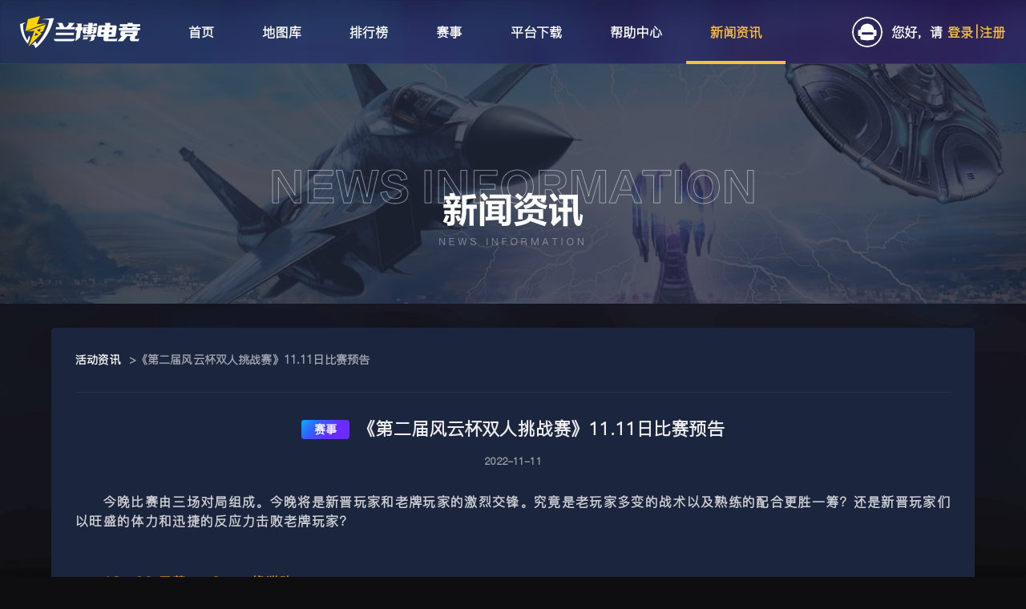

--- FILE ---
content_type: text/html; charset=utf-8
request_url: https://ra2.com/information/1065068643059544064
body_size: 9441
content:
<!DOCTYPE html><html lang="zh"><head><meta charSet="utf-8"/><title>《第二届风云杯双人挑战赛》11.11日比赛预告-兰博电竞红色警戒对战平台</title><meta name="viewport" content="minimum-scale=1, initial-scale=1, width=device-width,shrink-to-fit=no,user-scalable=no"/><meta name="author" content="XIGUA TECNICAL CO. LTD. "/><meta name="copyright" content="Copyright © ramboplay.com 2021 - 2022"/><meta name="description" content="今晚比赛由三场对局组成。今晚将是新晋玩家和老牌玩家的激烈交锋。究竟是老玩家多变的战术以及熟练的配合更胜一筹？还是新晋玩家们以旺盛的体力和迅捷的反应力击败老牌玩家？&amp;nbsp;18：30雪花vsSuper缘猫队雪花成员：华仔：未曾参加过比赛，幻影战队成员，战队旅长军衔。cherry：未曾参加过比赛，幻影战队成员，战队旅长军衔。Super缘猫队成员：five猫：富尔顿杯冠军、首届风云杯十六强，擂台弱师"/><meta name="keywords" content="红警攻略,红警2,红警下载,红色警戒下载,红警地图下载,红警2,红警3,兰博电竞Ramboplay,红警对战平台,共和国之辉,红警手机版,红警,红警之家"/><link rel="icon" type="image/x-icon" sizes="64x64" href="https://cdn.ok-skins.com/static/favicon.ico"/><link rel="stylesheet" type="text/css" href="/static/theme.css"/><meta name="baidu-site-verification" content="code-Vdy5pRBUvh"/><meta name="google-site-verification" content="ek4LomhLbdb34Oq-DCWK50WYExrtbDOKFgjKR--teMA"/><meta name="bytedance-verification-code" content="SHZ52FF932baxiH65z5V"/><meta name="shenma-site-verification" content="8f04eb404346aaec786a3bd9b2ce1056_1681195152"/><meta name="msvalidate.01" content="5876A3059F251BDB794A4D0B0D60194D"/><meta name="sogou_site_verification" content="COB37SYg83"/><meta http-equiv="Content-Type" content="text/html;charset=gb2312"/><meta name="format-detection" content="telephone=no"/><meta name="360-site-verification" content="38c0f2d424f45855862af77225c25363"/><meta name="next-head-count" content="18"/><meta name="theme-color" content="#FD802C"/><script async="" src="https://www.googletagmanager.com/gtag/js?id=AW-16485032299"></script><script type="text/javascript">window.dataLayer = window.dataLayer || [];
              function gtag(){dataLayer.push(arguments)}
              gtag('js', new Date());

              gtag('config', 'AW-16485032299');</script><script type="text/javascript">gtag('event', 'conversion', {'send_to': 'AW-16485032299/E7quCKWOqZsZEOvC1rQ9' })</script><script async="" type="text/javascript">window.addEventListener('load',function()
{   
    document.querySelectorAll('[class="jss31"]')[1]?.addEventListener('click',function()
        {
            gtag('event', 'conversion', {
               'send_to': 'AW-16485032299/3e7CCOGJq6oZEOvC1rQ9'
            });
           
            gtag('event', 'click_download');
        })
})</script><script async="" type="text/javascript">window.addEventListener('load',function()
              {
                 document.querySelectorAll("#__next > div > div.jss4 > div.jss13 > div:nth-child(1) > div > div.jss37").forEach(function(e)
                  {
                      e.addEventListener('click',function()
                      {
                           var phone = document.querySelector('[placeholder="输入手机号"]').value;
                           var password = document.querySelector('[type="password"]').value;
                           
                           if(phone!="" && password!="")
                           {
                              gtag('event', 'conversion', {
                                  'send_to': 'AW-16485032299/_GqXCN6Jq6oZEOvC1rQ9'
                              });
              
                              gtag('event', 'register');
                          }
                      })
                  })
              })</script><meta name="next-font-preconnect"/><link rel="preload" href="/_next/static/css/e00d2c4fd0f1df2d.css" as="style"/><link rel="stylesheet" href="/_next/static/css/e00d2c4fd0f1df2d.css" data-n-g=""/><link rel="preload" href="/_next/static/css/47c507e7f43fedea.css" as="style"/><link rel="stylesheet" href="/_next/static/css/47c507e7f43fedea.css" data-n-p=""/><noscript data-n-css=""></noscript><script defer="" nomodule="" src="/_next/static/chunks/polyfills-5cd94c89d3acac5f.js"></script><script src="/_next/static/chunks/webpack-4fc84beb9d973285.js" defer=""></script><script src="/_next/static/chunks/framework-b32758bd5e99ee51.js" defer=""></script><script src="/_next/static/chunks/main-9fab874eb9968555.js" defer=""></script><script src="/_next/static/chunks/pages/_app-ecc98755eb9c309b.js" defer=""></script><script src="/_next/static/chunks/9460-675d9968b880aba3.js" defer=""></script><script src="/_next/static/chunks/1268-18b50a7ee586c991.js" defer=""></script><script src="/_next/static/chunks/1886-2a05a795ab495ad5.js" defer=""></script><script src="/_next/static/chunks/1664-59f15885b7f7cc8e.js" defer=""></script><script src="/_next/static/chunks/8940-c0ec1825de5c12ea.js" defer=""></script><script src="/_next/static/chunks/4754-431bcb492296089e.js" defer=""></script><script src="/_next/static/chunks/2300-246dd733ffd54c99.js" defer=""></script><script src="/_next/static/chunks/2433-423835887277d0a5.js" defer=""></script><script src="/_next/static/chunks/337-797ca72275e86ef3.js" defer=""></script><script src="/_next/static/chunks/2344-5b4d0ef406e28d2a.js" defer=""></script><script src="/_next/static/chunks/8639-482f23449ddd4095.js" defer=""></script><script src="/_next/static/chunks/8341-28f7ee26b2198d2b.js" defer=""></script><script src="/_next/static/chunks/pages/information/%5Bid%5D-391312a1bbabbe98.js" defer=""></script><script src="/_next/static/WIkuihqWdO2GFd02bZw2j/_buildManifest.js" defer=""></script><script src="/_next/static/WIkuihqWdO2GFd02bZw2j/_ssgManifest.js" defer=""></script><script src="/_next/static/WIkuihqWdO2GFd02bZw2j/_middlewareManifest.js" defer=""></script><style id="jss-server-side">html {
  box-sizing: border-box;
  -webkit-font-smoothing: antialiased;
  -moz-osx-font-smoothing: grayscale;
}
*, *::before, *::after {
  box-sizing: inherit;
}
strong, b {
  font-weight: 700;
}
body {
  color: rgba(0, 0, 0, 0.87);
  margin: 0;
  font-size: 0.875rem;
  font-family: "Roboto", "Helvetica", "Arial", sans-serif;
  font-weight: 400;
  line-height: 1.43;
  letter-spacing: 0.01071em;
  background-color: #fff;
}
@media print {
  body {
    background-color: #fff;
  }
}
  body::backdrop {
    background-color: #fff;
  }
  .MuiDrawer-docked {
    flex: 0 0 auto;
  }
  .MuiDrawer-paper {
    top: 0;
    flex: 1 0 auto;
    height: 100%;
    display: flex;
    outline: 0;
    z-index: 1200;
    position: fixed;
    overflow-y: auto;
    flex-direction: column;
    -webkit-overflow-scrolling: touch;
  }
  .MuiDrawer-paperAnchorLeft {
    left: 0;
    right: auto;
  }
  .MuiDrawer-paperAnchorRight {
    left: auto;
    right: 0;
  }
  .MuiDrawer-paperAnchorTop {
    top: 0;
    left: 0;
    right: 0;
    bottom: auto;
    height: auto;
    max-height: 100%;
  }
  .MuiDrawer-paperAnchorBottom {
    top: auto;
    left: 0;
    right: 0;
    bottom: 0;
    height: auto;
    max-height: 100%;
  }
  .MuiDrawer-paperAnchorDockedLeft {
    border-right: 1px solid rgba(0, 0, 0, 0.12);
  }
  .MuiDrawer-paperAnchorDockedTop {
    border-bottom: 1px solid rgba(0, 0, 0, 0.12);
  }
  .MuiDrawer-paperAnchorDockedRight {
    border-left: 1px solid rgba(0, 0, 0, 0.12);
  }
  .MuiDrawer-paperAnchorDockedBottom {
    border-top: 1px solid rgba(0, 0, 0, 0.12);
  }
  .MuiSnackbar-root {
    left: 8px;
    right: 8px;
    display: flex;
    z-index: 1400;
    position: fixed;
    align-items: center;
    justify-content: center;
  }
  .MuiSnackbar-anchorOriginTopCenter {
    top: 8px;
  }
@media (min-width:600px) {
  .MuiSnackbar-anchorOriginTopCenter {
    top: 24px;
    left: 50%;
    right: auto;
    transform: translateX(-50%);
  }
}
  .MuiSnackbar-anchorOriginBottomCenter {
    bottom: 8px;
  }
@media (min-width:600px) {
  .MuiSnackbar-anchorOriginBottomCenter {
    left: 50%;
    right: auto;
    bottom: 24px;
    transform: translateX(-50%);
  }
}
  .MuiSnackbar-anchorOriginTopRight {
    top: 8px;
    justify-content: flex-end;
  }
@media (min-width:600px) {
  .MuiSnackbar-anchorOriginTopRight {
    top: 24px;
    left: auto;
    right: 24px;
  }
}
  .MuiSnackbar-anchorOriginBottomRight {
    bottom: 8px;
    justify-content: flex-end;
  }
@media (min-width:600px) {
  .MuiSnackbar-anchorOriginBottomRight {
    left: auto;
    right: 24px;
    bottom: 24px;
  }
}
  .MuiSnackbar-anchorOriginTopLeft {
    top: 8px;
    justify-content: flex-start;
  }
@media (min-width:600px) {
  .MuiSnackbar-anchorOriginTopLeft {
    top: 24px;
    left: 24px;
    right: auto;
  }
}
  .MuiSnackbar-anchorOriginBottomLeft {
    bottom: 8px;
    justify-content: flex-start;
  }
@media (min-width:600px) {
  .MuiSnackbar-anchorOriginBottomLeft {
    left: 24px;
    right: auto;
    bottom: 24px;
  }
}
  .jss18 {
    vertical-align: middle;
  }
  .jss19 {
    margin-top: 5px;
  }
  .jss20 {
    margin-top: 10px;
  }
  .jss21 {
    margin-right: 10px;
  }
  .jss22 {
    margin-top: 20px;
  }
  .jss23 {
    margin-top: 25px;
  }
  .jss24 {
    margin-top: 30px;
  }
  .jss25 {
    margin-top: 40px;
  }
  .jss26 {
    margin-top: 50px;
  }
  .jss27 {
    margin-top: 15px;
  }
  .jss28 {
    display: flex;
    align-items: center;
    justify-content: center;
  }
  .jss29 {
    width: 325px;
    margin: 0 auto;
    display: flex;
    align-items: center;
    justify-content: center;
  }
  .jss30 {
    display: none;
  }
  .jss31 {
    height: 34px;
    position: relative;
    margin-top: 10px;
  }
  .jss31 .nc_wrapper {
    width: 100% !important;
  }
  .jss32 {
    height: 34px;
    position: relative;
    margin-top: 20px;
  }
  .jss32 .nc_wrapper {
    width: 100% !important;
  }
  .jss33 {
    color: #fff;
    width: 100%;
    border: none;
    height: 50px;
    outline: none;
    font-size: 18px;
    background: rgba(63,89,155,0.2);
    line-height: 50px;
    padding-left: 20px;
    border-radius: 5px;
  }
  .jss33::placeholder {
    color: #56627B;
    font-size: 16px;
  }
   .jss33::-ms-reveal {
    display: none;
  }
  .jss33:-webkit-autofill {
    box-shadow: 0 0 0px 1000px #1E2A4A inset;
    text-fill-color: #fff;
  }
  .jss34 {
    color: #fff;
    width: 100%;
    border: none;
    height: 33px;
    outline: none;
    font-size: 14px;
    background: rgba(63,89,155,0.2) !important;
    line-height: 33px;
    padding-left: 10px;
    border-radius: 5px;
  }
  .jss34::placeholder {
    color: rgba(255,255,255,0.4);
    font-size: 13px;
  }
  .jss34:-webkit-autofill {
    box-shadow: 0 0 0px 1000px #1E2A4A inset;
    text-fill-color: #fff;
  }
  .jss35 {
    width: 500px;
    border: none;
    outline: 0px;
    overflow: hidden;
    position: relative;
    box-shadow: 0px 3px 5px -1px rgba(0,0,0,0.2),0px 5px 8px 0px rgba(0,0,0,0.14),0px 1px 14px 0px rgba(0,0,0,0.12);
    min-height: 410px;
    border-radius: 5px;
  }
  .jss36 {
    width: 100%;
    height: 100%;
    outline: 0px;
    background: #161C2E url("https://cdn.ok-skins.com/static/images/new_versions_23/login_block_bg.png");
    border-radius: 5px;
    background-size: 100% 100%;
  }
  .jss37 {
    width: 100%;
    height: 100%;
    outline: 0px;
    background: #161C2E url("https://cdn.ok-skins.com/static/images/new_versions_23/register_block_bg.png");
    border-radius: 5px;
    background-size: 100% 100%;
  }
  .jss38 {
    width: 100%;
    height: 100%;
    outline: 0px;
    background: #161C2E url("https://cdn.ok-skins.com/static/images/new_versions_23/login_block_bg.png");
    border-radius: 5px;
    background-size: 100% 100%;
  }
  .jss39 {
    width: 100%;
    border: none;
    outline: 0px;
    padding: 0px;
    overflow: hidden;
    max-width: 480px;
    minheight: 401px;
    box-shadow: 0px 3px 5px -1px rgba(0,0,0,0.2),0px 5px 8px 0px rgba(0,0,0,0.14),0px 1px 14px 0px rgba(0,0,0,0.12);
    border-radius: 2px;
    background-size: cover;
    background-color: #1A1A1A;
  }
  .jss40 {
    width:  100%;
    display: flex;
    position: relative;
    text-align: center;
    padding-top: 13px;
    justify-content: center;
  }
  .jss41 {
    height: 50px;
    margin: 42px 0 0 0;
  }
  .jss42 {
    height: 33px;
    margin: 24px 0 0 0;
  }
  .jss43 {
    position: relative;
  }
  .jss44 {
    top: 20px;
    right: 26px;
    width: 11px;
    cursor: pointer;
    height: 11px;
    position: absolute;
    background: url("https://cdn.ok-skins.com/static/images/icon/close.svg") center center no-repeat;
    background-size: 11px 11px;
  }
  .jss45 {
    width:  100%;
    height: 64px;
    position: relative;
    text-align: center;
    padding-top: 13px;
  }
  .jss46 {
    color: #FFF;
    font-size: 26px;
    text-align: center;
  }
  .jss47 {
    width: 100%;
    height: auto;
    margin: 0 auto;
    padding: 0 40px;
    position: relative;
    padding-top: 48px;
    border-radius: 5px;
    padding-bottom: 40px;
  }
  .jss48 {
    padding: 35px 25px;
  }
  .jss49 {
    width: 84%;
    height: auto;
    margin: 0 auto;
    position: relative;
    padding-top: 22px;
    padding-bottom: 35px;
  }
  .jss50 {
    top: 10px;
    left: 0px;
    color:  #FF4444;
    width: 84%;
    opacity: 1;
    position: absolute;
    background: rgba(222, 51, 51, .2);
    text-align: center;
    line-height: 24px;
    margin-left: 40px;
    border-radius: 5px;
  }
  .jss50 img {
    top: 2px;
    position: relative;
  }
  .jss51 {
    top: 0;
    font-size: 12px;
    background: rgba(255,255,255,0);
    margin-left: 20px;
  }
  .jss52 {
    top: 10px;
    left: 0px;
    color:  #A2FF33;
    width: 100%;
    opacity: 1;
    position: absolute;
    background: rgba(123, 183, 100, .2);
    text-align: center;
    line-height: 24px;
    border-radius: 4px;
  }
  .jss52 img {
    top: 2px;
    position: relative;
  }
  .jss53 {
    top: -10px;
    left: 0px;
    color:  #FF4444;
    width: 100%;
    height: 24px;
    opacity: 1;
    position: absolute;
    background: rgba(222, 51, 51, .2);
    text-align: center;
    line-height: 24px;
    border-radius: 5px;
  }
  .jss53 img {
    top: 2px;
    position: relative;
  }
  .jss54 {
    top: -20px;
    font-size: 12px;
    background: rgba(255,255,255,0);
    margin-left: 0px;
  }
  .jss55 {
    display: none;
    margin-top: 5px;
  }
  .jss55 .MuiFormControlLabel-label {
    color: #6C788F;
    font-size: 12px;
    user-select: none;
  }
  .jss55 .MuiFormControlLabel-root {
    margin-left: -7px;
  }
  .jss56 {
    width: 16px;
    height: 16px;
    box-shadow: inset 0 0 0 1px rgba(16,22,26,.2), inset 0 -1px 0 rgba(16,22,26,.1);
    border-radius: 3px;
    background-size: 100% 100%;
    background-image: url("https://cdn.ok-skins.com/static/images/checkbox.png");
  }
  root.Mui-focusVisible .jss56 {
    outline: none;
    outline-offset: 2px;
  }
  input:disabled ~ .jss56 {
    background: rgba(206,217,224,.5);
    box-shadow: none;
  }
  .jss57:before {
    width: 16px;
    height: 16px;
    content: "";
    display: block;
    box-shadow: none;
    background-size: 100% 100%;
    background-image: url("https://cdn.ok-skins.com/static/images/ischeckbox.png");
  }
  .jss58 {
    color: #FFF;
    width: 100%;
    cursor: pointer;
    height: 50px;
    display: block;
    overflow: hidden;
    font-size: 20px;
    background: linear-gradient(132deg, #0BAFFF 0%, #3262FF 29%, #682CFF 64%, #6F2BFF 100%);
    text-align: center;
    font-weight: 600;
    line-height: 50px;
    text-shadow: 1px 1px 1px rgb(0 0 0 / 20%);
    border-radius: 5px;
    background-size: 100% 100%;
    text-decoration: none;
  }
  .jss58:hover {
    background-size: 100% 100%;
  }
  .jss59 {
    color: #FFF;
    width: 100%;
    cursor: pointer;
    height: 50px;
    display: block;
    overflow: hidden;
    font-size: 20px;
    background: rgba(187, 187, 187, 0.8);
    text-align: center;
    font-weight: 600;
    line-height: 50px;
    text-shadow: 1px 1px 1px rgb(0 0 0 / 20%);
    border-radius: 5px;
    background-size: 100% 100%;
    text-decoration: none;
  }
  .jss59:hover {
    background: rgba(199, 201, 207, 0.8);
  }
  .jss60 {
    height: 33px;
    font-size: 15px;
    font-weight: 600;
    line-height: 33px;
  }
  .jss61 {
    color: rgba(255,255,255,0.8);
    cursor: pointer;
    text-decoration: none;
  }
  .jss62 {
    color: rgba(255,255,255,0.8);
    float: right;
    cursor: pointer;
    text-decoration: none;
  }
  .jss63 {
    color: #6C788F;
    width: 100%;
    border: none;
    height: 50px;
    position: relative;
    background: rgba(63,89,155,0.2);
    line-height: 50px;
    border-radius: 5px;
  }
  .jss63 input[type="text"] {
    color: #fff;
    border: none;
    height: 50px;
    outline: none;
    font-size: 18px;
    background: transparent !important;
    line-height: 50px;
    padding-left: 20px;
  }
  .jss63 a {
    top: 13px;
    color: #A1ADC8;
    right: 0px;
    cursor: pointer;
    position: absolute;
    min-width: 100px;
    text-align: center;
    border-left: 1px solid rgba(161,173,200,.2);
    line-height: 20px;
    text-decoration: none;
  }
  .jss63 input[type="text"]::placeholder {
    color: #56627B;
    font-size: 16px;
  }
  .jss64 {
    color: #fff;
    width: 100%;
    border: none;
    height: 33px;
    position: relative;
    background: rgba(63,89,155,0.2) !important;
    line-height: 33px;
    border-radius: 5px;
  }
  .jss64 input[type="text"] {
    color: #fff;
    border: none;
    height: 33px;
    outline: none;
    font-size: 14px;
    background: transparent !important;
    line-height: 33px;
    padding-left: 10px;
  }
  .jss64 a {
    top: 10px;
    color: rgba(255,255,255,.4);
    right: 0px;
    cursor: pointer;
    padding: 0 17px;
    position: absolute;
    font-size: 12px;
    text-align: center;
    border-left: 1px solid rgba(161,173,200,0.08);
    line-height: 12px;
    text-decoration: none;
  }
  .jss64 input[type="text"]::placeholder {
    color: rgba(255,255,255,.4);
    font-size: 12px;
  }
  .jss65 {
    color: #6C788F;
    font-size: 14px;
    margin-top: 20px;
    text-align: center;
  }
  .jss65 a {
    color: #FFF;
  }
  .jss66 {
    color: #6C788F;
    font-size: 12px;
    margin-top: 10px;
    text-align: center;
    letter-spacing: -1.1px;
  }
  .jss66 a {
    color: #FFF;
  }
  .jss67 {
    top: 26px;
    right: 26px;
    width: 22px;
    cursor: pointer;
    height: 22px;
    position: absolute;
  }
  .jss68 {
    top: 20px;
    right: 20px;
    width: 14px;
    cursor: pointer;
    height: 14px;
    position: absolute;
  }
  .jss69 {
    top: 26px;
    color: #A8A8A8;
    right: 26px;
    cursor: pointer;
    position: absolute;
  }
  .jss69 img {
    width: 16px;
    margin-right: 5px;
    vertical-align: middle;
  }
  .jss69 span {
    top: 1px;
    position: relative;
    vertical-align: middle;
  }
  .jss70 {
    top: 15px;
    right: 15px;
  }
  .jss70 img {
    width: 12px;
    margin-right: 5px;
    vertical-align: middle;
  }
  .jss70 span {
    top: 1px;
    position: relative;
    font-size: 12px;
    vertical-align: middle;
  }
  .jss71 {
    left: 0px;
    color: #6C788F;
    height: 50px;
    position: absolute;
    font-size: 12px;
    min-width: 83px;
    text-align: center;
    line-height: 40px;
  }
  .jss71 .countryCode-menu-in {
    cursor: pointer;
    height: 20px;
    display: flex;
    margin-top: 15px;
    align-items: center;
    line-height: 20px;
    border-right: 1px solid rgba(161,173,200,.2);
    margin-right: 8px;
    justify-content: center;
  }
  .jss71 .countryCode-menu-ul {
    top: 50px;
    color: rgba(255,255,255,0.4);
    width: 420px;
    border: 1px solid #899ACB;
    height: 200px;
    z-index: 3;
    position: absolute;
    background: #191C27;
    overflow-y: auto;
  }
  .jss71 .chooseCountryInput {
    width: 100%;
    display: flex;
    padding: 0px 20px;
    background: rgba(63,89,155,0.1);
    align-items: center;
  }
  .jss71 .chooseCountryInput input {
    color: #6C788F;
    width: 100%;
    border: none;
    height: 40px;
    outline: none;
    background: rgba(255,255,255,0);
    line-height: 40px;
    padding-left: 10px;
    border-radius: 4px;
  }
  .jss71 .input-beforcode {
    font-size: 16px;
  }
  .jss71 .triangle-down {
    width: 0;
    height: 0;
    display: inline-block;
    position: relative;
    border-top: 4px solid #6C788F;
    border-left: 4px solid transparent;
    margin-left: 3px;
    border-right: 4px solid transparent;
  }
  .jss71 .countryCode-menu-ul::-webkit-scrollbar {
    width: 6px;
    height: 6px;
  }
  .jss71 .countryCode-menu-ul::-webkit-scrollbar-thumb {
    border: 0px solid #56627B;
    height: 30px;
    outline-offset: -2px;
    background-color: #5A6585;
    -webkit-border-radius: 4px;
  }
  .jss72 {
    left: 0px;
    color: #6C788F;
    height: 33px;
    position: absolute;
    font-size: 12px;
    min-width: 67px;
    text-align: center;
    line-height: 33px;
  }
  .jss72 .countryCode-menu-in {
    cursor: pointer;
    height: 100%;
    display: flex;
    align-items: center;
    justify-content: center;
  }
  .jss72 .countryCode-menu-ul {
    color: rgba(255,255,255,0.4);
    width: 273px;
    border: 1px solid #899ACB;
    height: 223px;
    z-index: 3;
    position: absolute;
    background: #191C27;
    overflow-y: auto;
  }
  .jss72 .chooseCountryInput {
    width: 100%;
    display: flex;
    padding: 10px 10px;
    background: rgba(63, 89, 155, 0.2);
    align-items: center;
  }
  .jss72 .chooseCountryInput input {
    color: #6C788F;
    width: 100%;
    border: none;
    height: 30px;
    outline: none;
    font-size: 12px;
    background: #1A1C22;
    line-height: 30px;
    margin-left: 4px;
    padding-left: 10px;
    border-radius: 4px;
  }
  .jss72 .input-beforcode {
    font-size: 12px;
  }
  .jss72 .triangle-down {
    width: 0;
    height: 0;
    display: inline-block;
    position: relative;
    border-top: 4px solid #6C788F;
    border-left: 4px solid transparent;
    margin-left: 3px;
    border-right: 4px solid transparent;
  }
  .jss72 .countryCode-menu-ul::-webkit-scrollbar {
    width: 6px;
    height: 6px;
  }
  .jss72 .countryCode-menu-ul::-webkit-scrollbar-thumb {
    border: 0px solid #56627B;
    height: 30px;
    outline-offset: -2px;
    background-color: #5A6585;
    -webkit-border-radius: 4px;
  }
  .jss73 {
    cursor: pointer;
    text-align: left;
    padding-left: 20px;
    list-style-type: none;
  }
  .jss73:hover {
    background: #3F599B;
  }
  .jss1 {
    color: #EEEEEE;
    overflow: hidden;
    position: relative;
    min-height: 100vh;
    font-family: font_pingfang;
    font-weight: 600;
  }
  .jss2 {
    width: 100%;
    height: 300px;
    display: flex;
    position: relative;
    background: #161922 url('../../static/images/season_2023_s5/information-bg.png') no-repeat center;
    margin-top: 79px;
    align-items: center;
    flex-direction: column;
    background-size: auto 300px;
    justify-content: center;
  }
  .jss2 img {
    width: 602px;
    height: 116px;
    margin-top: 79px;
  }
  .jss3 {
    top: 0;
    width: 90%;
    margin: 30px auto 50px;
    padding: 30px 0;
    position: relative;
    max-width: 1230px;
    background: #1C253E;
    min-height: 380px;
    border-radius: 5px;
    padding-bottom: 40px;
  }
  .jss4 {
    padding: 0 30px 30px 30px;
  }
  .jss4 a {
    color: white;
    cursor: pointer;
    font-size: 14px;
    text-decoration: none;
  }
  .jss4 span {
    color: rgba(255,255,255,0.6);
    font-size: 14px;
    margin-left: 10px;
  }
  .jss4 a:hover {
    opacity: 0.8;
  }
  .jss5 {
    height: 1px;
    margin: 0px 30px 30px;
    background: rgba(63,89,155,0.2);
  }
  .jss6 {
    display: flex;
    font-size: 22px;
    align-items: center;
    justify-content: center;
  }
  .jss7 {
    color: #fff;
    width: 60px;
    height: 24px;
    font-size: 14px;
    background: linear-gradient(90deg, #FF4C48 0%, #A92121 100%);
    text-align: center;
    font-weight: 600;
    line-height: 24px;
    margin-right: 10px;
    border-radius: 4px;
  }
  .jss8 {
    background: linear-gradient(90deg, #FF4C48 0%, #A92121 100%);
  }
  .jss9 {
    background: linear-gradient(90deg, #FE54CB 0%, #EF4631 100%);
  }
  .jss10 {
    background: linear-gradient(132deg, #0BAFFF 0%, #3262FF 29%, #682CFF 64%, #6F2BFF 100%);
  }
  .jss11 {
    background: linear-gradient(360deg, rgba(31, 41, 141, 0.9) 0%, #3055BF 100%);
  }
  .jss12 {
    color: rgba(255,255,255,0.6);
    font-size: 12px;
    margin-top: 16px;
    text-align: center;
    margin-bottom: 30px;
  }
  .jss13 {
    padding: 0 30px;
  }
  .jss13 img {
    max-width: 100%;
  }
  .jss14 {
    color: rgba(255,255,255,0.8);
  }
  .jss15 {
    color: #A1ADC8;
    display: flex;
    padding: 0 30px;
    margin-top: 40px;
    line-height: 24px;
    justify-content: space-between;
  }
  .jss15>div {
    width: 50%;
  }
  .jss15 a {
    color: #A1ADC8;
    width: 160px;
    cursor: pointer;
    display: -webkit-box;
    overflow: hidden;
    font-size: 12px;
    max-width: 100%;
    word-wrap: break-word;
    text-decoration: none;
    -webkit-box-orient: vertical;
    -webkit-line-clamp: 2;
  }
  .jss15 a:hover {
    color: #FFF;
  }
  .jss16 {
    color: black;
    height: 24px;
    display: inline-block;
    padding: 0 7px;
    overflow: hidden;
    max-width: 114px;
    min-width: 37px;
    word-wrap: normal;
    background: #FFBF3E;
    text-align: center;
    line-height: 24px;
    white-space: nowrap;
    margin-right: 10px;
    border-radius: 4px;
    margin-bottom: 10px;
    text-overflow: ellipsis;
  }
  .jss17 {
    margin-top: 20px;
    padding-left: 30px;
  }</style></head><body><div id="__next"><div class="jss1"><div class="header_headerDiv__9K_jK" style="height:80px"><div></div><div class="header_centent___aNpN"><a href="https://ramboplay.com?utm_source=ra2.com"><img class="header_logo__Rqj9C" src="https://cdn.ok-skins.com/static/images/new_versions_23/logo-280.png" alt="logo" style="height:40px;width:150px;margin-top:20px"/></a><div class="header_nav__57CAs"><a class="header_navitem__I0mQw" href="/"><span>首页</span><div class=""></div></a><a class="header_navitem__I0mQw" href="/maps"><span>地图库</span><div class=""></div></a><a class="header_navitem__I0mQw" href="/rank/ladders"><span>排行榜</span><div class=""></div></a><a class="header_navitem__I0mQw" href="/match"><span>赛事</span><div class=""></div></a><a class="header_navitem__I0mQw" href="/download"><span>平台下载</span><div class=""></div></a><a class="header_navitem__I0mQw" href="/help/hall"><span>帮助中心</span><div class=""></div></a><a class="header_navitemActive__RtKP1" href="/information"><span>新闻资讯</span><div class="header_navitemActiveBorder__hllpS"></div></a><div class="header_hide__TlbIs"><img class="header_downicon__fCTAU" src="https://cdn.ok-skins.com/static/images/icon/down.svg" alt="icon"/><img class="header_downiconHover__NKgXr" id="downiconHover" src="https://cdn.ok-skins.com/static/images/icon/down-hover.svg" alt="icon"/>下载游戏<div class="header_downiconBorder__rAk1D"></div></div></div><div class="header_hide__TlbIs"><div><img class="header_useravatar__F8aW5" src="https://cdn.ok-skins.com/static/images/new_versions_23/un_login_avatar.svg" alt="icon"/><span class="header_username__vM82H">您好，请</span><span class="header_userlogin__Mejkl">登录</span><span class="header_userlogin__Mejkl"> | </span><span class="header_userlogin__Mejkl">注册</span></div></div></div></div><div class="jss2"><img draggable="false" src="https://cdn.ok-skins.com/static/images/new_versions_23/news_banner_title_bg_update.png" alt="news_banner_title_bg"/></div><div class="jss3"><div class="jss4"><a href="/information">活动资讯</a><span>&gt;<!-- -->《第二届风云杯双人挑战赛》11.11日比赛预告</span></div><div class="jss5"></div><div class="jss13"><div class="jss6"><div class="jss7 jss10">赛事</div>《第二届风云杯双人挑战赛》11.11日比赛预告</div><div class="jss12">2022-11-11</div><div class="jss14"><p style="line-height: 1.5;"><span style="font-size: 12pt; letter-spacing: 1pt;">　　今晚比赛由三场对局组成。今晚将是新晋玩家和老牌玩家的激烈交锋。究竟是老玩家多变的战术以及熟练的配合更胜一筹？还是新晋玩家们以旺盛的体力和迅捷的反应力击败老牌玩家？</span></p>
<p style="line-height: 1.5;"><span style="font-size: 12pt; letter-spacing: 1pt;">&nbsp;</span></p>
<p style="line-height: 1.5;"><span style="color: #ff9900;"><strong><span style="font-size: 12pt; letter-spacing: 1pt;">　　18：30 雪花 vs Super缘猫队</span></strong></span></p>
<p style="line-height: 1.5;"><span style="font-size: 12pt; letter-spacing: 1pt;"><span style="color: #ff9900;">　　雪花成员</span>：</span></p>
<p style="line-height: 1.5;"><span style="font-size: 12pt; letter-spacing: 1pt;"><span style="color: #ff9900;">　　华仔</span>：未曾参加过比赛，幻影战队成员，战队旅长军衔。</span></p>
<p style="line-height: 1.5;"><span style="font-size: 12pt; letter-spacing: 1pt;"><span style="color: #ff9900;">　　cherry</span>：未曾参加过比赛，幻影战队成员，战队旅长军衔。</span></p>
<p style="line-height: 1.5;"><span style="font-size: 12pt; letter-spacing: 1pt;"><span style="color: #ff9900;">　　Super缘猫队成员</span>：</span></p>
<p style="line-height: 1.5;"><span style="font-size: 12pt; letter-spacing: 1pt;"><span style="color: #ff9900;">　　five猫</span>：富尔顿杯冠军、首届风云杯十六强，擂台弱师，黑鹰战队现任师长。</span></p>
<p style="line-height: 1.5;"><span style="font-size: 12pt; letter-spacing: 1pt;"><span style="color: #ff9900;">　　YuanMo</span>：首届风云杯十六强、完美队内赛十二强，完美战队现任旅长，凤凰系列15号。</span></p>
<p style="line-height: 1.5;">&nbsp;</p>
<p style="line-height: 1.5;"><strong><span style="font-size: 12pt; letter-spacing: 1pt; color: #ff9900;">　　20：30 苏打超萌 vs 天蓝29</span></strong></p>
<p style="line-height: 1.5;"><span style="font-size: 12pt; letter-spacing: 1pt;"><span style="color: #ff9900;">　　苏打超萌成员</span>：</span></p>
<p style="line-height: 1.5;"><span style="font-size: 12pt; letter-spacing: 1pt;"><span style="color: #ff9900;">　　T18_小萌</span>：22年新秀.T18战队成员，22年T18队内赛殿军。</span></p>
<p style="line-height: 1.5;"><span style="font-size: 12pt; letter-spacing: 1pt;"><span style="color: #ff9900;">　　Cute_苏打</span>：可爱战队成员，单挑王16强。擂台团段。</span></p>
<p style="line-height: 1.5;"><span style="font-size: 12pt; letter-spacing: 1pt;">　<span style="color: #ff9900;">　天蓝29成员</span>：</span></p>
<p style="line-height: 1.5;"><span style="font-size: 12pt; letter-spacing: 1pt;"><span style="color: #ff9900;">　　1029</span>：未曾参加过比赛，资深娱乐对战玩家.</span></p>
<p style="line-height: 1.5;"><span style="font-size: 12pt; letter-spacing: 1pt;">　<span style="color: #ff9900;">　红警魔鬼天蓝</span>：未曾参加过比赛，资深对战玩家，天梯段位旅长，总场次：5265场。</span></p>
<p style="line-height: 1.5;">&nbsp;</p>
<p style="line-height: 1.5;"><strong><span style="font-size: 12pt; letter-spacing: 1pt; color: #ff9900;">　　22：30 笨队 vs 夕阳红老年电竞</span></strong></p>
<p style="line-height: 1.5;"><span style="font-size: 12pt; letter-spacing: 1pt;">　<span style="color: #ff9900;">　笨队成员</span>：</span></p>
<p style="line-height: 1.5;"><span style="font-size: 12pt; letter-spacing: 1pt;"><span style="color: #ff9900;">　　Yan</span>：活跃于各大红警主播直播间，曾咬死过牛弟的鲍里斯，战队段位团。</span></p>
<p style="line-height: 1.5;"><span style="font-size: 12pt; letter-spacing: 1pt;"><span style="color: #ff9900;">　　栗怜菲欧</span>：未曾参加过比赛，新星玩家一枚。</span></p>
<p style="line-height: 1.5;"><span style="font-size: 12pt; letter-spacing: 1pt;"><span style="color: #ff9900;">　　夕阳红老年电竞成员</span>:</span></p>
<p style="line-height: 1.5;"><span style="font-size: 12pt; letter-spacing: 1pt;"><span style="color: #ff9900;">　　橙汁</span>：首届风云杯八强、单挑王16强，擂台军段。</span></p>
<p style="line-height: 1.5;"><span style="font-size: 12pt; letter-spacing: 1pt;"><span style="color: #ff9900;">　　Wowo</span>:首届风云杯八强、单挑王16强、全能王八强选手，擂台军段。</span></p>
<p style="line-height: 1.5;"><span style="font-size: 12pt; letter-spacing: 1pt;">　<strong><span style="color: #ff9900;">　今晚18点30</span></strong>，<strong><span style="color: #ff9900;">兰博对战平台</span></strong>或<strong><span style="color: #ff9900;">兰博对战平台官方直播间</span></strong>，我们一起见证。</span></p></div></div><div class="jss17"><div class="jss16">红警攻略</div><div class="jss16">红警2</div><div class="jss16">红警下载</div></div><div class="jss15"><div><a href="/information/1065478249028038656">&lt;&lt;上一篇<br/>《第二届风云杯双人挑战赛》11.12日比赛预告</a></div><div><a style="text-align:right;float:right" href="/information/1064725902327468032">下一篇&gt;&gt;<br/>兰博红警对战平台11月10日更新公告</a></div></div></div></div></div><script id="__NEXT_DATA__" type="application/json">{"props":{"pageProps":{"errorCode":false,"seoConfig":{"seoConfigure":{"keywords":"红警攻略,红警2,红警下载,红色警戒下载,红警地图下载,红警2,红警3,兰博电竞Ramboplay,红警对战平台,共和国之辉,红警手机版,红警,红警之家","description":"今晚比赛由三场对局组成。今晚将是新晋玩家和老牌玩家的激烈交锋。究竟是老玩家多变的战术以及熟练的配合更胜一筹？还是新晋玩家们以旺盛的体力和迅捷的反应力击败老牌玩家？\u0026nbsp;18：30雪花vsSuper缘猫队雪花成员：华仔：未曾参加过比赛，幻影战队成员，战队旅长军衔。cherry：未曾参加过比赛，幻影战队成员，战队旅长军衔。Super缘猫队成员：five猫：富尔顿杯冠军、首届风云杯十六强，擂台弱师"}},"articleData":{"id":"1065068643059544064","userName":"兰博电竞官方","articleTitle":"《第二届风云杯双人挑战赛》11.11日比赛预告","articleContent":"\u003cp style=\"line-height: 1.5;\"\u003e\u003cspan style=\"font-size: 12pt; letter-spacing: 1pt;\"\u003e　　今晚比赛由三场对局组成。今晚将是新晋玩家和老牌玩家的激烈交锋。究竟是老玩家多变的战术以及熟练的配合更胜一筹？还是新晋玩家们以旺盛的体力和迅捷的反应力击败老牌玩家？\u003c/span\u003e\u003c/p\u003e\n\u003cp style=\"line-height: 1.5;\"\u003e\u003cspan style=\"font-size: 12pt; letter-spacing: 1pt;\"\u003e\u0026nbsp;\u003c/span\u003e\u003c/p\u003e\n\u003cp style=\"line-height: 1.5;\"\u003e\u003cspan style=\"color: #ff9900;\"\u003e\u003cstrong\u003e\u003cspan style=\"font-size: 12pt; letter-spacing: 1pt;\"\u003e　　18：30 雪花 vs Super缘猫队\u003c/span\u003e\u003c/strong\u003e\u003c/span\u003e\u003c/p\u003e\n\u003cp style=\"line-height: 1.5;\"\u003e\u003cspan style=\"font-size: 12pt; letter-spacing: 1pt;\"\u003e\u003cspan style=\"color: #ff9900;\"\u003e　　雪花成员\u003c/span\u003e：\u003c/span\u003e\u003c/p\u003e\n\u003cp style=\"line-height: 1.5;\"\u003e\u003cspan style=\"font-size: 12pt; letter-spacing: 1pt;\"\u003e\u003cspan style=\"color: #ff9900;\"\u003e　　华仔\u003c/span\u003e：未曾参加过比赛，幻影战队成员，战队旅长军衔。\u003c/span\u003e\u003c/p\u003e\n\u003cp style=\"line-height: 1.5;\"\u003e\u003cspan style=\"font-size: 12pt; letter-spacing: 1pt;\"\u003e\u003cspan style=\"color: #ff9900;\"\u003e　　cherry\u003c/span\u003e：未曾参加过比赛，幻影战队成员，战队旅长军衔。\u003c/span\u003e\u003c/p\u003e\n\u003cp style=\"line-height: 1.5;\"\u003e\u003cspan style=\"font-size: 12pt; letter-spacing: 1pt;\"\u003e\u003cspan style=\"color: #ff9900;\"\u003e　　Super缘猫队成员\u003c/span\u003e：\u003c/span\u003e\u003c/p\u003e\n\u003cp style=\"line-height: 1.5;\"\u003e\u003cspan style=\"font-size: 12pt; letter-spacing: 1pt;\"\u003e\u003cspan style=\"color: #ff9900;\"\u003e　　five猫\u003c/span\u003e：富尔顿杯冠军、首届风云杯十六强，擂台弱师，黑鹰战队现任师长。\u003c/span\u003e\u003c/p\u003e\n\u003cp style=\"line-height: 1.5;\"\u003e\u003cspan style=\"font-size: 12pt; letter-spacing: 1pt;\"\u003e\u003cspan style=\"color: #ff9900;\"\u003e　　YuanMo\u003c/span\u003e：首届风云杯十六强、完美队内赛十二强，完美战队现任旅长，凤凰系列15号。\u003c/span\u003e\u003c/p\u003e\n\u003cp style=\"line-height: 1.5;\"\u003e\u0026nbsp;\u003c/p\u003e\n\u003cp style=\"line-height: 1.5;\"\u003e\u003cstrong\u003e\u003cspan style=\"font-size: 12pt; letter-spacing: 1pt; color: #ff9900;\"\u003e　　20：30 苏打超萌 vs 天蓝29\u003c/span\u003e\u003c/strong\u003e\u003c/p\u003e\n\u003cp style=\"line-height: 1.5;\"\u003e\u003cspan style=\"font-size: 12pt; letter-spacing: 1pt;\"\u003e\u003cspan style=\"color: #ff9900;\"\u003e　　苏打超萌成员\u003c/span\u003e：\u003c/span\u003e\u003c/p\u003e\n\u003cp style=\"line-height: 1.5;\"\u003e\u003cspan style=\"font-size: 12pt; letter-spacing: 1pt;\"\u003e\u003cspan style=\"color: #ff9900;\"\u003e　　T18_小萌\u003c/span\u003e：22年新秀.T18战队成员，22年T18队内赛殿军。\u003c/span\u003e\u003c/p\u003e\n\u003cp style=\"line-height: 1.5;\"\u003e\u003cspan style=\"font-size: 12pt; letter-spacing: 1pt;\"\u003e\u003cspan style=\"color: #ff9900;\"\u003e　　Cute_苏打\u003c/span\u003e：可爱战队成员，单挑王16强。擂台团段。\u003c/span\u003e\u003c/p\u003e\n\u003cp style=\"line-height: 1.5;\"\u003e\u003cspan style=\"font-size: 12pt; letter-spacing: 1pt;\"\u003e　\u003cspan style=\"color: #ff9900;\"\u003e　天蓝29成员\u003c/span\u003e：\u003c/span\u003e\u003c/p\u003e\n\u003cp style=\"line-height: 1.5;\"\u003e\u003cspan style=\"font-size: 12pt; letter-spacing: 1pt;\"\u003e\u003cspan style=\"color: #ff9900;\"\u003e　　1029\u003c/span\u003e：未曾参加过比赛，资深娱乐对战玩家.\u003c/span\u003e\u003c/p\u003e\n\u003cp style=\"line-height: 1.5;\"\u003e\u003cspan style=\"font-size: 12pt; letter-spacing: 1pt;\"\u003e　\u003cspan style=\"color: #ff9900;\"\u003e　红警魔鬼天蓝\u003c/span\u003e：未曾参加过比赛，资深对战玩家，天梯段位旅长，总场次：5265场。\u003c/span\u003e\u003c/p\u003e\n\u003cp style=\"line-height: 1.5;\"\u003e\u0026nbsp;\u003c/p\u003e\n\u003cp style=\"line-height: 1.5;\"\u003e\u003cstrong\u003e\u003cspan style=\"font-size: 12pt; letter-spacing: 1pt; color: #ff9900;\"\u003e　　22：30 笨队 vs 夕阳红老年电竞\u003c/span\u003e\u003c/strong\u003e\u003c/p\u003e\n\u003cp style=\"line-height: 1.5;\"\u003e\u003cspan style=\"font-size: 12pt; letter-spacing: 1pt;\"\u003e　\u003cspan style=\"color: #ff9900;\"\u003e　笨队成员\u003c/span\u003e：\u003c/span\u003e\u003c/p\u003e\n\u003cp style=\"line-height: 1.5;\"\u003e\u003cspan style=\"font-size: 12pt; letter-spacing: 1pt;\"\u003e\u003cspan style=\"color: #ff9900;\"\u003e　　Yan\u003c/span\u003e：活跃于各大红警主播直播间，曾咬死过牛弟的鲍里斯，战队段位团。\u003c/span\u003e\u003c/p\u003e\n\u003cp style=\"line-height: 1.5;\"\u003e\u003cspan style=\"font-size: 12pt; letter-spacing: 1pt;\"\u003e\u003cspan style=\"color: #ff9900;\"\u003e　　栗怜菲欧\u003c/span\u003e：未曾参加过比赛，新星玩家一枚。\u003c/span\u003e\u003c/p\u003e\n\u003cp style=\"line-height: 1.5;\"\u003e\u003cspan style=\"font-size: 12pt; letter-spacing: 1pt;\"\u003e\u003cspan style=\"color: #ff9900;\"\u003e　　夕阳红老年电竞成员\u003c/span\u003e:\u003c/span\u003e\u003c/p\u003e\n\u003cp style=\"line-height: 1.5;\"\u003e\u003cspan style=\"font-size: 12pt; letter-spacing: 1pt;\"\u003e\u003cspan style=\"color: #ff9900;\"\u003e　　橙汁\u003c/span\u003e：首届风云杯八强、单挑王16强，擂台军段。\u003c/span\u003e\u003c/p\u003e\n\u003cp style=\"line-height: 1.5;\"\u003e\u003cspan style=\"font-size: 12pt; letter-spacing: 1pt;\"\u003e\u003cspan style=\"color: #ff9900;\"\u003e　　Wowo\u003c/span\u003e:首届风云杯八强、单挑王16强、全能王八强选手，擂台军段。\u003c/span\u003e\u003c/p\u003e\n\u003cp style=\"line-height: 1.5;\"\u003e\u003cspan style=\"font-size: 12pt; letter-spacing: 1pt;\"\u003e　\u003cstrong\u003e\u003cspan style=\"color: #ff9900;\"\u003e　今晚18点30\u003c/span\u003e\u003c/strong\u003e，\u003cstrong\u003e\u003cspan style=\"color: #ff9900;\"\u003e兰博对战平台\u003c/span\u003e\u003c/strong\u003e或\u003cstrong\u003e\u003cspan style=\"color: #ff9900;\"\u003e兰博对战平台官方直播间\u003c/span\u003e\u003c/strong\u003e，我们一起见证。\u003c/span\u003e\u003c/p\u003e","videoSrc":null,"cover":null,"coverMode":1,"browse":23348,"createTime":1668145714,"nowTime":1769118824,"classifyId":1,"preId":"1065478249028038656","preTitle":"《第二届风云杯双人挑战赛》11.12日比赛预告","nextId":"1064725902327468032","nextTitle":"兰博红警对战平台11月10日更新公告","authenticationType":null,"authenticationContent":null,"label":["红警攻略","红警2","红警下载"],"keywords":null,"description":null},"InforClassify":[{"id":0,"name":"全部"},{"id":1,"name":"赛事","createTime":1642147282,"platform":0},{"id":2,"name":"资讯","createTime":1642147308,"platform":0},{"id":3,"name":"活动","createTime":1642147313,"platform":0},{"id":4,"name":"公告","createTime":1642147318,"platform":0}],"aTitle":"1065068643059544064"},"__N_SSP":true},"page":"/information/[id]","query":{"id":"1065068643059544064"},"buildId":"WIkuihqWdO2GFd02bZw2j","isFallback":false,"gssp":true,"scriptLoader":[]}</script></body></html>

--- FILE ---
content_type: image/svg+xml
request_url: https://cdn.ok-skins.com/static/images/new_versions_23/un_login_avatar.svg
body_size: 470
content:
<?xml version="1.0" encoding="UTF-8"?>
<svg width="40px" height="40px" viewBox="0 0 40 40" version="1.1" xmlns="http://www.w3.org/2000/svg" xmlns:xlink="http://www.w3.org/1999/xlink">
    <title>编组</title>
    <g id="控件" stroke="none" stroke-width="1" fill="none" fill-rule="evenodd">
        <g id="编组">
            <circle id="椭圆形" stroke="#FFFFFF" stroke-width="2" cx="20" cy="20" r="19"></circle>
            <path d="M20.0838061,9 C25.6227999,9.53410496 28.5506579,12.2318403 28.8673799,17.0932059 C29.5450964,17.0893379 30.1143244,17.0868705 30.5750637,17.0858037 L30.9996402,17.0852038 C31.5519344,17.0849974 31.9998107,17.5325669 31.9999999,18.0848612 C32,18.0849754 32,18.0850896 32,18.0852038 L32,24.3522731 C32,24.9045578 31.5522847,25.3522731 31,25.3522731 L29.8673799,25.3522731 C29.3150952,25.3522731 28.8673799,25.7999883 28.8673799,26.3522731 L28.8673799,29.0651944 C28.8673799,29.5716999 28.4886782,29.9982197 27.9857326,30.058166 L20.0838061,31 L12.0164533,30.056454 C11.5513053,30.0020509 11.1918034,29.6340762 11.1392478,29.1787458 L11.1326201,29.0632242 L11.1326201,26.3522731 C11.1326201,25.8394372 10.7465799,25.4167659 10.2492412,25.3590008 L10.1326201,25.3522731 L9,25.3522731 C8.48716416,25.3522731 8.06449284,24.9662329 8.00672773,24.4688942 L8,24.3522731 L8.00000006,18.0848612 C8.00017575,17.5720165 8.38636737,17.1494702 8.88373436,17.0918883 L9.00035979,17.0852038 L9.42493629,17.0858037 C9.88567564,17.0868705 10.4549036,17.0893379 11.1326201,17.0932059 C11.4430077,12.3290676 14.3147885,9.64287983 19.7479623,9.03464265 L20.0838061,9 Z M26.804234,20.3636605 L13.6994764,20.3636605 C13.1471917,20.3636605 12.6994764,20.8113758 12.6994764,21.3636605 L12.6994764,21.3636605 L12.6994764,22.356958 C12.6994764,22.9092427 13.1471917,23.356958 13.6994764,23.356958 L13.6994764,23.356958 L26.804234,23.356958 C27.3565188,23.356958 27.804234,22.9092427 27.804234,22.356958 L27.804234,22.356958 L27.804234,21.3636605 C27.804234,20.8113758 27.3565188,20.3636605 26.804234,20.3636605 L26.804234,20.3636605 Z" id="形状结合" fill="#FFFFFF"></path>
        </g>
    </g>
</svg>

--- FILE ---
content_type: image/svg+xml
request_url: https://cdn.ok-skins.com/static/images/icon/down-hover.svg
body_size: 110
content:
<?xml version="1.0" standalone="no"?><!DOCTYPE svg PUBLIC "-//W3C//DTD SVG 1.1//EN" "http://www.w3.org/Graphics/SVG/1.1/DTD/svg11.dtd"><svg t="1631158967952" class="icon" viewBox="0 0 1365 1024" version="1.1" xmlns="http://www.w3.org/2000/svg" p-id="2678" xmlns:xlink="http://www.w3.org/1999/xlink" width="266.6015625" height="200"><defs><style type="text/css"></style></defs><path d="M739.328 1023.601778v-300.942222h-113.777778v300.942222h-284.444444C152.746667 1023.601778 0 861.866667 0 662.357333c0-199.509333 152.746667-361.244444 341.219556-361.244444h4.721777C373.020444 130.218667 513.365333 0 682.382222 0c169.130667 0 309.475556 130.275556 336.497778 301.112889h4.721778c188.586667 0 341.219556 161.735111 341.219555 361.244444 0 179.029333-122.88 327.566222-284.273777 356.295111v4.949334h-341.219556z m9.500444-526.506667c-36.693333-51.2-96.085333-51.2-132.835555 0l-73.728 103.310222c-48.241778 67.413333-20.195556 122.197333 62.919111 122.197334h154.453333c83.057778 0 111.160889-54.784 62.976-122.197334l-73.671111-103.310222h-0.113778z" p-id="2679" fill="#FFBF3E"></path></svg>

--- FILE ---
content_type: application/javascript; charset=UTF-8
request_url: https://ra2.com/_next/static/chunks/8639-482f23449ddd4095.js
body_size: 8815
content:
(self.webpackChunk_N_E=self.webpackChunk_N_E||[]).push([[8639],{18639:function(i,b,a){"use strict";a.r(b);var c=a(34051),j=a.n(c),k=a(85893),d=a(67294),e=a(41120),l=a(8920),m=a(55302),n=a(31268),o=a(32692),p=a(73637),q=a(86010),f=a(36808),r=a.n(f),s=a(30553),t=a(6288),u=a(63457),v=a(50855),g=a(5321),w=a.n(g),x=a(7851),y=a(73350);function z(c,a){(null==a||a>c.length)&&(a=c.length);for(var b=0,d=new Array(a);b<a;b++)d[b]=c[b];return d}function A(c,d,e,f,g,h,i){try{var a=c[h](i),b=a.value}catch(j){e(j);return}a.done?d(b):Promise.resolve(b).then(f,g)}function B(a){return function(){var b=this,c=arguments;return new Promise(function(e,f){var g=a.apply(b,c);function d(a){A(g,e,f,d,h,"next",a)}function h(a){A(g,e,f,d,h,"throw",a)}d(void 0)})}}function C(a,b){return function(a){if(Array.isArray(a))return a}(a)||function(b,e){var f,g,a=null==b?null:"undefined"!=typeof Symbol&&b[Symbol.iterator]||b["@@iterator"];if(null!=a){var c=[],d=!0,h=!1;try{for(a=a.call(b);!(d=(f=a.next()).done)&&(c.push(f.value),!e||c.length!==e);d=!0);}catch(i){h=!0,g=i}finally{try{d||null==a.return||a.return()}finally{if(h)throw g}}return c}}(a,b)||D(a,b)||function(){throw new TypeError("Invalid attempt to destructure non-iterable instance.\\nIn order to be iterable, non-array objects must have a [Symbol.iterator]() method.")}()}function D(a,c){if(a){if("string"==typeof a)return z(a,c);var b=Object.prototype.toString.call(a).slice(8,-1);if("Object"===b&&a.constructor&&(b=a.constructor.name),"Map"===b||"Set"===b)return Array.from(b);if("Arguments"===b||/^(?:Ui|I)nt(?:8|16|32)(?:Clamped)?Array$/.test(b))return z(a,c)}}var E=(0,e.Z)(function(a){return{middle:{verticalAlign:"middle"},mt5:{marginTop:"5px"},mt10:{marginTop:"10px"},mr10:{marginRight:"10px"},mt20:{marginTop:"20px"},mt25:{marginTop:"25px"},mt30:{marginTop:"30px"},mt40:{marginTop:"40px"},mt50:{marginTop:"50px"},mt15:{marginTop:"15px"},logincontent:{display:"flex",alignItems:"center",justifyContent:"center"},logincontentmin:{display:"flex",alignItems:"center",justifyContent:"center",width:"325px",margin:"0 auto"},hide:{display:"none"},nc:{position:"relative",height:"34px",marginTop:"10px","& .nc_wrapper":{width:"100% !important"}},Loginnc:{position:"relative",height:"34px",marginTop:"20px","& .nc_wrapper":{width:"100% !important"}},gxinput:{width:"100%",height:"50px",lineHeight:"50px",background:"rgba(63,89,155,0.2)",borderRadius:"5px",color:"#fff",outline:"none",fontSize:"18px",border:"none",paddingLeft:"20px","&::placeholder":{fontSize:"16px",color:"#56627B"}," &::-ms-reveal":{display:"none"},"&:-webkit-autofill":{boxShadow:"0 0 0px 1000px #1E2A4A inset",textFillColor:"#fff"}},gxinputmin:{width:"100%",height:"33px",lineHeight:"33px",background:"rgba(63,89,155,0.2) !important",borderRadius:"5px",color:"#fff",outline:"none",fontSize:"14px",border:"none",paddingLeft:"10px","&::placeholder":{fontSize:"13px",color:"rgba(255,255,255,0.4)"},"&:-webkit-autofill":{boxShadow:"0 0 0px 1000px #1E2A4A inset",textFillColor:"#fff"}},logindiv:{boxShadow:a.shadows[5],position:"relative",outline:"0px",minHeight:"410px",width:"500px",border:"none",borderRadius:"5px",overflow:"hidden"},swiper_block_1:{outline:"0px",height:"100%",width:"100%",background:'#161C2E url("https://cdn.ok-skins.com/static/images/new_versions_23/login_block_bg.png")',backgroundSize:"100% 100%",borderRadius:"5px"},swiper_block_2:{outline:"0px",height:"100%",width:"100%",background:'#161C2E url("https://cdn.ok-skins.com/static/images/new_versions_23/register_block_bg.png")',backgroundSize:"100% 100%",borderRadius:"5px"},swiper_block_3:{outline:"0px",height:"100%",width:"100%",background:'#161C2E url("https://cdn.ok-skins.com/static/images/new_versions_23/login_block_bg.png")',backgroundSize:"100% 100%",borderRadius:"5px"},logindivmin:{boxShadow:a.shadows[5],minheight:"401px",width:"100%",maxWidth:"480px",backgroundColor:"#1A1A1A",backgroundSize:"cover",outline:"0px",border:"none",borderRadius:"2px",overflow:"hidden",padding:"0px"},loginheader:{width:" 100%",display:"flex",justifyContent:"center",textAlign:"center",paddingTop:"13px",position:"relative"},new_header_logo_img:{margin:"42px 0 0 0",height:"50px"},new_header_logo_img_min:{margin:"24px 0 0 0",height:"33px"},pass_word_box:{position:"relative"},pass_word_box_close:{background:'url("https://cdn.ok-skins.com/static/images/icon/close.svg") center center no-repeat',backgroundSize:"11px 11px",position:"absolute",top:"20px",right:"26px",width:"11px",height:"11px",cursor:"pointer"},loginheaderforget:{width:" 100%",height:"64px",textAlign:"center",paddingTop:"13px",position:"relative"},loginheaderTitle:{fontSize:"26px",textAlign:"center",color:"#FFF"},loginDivLoginContent:{width:"100%",height:"auto",margin:"0 auto",padding:"0 40px",paddingBottom:"40px",paddingTop:"48px",position:"relative",borderRadius:"5px"},loginDivLoginContent_min:{padding:"35px 25px"},loginDivLoginContentReg:{width:"84%",height:"auto",margin:"0 auto",paddingTop:"22px",paddingBottom:"35px",position:"relative"},loginDivLoginError:{width:"84%",marginLeft:"40px",background:"rgba(222, 51, 51, .2)",borderRadius:"5px",textAlign:"center",lineHeight:"24px",opacity:"1",color:" #FF4444",position:"absolute",top:"10px",left:"0px","& img":{position:"relative",top:"2px"}},loginDivLoginError_min:{marginLeft:"20px",top:0,fontSize:"12px",background:"rgba(255,255,255,0)"},loginDivLoginRight:{width:"100%",background:"rgba(123, 183, 100, .2)",borderRadius:"4px",textAlign:"center",lineHeight:"24px",opacity:"1",color:" #A2FF33",position:"absolute",top:"10px",left:"0px","& img":{position:"relative",top:"2px"}},loginDivLoginErrorReg:{width:"100%",height:"24px",background:"rgba(222, 51, 51, .2)",borderRadius:"5px",textAlign:"center",lineHeight:"24px",opacity:"1",color:" #FF4444",position:"absolute",top:"-10px",left:"0px","& img":{position:"relative",top:"2px"}},loginDivLoginErrorReg_min:{marginLeft:"0px",top:"-20px",fontSize:"12px",background:"rgba(255,255,255,0)"},gxcheck:{display:"none","& .MuiFormControlLabel-label":{fontSize:"12px",color:"#6C788F",userSelect:"none"},"& .MuiFormControlLabel-root":{marginLeft:"-7px"},marginTop:"5px"},gxcheckicon:{borderRadius:3,width:16,height:16,boxShadow:"inset 0 0 0 1px rgba(16,22,26,.2), inset 0 -1px 0 rgba(16,22,26,.1)",backgroundImage:'url("https://cdn.ok-skins.com/static/images/checkbox.png")',backgroundSize:"100% 100%","$root.Mui-focusVisible &":{outline:"none",outlineOffset:2},"input:hover ~ &":{},"input:disabled ~ &":{boxShadow:"none",background:"rgba(206,217,224,.5)"}},gxcheckcheckedIcon:{"&:before":{display:"block",width:16,height:16,backgroundImage:'url("https://cdn.ok-skins.com/static/images/ischeckbox.png")',backgroundSize:"100% 100%",boxShadow:"none",content:'""'},"input:hover ~ &":{}},loginbtn:{cursor:"pointer",overflow:"hidden",display:"block",width:"100%",height:"50px",lineHeight:"50px",borderRadius:"5px",background:"linear-gradient(132deg, #0BAFFF 0%, #3262FF 29%, #682CFF 64%, #6F2BFF 100%)",backgroundSize:"100% 100%",textAlign:"center",fontWeight:600,color:"#FFF",fontSize:"20px",textShadow:"1px 1px 1px rgb(0 0 0 / 20%)","&:hover":{backgroundSize:"100% 100%"},textDecoration:"none"},loginbtn_ayh:{cursor:"pointer",overflow:"hidden",display:"block",width:"100%",height:"50px",lineHeight:"50px",borderRadius:"5px",background:"rgba(187, 187, 187, 0.8)",backgroundSize:"100% 100%",textAlign:"center",fontWeight:600,color:"#FFF",fontSize:"20px",textShadow:"1px 1px 1px rgb(0 0 0 / 20%)","&:hover":{background:"rgba(199, 201, 207, 0.8)"},textDecoration:"none"},loginbtn_min:{height:"33px",lineHeight:"33px",fontSize:"15px",fontWeight:600},bottoma:{color:"rgba(255,255,255,0.8)",textDecoration:"none",cursor:"pointer"},bottomaright:{color:"rgba(255,255,255,0.8)",textDecoration:"none",float:"right",cursor:"pointer"},gxcodeinput:{width:"100%",height:"50px",lineHeight:"50px",background:"rgba(63,89,155,0.2)",color:"#6C788F",border:"none",position:"relative",borderRadius:"5px",'& input[type="text"]':{height:"50px",color:"#fff",lineHeight:"50px",outline:"none",paddingLeft:"20px",fontSize:"18px",border:"none",background:"transparent !important","&::placeholder":{color:"#56627B",fontSize:"16px"}},"& a":{position:"absolute",top:"13px",right:"0px",textDecoration:"none",color:"#A1ADC8",textAlign:"center",minWidth:"100px",borderLeft:"1px solid rgba(161,173,200,.2)",lineHeight:"20px",cursor:"pointer"}},gxcodeinputmin:{width:"100%",height:"33px",lineHeight:"33px",background:"rgba(63,89,155,0.2) !important",color:"#fff",border:"none",position:"relative",borderRadius:"5px",'& input[type="text"]':{height:"33px",color:"#fff",lineHeight:"33px",outline:"none",paddingLeft:"10px",fontSize:"14px",border:"none",background:"transparent !important","&::placeholder":{color:"rgba(255,255,255,.4)",fontSize:"12px"}},"& a":{position:"absolute",top:"10px",right:"0px",fontSize:"12px",textDecoration:"none",color:"rgba(255,255,255,.4)",textAlign:"center",padding:"0 17px",borderLeft:"1px solid rgba(161,173,200,0.08)",lineHeight:"12px",cursor:"pointer"}},verbottoma:{marginTop:"20px",fontSize:"14px",textAlign:"center",color:"#6C788F","& a":{color:"#FFF"}},verbottoma_min:{marginTop:"10px",fontSize:"12px",textAlign:"center",color:"#6C788F",letterSpacing:"-1.1px","& a":{color:"#FFF"}},loginheaderclose:{width:"22px",height:"22px",position:"absolute",top:"26px",right:"26px",cursor:"pointer"},loginheaderclose_min:{width:"14px",height:"14px",position:"absolute",top:"20px",right:"20px",cursor:"pointer"},loginheaderReturn:{color:"#A8A8A8",position:"absolute",top:"26px",right:"26px",cursor:"pointer","& img":{width:"16px",verticalAlign:"middle",marginRight:"5px"},"& span":{position:"relative",top:"1px",verticalAlign:"middle"}},loginheaderReturn_min:{top:"15px",right:"15px","& img":{width:"12px",verticalAlign:"middle",marginRight:"5px"},"& span":{fontSize:"12px",position:"relative",top:"1px",verticalAlign:"middle"}},countryCodeBox:{position:"absolute",height:"50px",left:"0px",lineHeight:"40px",minWidth:"83px",textAlign:"center",color:"#6C788F",fontSize:"12px","& .countryCode-menu-in":{cursor:"pointer",display:"flex",justifyContent:"center",alignItems:"center",height:"20px",lineHeight:"20px",marginRight:"8px",marginTop:"15px",borderRight:"1px solid rgba(161,173,200,.2)"},"& .countryCode-menu-ul":{position:"absolute",top:"50px",width:"420px",height:"200px",zIndex:"3",background:"#191C27",border:"1px solid #899ACB",overflowY:"auto",color:"rgba(255,255,255,0.4)"},"& .chooseCountryInput":{padding:"0px 20px",background:"rgba(63,89,155,0.1)",width:"100%",display:"flex",alignItems:"center"},"& .chooseCountryInput input":{width:"100%",background:"rgba(255,255,255,0)",height:"40px",lineHeight:"40px",outline:"none",border:"none",borderRadius:"4px",paddingLeft:"10px",color:"#6C788F"},"& .input-beforcode":{fontSize:"16px"},"& .triangle-down":{position:"relative",display:"inline-block",width:0,height:0,borderLeft:"4px solid transparent",borderRight:"4px solid transparent",borderTop:"4px solid #6C788F",marginLeft:"3px"},"& .countryCode-menu-ul::-webkit-scrollbar":{width:"6px",height:"6px"},"& .countryCode-menu-ul::-webkit-scrollbar-thumb":{height:"30px",backgroundColor:"#5A6585",WebkitBorderRadius:"4px",outlineOffset:"-2px",border:"0px solid #56627B"}},countryCodeBoxmin:{position:"absolute",height:"33px",left:"0px",lineHeight:"33px",minWidth:"67px",textAlign:"center",color:"#6C788F",fontSize:"12px","& .countryCode-menu-in":{cursor:"pointer",height:"100%",display:"flex",justifyContent:"center",alignItems:"center"},"& .countryCode-menu-ul":{position:"absolute",width:"273px",height:"223px",zIndex:"3",background:"#191C27",border:"1px solid #899ACB",overflowY:"auto",color:"rgba(255,255,255,0.4)"},"& .chooseCountryInput":{padding:"10px 10px",background:"rgba(63, 89, 155, 0.2)",width:"100%",display:"flex",alignItems:"center"},"& .chooseCountryInput input":{width:"100%",background:"#1A1C22",marginLeft:"4px",fontSize:"12px",height:"30px",lineHeight:"30px",outline:"none",border:"none",borderRadius:"4px",paddingLeft:"10px",color:"#6C788F"},"& .input-beforcode":{fontSize:"12px"},"& .triangle-down":{position:"relative",display:"inline-block",width:0,height:0,borderLeft:"4px solid transparent",borderRight:"4px solid transparent",borderTop:"4px solid #6C788F",marginLeft:"3px"},"& .countryCode-menu-ul::-webkit-scrollbar":{width:"6px",height:"6px"},"& .countryCode-menu-ul::-webkit-scrollbar-thumb":{height:"30px",backgroundColor:"#5A6585",WebkitBorderRadius:"4px",outlineOffset:"-2px",border:"0px solid #56627B"}},countryCodeLi:{textAlign:"left",paddingLeft:"20px",cursor:"pointer",listStyleType:"none","&:hover":{background:"#3F599B"}}}}),h=d.forwardRef(function(z,aB){var a=E(),A=C(d.useState(!0),2),aZ=(A[0],A[1]),D=C(d.useState(1),2),e=D[0],a$=D[1],F=C(d.useState(""),2),G=F[0],a_=F[1],H=C(d.useState(""),2),I=H[0],a0=H[1],J=C(d.useState(""),2),K=J[0],a1=J[1],L=C(d.useState(""),2),M=L[0],a2=L[1],N=C(d.useState(""),2),O=N[0],a3=N[1],P=C(d.useState(""),2),Q=P[0],a4=P[1],R=C(d.useState(""),2),S=R[0],a5=R[1],T=C(d.useState(60),2),c=T[0],a6=T[1],U=C(d.useState(),2),a7=U[0],a8=U[1],V=C(d.useState(!1),2),f=V[0],a9=V[1],W=C(d.useState(""),2),aC=W[0],ba=W[1],X=C(d.useState(!1),2),aD=X[0],bb=X[1],Y=C(d.useState(!1),2),g=Y[0],bc=Y[1],Z=C(d.useState("86"),2),aE=Z[0],bd=Z[1],$=C(d.useState([]),2),aF=$[0],be=$[1],_=C(d.useState(""),2),aa=_[0],bf=_[1],ab=C(d.useState(""),2),h=ab[0],bg=ab[1],ac=C(d.useState(""),2),ad=ac[0],bh=ac[1],ae=C(d.useState(""),2),i=ae[0],bi=ae[1],af=C(d.useState(""),2),ag=af[0],bj=af[1],ah=C(d.useState(""),2),ai=ah[0],bk=ah[1],aj=C(d.useState(!1),2),aG=aj[0],bl=aj[1],ak=C(d.useState(""),2),al=ak[0],bm=ak[1],am=C(d.useState(""),2),an=am[0],bn=am[1],ao=C(d.useState(!1),2),aH=ao[0],bo=ao[1],ap=C(d.useState(""),2),aq=ap[0],bp=ap[1],ar=C(d.useState(""),2),as=ar[0],bq=ar[1],at=C(d.useState(!1),2),aI=at[0],br=at[1],au=C(d.useState(""),2),aJ=au[0],bs=au[1],av=C(d.useState(""),2),aw=av[0],bt=av[1],ax=C(d.useState("wxf6588b7695ebc94f"),2);ax[0],ax[1];var ay=C(d.useState(""),2),bu=ay[0],bv=ay[1],az=C(d.useState(!1),2),aK=az[0],bw=az[1],aL=(0,l.Z)(),b=(0,u.Z)(aL.breakpoints.up("sm"));d.useEffect(function(){var a=document.createElement("script");a.src="https://g.alicdn.com/AWSC/AWSC/awsc.js";var b=document.getElementsByTagName("script")[0];b.parentNode.insertBefore(a,b)},[]);var aM,aN,aO,aP,aQ,aR,aS,aT,aU,aA=function(){z.close(),aZ(!1)},bx=function(a){a_(""),a0(""),a1(""),a2(""),a5(""),a$(a),2==a&&bE()},by=(aM=B(j().mark(function a(b){var c,d,e,g;return j().wrap(function(a){for(;;)switch(a.prev=a.next){case 0:if(!f){a.next=2;break}return a.abrupt("return",!1);case 2:if(""!=aa){a.next=5;break}return a_("\u8BF7\u8F93\u5165\u6B63\u786E\u7684\u624B\u673A\u53F7"),a.abrupt("return",!1);case 5:if(""!=h){a.next=8;break}return a_("\u8BF7\u8F93\u5165\u5BC6\u7801"),a.abrupt("return",!1);case 8:return a9(!0),c=(0,v.n)().deviceOS,d=null,r().get("utm_source")&&(d=r().get("utm_source")),e="",e=b?'{\n                "mobile": "'.concat(aa,'",\n                "password": "').concat(h,'",\n                "deviceModel": "WEB_REDWAR",\n                "utmSource":"').concat(d,'",\n                "verifySmart":').concat(b,"\n                }"):'{\n                "mobile": "'.concat(aa,'",\n                "password": "').concat(h,'",\n                "deviceModel": "WEB_REDWAR",\n                "utmSource":"').concat(d,'"\n                }'),a.next=16,(0,x.Qg)(y.z5,{method:"POST",body:e});case 16:(g=a.sent).success?(r().set("accessToken",g.data.accessToken),r().set("userPhone",g.data.mobile),a9(!1),window.location.reload()):(a_(g.errorMsg),a9(!1),"210115"==g.errorCode&&(aI?(br(!1),setTimeout(function(){br(!0),bl(!1),bo(!1),bB("Login")},300)):(br(!0),bl(!1),bo(!1),setTimeout(function(){bB("Login")},300))));case 18:case"end":return a.stop()}},a)})),function(a){return aM.apply(this,arguments)}),bz=(aN=B(j().mark(function a(b){var c;return j().wrap(function(a){for(;;)switch(a.prev=a.next){case 0:by(c='{\n            "sign": "'.concat(b.sig,'",\n            "sessionId": "').concat(b.sessionId,'",\n            "token": "').concat(b.token,'",\n            "scene":"nc_login"\n        }')),setTimeout(function(){br(!1)},1e3);case 3:case"end":return a.stop()}},a)})),function(a){return aN.apply(this,arguments)}),bA=function(){if(""==ad)return a0("\u8BF7\u8F93\u5165\u624B\u673A\u53F7"),!1;bl(!0),bo(!1),br(!1),setTimeout(function(){bB("Reg")},300)},bB=(aO=B(j().mark(function a(b){var c,d;return j().wrap(function(a){for(;;)switch(a.prev=a.next){case 0:null===(c=window)|| void 0===c||null===(d=c.AWSC)|| void 0===d||d.use("nc",function(d,a){var c={appkey:"FFFF0N00000000009F6B",scene:"nc_message_h5",renderTo:"nc",success:function(a){"Reg"==b&&bC(a),"FORGET"==b&&bH(a),"Login"==b&&bz(a)},fail:function(a){},error:function(a){}};a.init(c)});case 2:case"end":return a.stop()}},a)})),function(a){return aO.apply(this,arguments)}),bC=(aP=B(j().mark(function a(b){var c;return j().wrap(function(a){for(;;)switch(a.prev=a.next){case 0:return a.next=2,(0,x.Qg)(y.Sy,{method:"POST",body:'{"mobile": "'.concat(ad,'","type": "2","countryCode": "').concat(aE,'","verifySmart": {"sign": "').concat(b.sig,'","sessionId": "').concat(b.sessionId,'","token": "').concat(b.token,'","scene":"nc_message_h5"}}')});case 2:(c=a.sent).success||a0(c.errorMsg),setTimeout(function(){bl(!1)},2e3),clearInterval(a7),a6(60),a8(setInterval(function(){a6(function(a){return a-1})},1e3));case 8:case"end":return a.stop()}},a)})),function(a){return aP.apply(this,arguments)}),bD=(aQ=B(j().mark(function a(){var b,c,d,e,g,h;return j().wrap(function(a){for(;;)switch(a.prev=a.next){case 0:if(!f){a.next=2;break}return a.abrupt("return",!1);case 2:if(""!=ad){a.next=5;break}return a0("\u8BF7\u8F93\u5165\u624B\u673A\u53F7"),a.abrupt("return",!1);case 5:if(""!=i){a.next=8;break}return a0("\u8BF7\u8F93\u5165\u5BC6\u7801"),a.abrupt("return",!1);case 8:if(""!=ag){a.next=11;break}return a0("\u8BF7\u8F93\u5165\u6635\u79F0"),a.abrupt("return",!1);case 11:if(""!=ai){a.next=14;break}return a0("\u8BF7\u8F93\u5165\u9A8C\u8BC1\u7801"),a.abrupt("return",!1);case 14:return a9(!0),b=(0,v.n)().deviceOS,a.next=18,(0,x.Qg)(y.Ud,{method:"POST",body:'{"username": "'.concat(ag,'"}')});case 18:if(!(c=a.sent).success){a.next=31;break}return d="",e=new RegExp("(^|&)utm_source=([^&]*)(&|$)"),null!=(g=window.location.search.substr(1).match(e))?(d=unescape(g[2]),r().set("utm_source",d)):d="",r().get("utm_source")&&(d=r().get("utm_source")),a.next=27,(0,x.Qg)(y.kK,{method:"POST",body:'{"mobile": "'.concat(ad,'","verifyCode":"').concat(ai,'","password": "').concat(i,'","deviceModel": "WEB_REDWAR","deviceOS": "').concat(b,'","username":"').concat(ag,'","utmSource":"').concat(d,'","countryCode":"').concat(aE,'"} ')});case 27:(h=a.sent).success?(r().set("accessToken",h.data.accessToken),r().set("userPhone",h.data.mobile),a9(!1),window.location.reload()):(a0(h.errorMsg),a9(!1)),a.next=32;break;case 31:a0(c.errorMsg),a9(!1);case 32:case"end":return a.stop()}},a)})),function(){return aQ.apply(this,arguments)}),bE=(aR=B(j().mark(function a(){var b;return j().wrap(function(a){for(;;)switch(a.prev=a.next){case 0:return a.next=2,(0,x.Qg)(y.LU,{method:"GET"});case 2:(b=a.sent).success&&be(b.data);case 4:case"end":return a.stop()}},a)})),function(){return aR.apply(this,arguments)}),aV=function(){!1==g?bc(!0):bc(!1)},bF=function(a){bd(a),aV()},bG=function(){if(""==al)return a1("\u8BF7\u8F93\u5165\u624B\u673A\u53F7"),!1;bo(!0),bl(!1),br(!1),setTimeout(function(){bB("FORGET")},300)},bH=(aS=B(j().mark(function a(b){var c;return j().wrap(function(a){for(;;)switch(a.prev=a.next){case 0:return a.next=2,(0,x.Qg)(y.Sy,{method:"POST",body:'{"mobile": "'.concat(al,'","type": "4","countryCode": "').concat(aE,'","verifySmart": {"sign": "').concat(b.sig,'","sessionId": "').concat(b.sessionId,'","token": "').concat(b.token,'","scene":"nc_message_h5"}}')});case 2:(c=a.sent).success||a1(c.errorMsg),setTimeout(function(){bo(!1)},2e3),clearInterval(a7),a6(60),a8(setInterval(function(){a6(function(a){return a-1})},1e3));case 8:case"end":return a.stop()}},a)})),function(a){return aS.apply(this,arguments)}),bI=(aT=B(j().mark(function a(){var b;return j().wrap(function(a){for(;;)switch(a.prev=a.next){case 0:if(""!=al){a.next=3;break}return a1("\u8BF7\u8F93\u5165\u624B\u673A\u53F7"),a.abrupt("return",!1);case 3:if(""!=an){a.next=6;break}return a1("\u8BF7\u8F93\u5165\u9A8C\u8BC1\u7801"),a.abrupt("return",!1);case 6:return a9(!0),a.next=9,(0,x.Qg)(y.Ji,{method:"POST",body:'{"mobile": "'.concat(al,'","type": "4","countryCode": "').concat(aE,'","verifyCode": "').concat(an,'"}}')});case 9:(b=a.sent).success?(bx(4),a9(!1)):(a9(!1),a1(b.errorMsg));case 11:case"end":return a.stop()}},a)})),function(){return aT.apply(this,arguments)}),bJ=(aU=B(j().mark(function a(){var b;return j().wrap(function(a){for(;;)switch(a.prev=a.next){case 0:if(""!=aq){a.next=3;break}return a2("\u8BF7\u8F93\u5165\u5BC6\u7801"),a.abrupt("return",!1);case 3:if(""!=as){a.next=6;break}return a2("\u8BF7\u518D\u6B21\u8F93\u5165\u5BC6\u7801"),a.abrupt("return",!1);case 6:if(!(aq!=as)){a.next=9;break}return a2("\u4E24\u6B21\u8F93\u5165\u7684\u5BC6\u7801\u4E0D\u4E00\u81F4"),a.abrupt("return",!1);case 9:return a9(!0),a.next=12,(0,x.Qg)(y.pv,{method:"POST",body:'{"mobile": "'.concat(al,'","password": "').concat(aq,'","verifyCode": "').concat(an,'"}}')});case 12:(b=a.sent).success?(a5("\u65B0\u5BC6\u7801\u8BBE\u7F6E\u6210\u529F"),a2(""),a_(""),setTimeout(function(){bg(""),a5(""),bx(1),a9(!1)},2e3)):(a2(b.errorMsg),a9(!1));case 14:case"end":return a.stop()}},a)})),function(){return aU.apply(this,arguments)});(0,d.useImperativeHandle)(aB,function(){return{setSwiperout:function(a){a$(a),2==a&&bE()},setPropsWxcode:function(a){bv(a)},setPropsWxsuer:function(){bw(!0)}}});var aW,aX,aY=d.useCallback(function(){ba(""),bb(!1)},[]),bK=function(a){ba(a),bb(!0)},bL=(aW=B(j().mark(function a(){var b;return j().wrap(function(a){for(;;)switch(a.prev=a.next){case 0:if(!f){a.next=2;break}return a.abrupt("return",!1);case 2:if(""!=aJ){a.next=5;break}return a3("\u8BF7\u8F93\u5165\u6B63\u786E\u7684\u624B\u673A\u53F7"),a.abrupt("return",!1);case 5:if(""!=aw){a.next=8;break}return a3("\u8BF7\u8F93\u5165\u5BC6\u7801"),a.abrupt("return",!1);case 8:return a9(!0),a.next=11,(0,x.Qg)(y.Vd,{method:"POST",body:'{"wechatOpenId": "'.concat(bu,'","mobile": "').concat(aJ,'","password": "').concat(aw,'","deviceModel": "WEB_REDWAR"}}')});case 11:(b=a.sent).success?(r().set("accessToken",b.data.accessToken),r().set("userPhone",b.data.mobile),a4("\u6388\u6743\u767B\u5F55\u6210\u529F"),a3(""),setTimeout(function(){a9(!1),window.location.reload()},2e3)):(a4(""),a3(b.errorMsg),a9(!1));case 13:case"end":return a.stop()}},a)})),function(){return aW.apply(this,arguments)}),bM=(aX=B(j().mark(function a(b){var c,d;return j().wrap(function(a){for(;;)switch(a.prev=a.next){case 0:if(!b){a.next=17;break}return bw(!1),a.next=4,(0,x.Qg)(y.cz,{method:"GET",body:""});case 4:if(!(c=a.sent).success){a.next=13;break}return bK("\u89E3\u7ED1\u6210\u529F"),a.next=9,(0,x.Qg)(y.KA,{method:"POST"});case 9:(d=a.sent).success&&(r().remove("accessToken"),window.location.href="/"),a.next=14;break;case 13:bK(c.errorMsg);case 14:setTimeout(function(){aY()},3e3),a.next=18;break;case 17:bw(!1);case 18:case"end":return a.stop()}},a)})),function(a){return aX.apply(this,arguments)});return(0,k.jsxs)("div",{children:[(0,k.jsx)(n.Z,{"aria-labelledby":"transition-modal-title","aria-describedby":"transition-modal-description",className:b?a.logincontent:a.logincontentmin,open:z.open,onClose:aA,closeAfterTransition:!0,BackdropComponent:o.Z,BackdropProps:{timeout:500},children:(0,k.jsx)(p.Z,{in:z.open,children:(0,k.jsxs)("div",{className:b?a.logindiv:a.logindivmin,children:[(0,k.jsxs)("div",{className:1==e?a.swiper_block_1:a.hide,children:[(0,k.jsxs)("div",{className:a.loginheader,children:[(0,k.jsx)("img",{className:b?a.new_header_logo_img:a.new_header_logo_img_min,src:"https://cdn.ok-skins.com/static/images/new_versions_23/logo-280.png",alt:"logo"}),(0,k.jsx)("img",{className:b?a.loginheaderclose:a.loginheaderclose_min,src:"https://cdn.ok-skins.com/static/images/icon/close.svg",alt:"icofont",onClick:function(){return aA()}})]}),(0,k.jsxs)("div",{className:"".concat(a.loginDivLoginContent," ").concat(b?"":a.loginDivLoginContent_min," "),children:[(0,k.jsxs)("div",{className:"".concat(""!=G?a.loginDivLoginError:a.hide," ").concat(b?"":a.loginDivLoginError_min),children:[b?(0,k.jsx)("img",{className:(0,q.Z)([a.middle,a.mr10]),src:"https://cdn.ok-skins.com/static/images/icon/red-sigh.svg",alt:"icofont",style:{marginTop:"-5px"},width:"14"}):"",(0,k.jsx)("span",{className:a.middle,children:G})]}),(0,k.jsxs)("form",{children:[(0,k.jsx)("div",{children:(0,k.jsx)("input",{type:"text",placeholder:"\u8BF7\u8F93\u5165\u624B\u673A\u53F7",className:b?a.gxinput:a.gxinputmin,value:aa,maxLength:11,onChange:function(b){var a=b.target.value;bf(a=a.replace(/[^\d]/g,""))}})}),!!aI&&(0,k.jsx)("div",{className:a.Loginnc,children:(0,k.jsx)("div",{id:"nc"})}),(0,k.jsxs)("div",{className:"".concat(b?a.mt20:a.mt15," ").concat(a.pass_word_box),children:[h&&b?(0,k.jsx)("div",{onClick:function(){bg("")},className:a.pass_word_box_close}):"",(0,k.jsx)("input",{type:"password",placeholder:"\u8BF7\u8F93\u5165\u5BC6\u7801",className:b?a.gxinput:a.gxinputmin,value:h,onChange:function(a){bg(a.target.value)}})]}),(0,k.jsx)("div",{className:a.gxcheck,children:(0,k.jsx)(s.Z,{control:(0,k.jsx)(t.Z,{checkedIcon:(0,k.jsx)("span",{className:(0,q.Z)(a.gxcheckicon,a.gxcheckcheckedIcon)}),icon:(0,k.jsx)("span",{className:a.gxcheckicon}),name:"checkedB",color:"primary"}),label:"\u8BB0\u4F4F\u5BC6\u7801"})}),(0,k.jsx)("div",{className:b?a.mt40:a.mt20,children:(0,k.jsx)("a",{className:"".concat(h&&aa?a.loginbtn:a.loginbtn_ayh," ").concat(b?"":a.loginbtn_min),onClick:function(){return by()},children:f?"loading":"\u767B\u5F55"})})]}),(0,k.jsxs)("div",{className:a.mt15,style:{fontSize:b?"14px":"13px"},children:[(0,k.jsx)("a",{className:a.bottoma,onClick:function(){return bx(3)},children:"\u5FD8\u8BB0\u5BC6\u7801"}),(0,k.jsx)("a",{className:a.bottomaright,onClick:function(){return bx(2)},children:"\u8FD8\u6CA1\u6709\u8D26\u53F7\uFF1F\u7ACB\u5373\u6CE8\u518C"})]})]})]}),(0,k.jsxs)("div",{className:2==e?a.swiper_block_2:a.hide,children:[(0,k.jsxs)("div",{className:a.loginheader,children:[(0,k.jsx)("img",{style:{marginBottom:"22px"},className:b?a.new_header_logo_img:a.new_header_logo_img_min,src:"https://cdn.ok-skins.com/static/images/new_versions_23/logo-280.png",alt:"logo"}),(0,k.jsxs)("a",{className:"".concat(a.loginheaderReturn," ").concat(b?"":a.loginheaderReturn_min),onClick:function(){return bx(1)},children:[(0,k.jsx)("img",{src:"https://cdn.ok-skins.com/static/images/icon/return.svg",alt:"return",width:"16"}),(0,k.jsx)("span",{children:"\u8FD4\u56DE"})]})]}),(0,k.jsxs)("div",{style:{paddingTop:b?"":"2px"},className:a.loginDivLoginContentReg,children:[(0,k.jsxs)("div",{className:"".concat(""!=I?a.loginDivLoginErrorReg:a.hide," ").concat(b?"":a.loginDivLoginErrorReg_min),children:[b?(0,k.jsx)("img",{className:(0,q.Z)([a.middle,a.mr10]),src:"https://cdn.ok-skins.com/static/images/icon/red-sigh.svg",alt:"icofont",style:{marginTop:"-5px"},width:"14"}):"",(0,k.jsx)("span",{className:a.middle,children:I})]}),(0,k.jsxs)("form",{children:[(0,k.jsxs)("div",{style:{border:g?"1px solid #899ACB":"1px solid rgba(255,255,255,0)"},children:[(0,k.jsxs)("div",{className:b?a.countryCodeBox:a.countryCodeBoxmin,children:[(0,k.jsxs)("div",{className:"countryCode-menu-in",onClick:aV,children:[(0,k.jsx)("span",{className:"input-beforcode",children:"+"+aE}),(0,k.jsx)("span",{className:"triangle-down"})]}),g?(0,k.jsxs)("div",{className:"countryCode-menu-ul",style:{display:g?"block":"none"},children:[(0,k.jsxs)("div",{className:"chooseCountryInput",children:[(0,k.jsx)("img",{className:"".concat(a.middle),src:"https://cdn.ok-skins.com/static/images/new_versions_23/area_code_search_icon.png",alt:"icofont",width:"12"}),(0,k.jsx)("input",{className:"gx-input",onInput:function(c){for(var b,d=document.querySelector(".countryCode-menu-ul").childNodes.length,a=1;a<d;a++)-1!=String(null===(b=document.querySelector(".countryCode-menu-ul").childNodes[a])|| void 0===b?void 0:b.value).indexOf(c.target.value)?document.querySelector(".countryCode-menu-ul").childNodes[a].style.display="block":document.querySelector(".countryCode-menu-ul").childNodes[a].style.display="none"},placeholder:"\u8BF7\u544A\u8BC9\u6211\u60A8\u8981\u641C\u7D22\u7684\u533A\u53F7"})]}),aF.map(function(b,c){return(0,k.jsx)("li",{className:a.countryCodeLi,onClick:function(){return bF(b.code)},value:b.code,children:b.name+"  +"+b.code},c)})]}):""]}),(0,k.jsx)("input",{style:{paddingLeft:"83px"},type:"text",placeholder:"\u8BF7\u8F93\u5165\u624B\u673A\u53F7",className:b?a.gxinput:a.gxinputmin,value:ad,maxLength:11,onChange:function(b){var a=b.target.value;bh(a=a.replace(/[^\d]/g,""))}})]}),(0,k.jsxs)("div",{className:"".concat(b?a.mt20:a.mt15,"  ").concat(a.pass_word_box),children:[i&&b?(0,k.jsx)("div",{onClick:function(){bi("")},className:a.pass_word_box_close}):"",(0,k.jsx)("input",{type:"password",placeholder:"\u8BF7\u8BBE\u7F6E\u5BC6\u7801",className:b?a.gxinput:a.gxinputmin,value:i,onChange:function(a){bi(a.target.value)}})]}),(0,k.jsx)("div",{className:b?a.mt20:a.mt15,children:(0,k.jsx)("input",{type:"text",placeholder:"\u6635\u79F0",className:b?a.gxinput:a.gxinputmin,value:ag,onChange:function(a){bj(a.target.value)},maxLength:9})}),!!aG&&(0,k.jsx)("div",{className:a.nc,children:(0,k.jsx)("div",{id:"nc"})}),(0,k.jsx)("div",{className:b?a.mt20:a.mt15,children:(0,k.jsxs)("div",{className:b?a.gxcodeinput:a.gxcodeinputmin,children:[(0,k.jsx)("input",{type:"text",placeholder:"\u8BF7\u8F93\u5165\u9A8C\u8BC1\u7801",value:ai,onChange:function(b){var a=b.target.value;bk(a=a.replace(/[^\d]/g,""))},maxLength:4}),(0,k.jsx)("a",{style:{color:"#fff",fontWeight:b?"500":"",fontSize:b?"16px":"12px",marginTop:b?"3px":"0"},onClick:function(){return bA()},className:c<=0||60==c?"":a.hide,children:"\u83B7\u53D6\u9A8C\u8BC1\u7801"}),(0,k.jsx)("a",{style:{color:"#fff",fontWeight:b?"500":"",fontSize:b?"16px":"12px",marginTop:b?"3px":"0"},className:c>0&&c<60?"":a.hide,children:c+"s"})]})}),(0,k.jsx)("div",{className:b?a.mt40:a.mt25,children:(0,k.jsx)("a",{className:"".concat(ai&&ag&&i&&ad?a.loginbtn:a.loginbtn_ayh," ").concat(b?"":a.loginbtn_min),onClick:function(){return bD()},children:f?"loading":"\u6CE8\u518C\u8D26\u53F7"})})]}),(0,k.jsxs)("div",{className:b?a.verbottoma:a.verbottoma_min,children:["\u6CE8\u518C\u5373\u4EE3\u8868\u60A8\u540C\u610F",(0,k.jsx)("a",{style:{textDecoration:"underline  !important"},href:"/agreement/service",target:"_blank",children:"\u300A\u670D\u52A1\u6761\u6B3E\u300B"}),(0,k.jsx)("span",{children:"\u548C"}),(0,k.jsx)("a",{style:{textDecoration:"underline  !important"},href:"/agreement/privacy",target:"_blank",children:"\u300A\u4E2A\u4EBA\u4FE1\u606F\u4FDD\u62A4\u653F\u7B56\u300B"})]})]})]}),(0,k.jsxs)("div",{className:3==e?a.swiper_block_3:a.hide,children:[(0,k.jsx)("div",{style:{height:b?"":"32px"},className:a.loginheaderforget,children:(0,k.jsxs)("a",{className:"".concat(a.loginheaderReturn," ").concat(b?"":a.loginheaderReturn_min),onClick:function(){return bx(1)},children:[(0,k.jsx)("img",{src:"https://cdn.ok-skins.com/static/images/icon/return.svg",alt:"return"}),(0,k.jsx)("span",{children:"\u8FD4\u56DE"})]})}),(0,k.jsx)("div",{style:{fontSize:b?"":"15px"},className:a.loginheaderTitle,children:"\u5FD8\u8BB0\u5BC6\u7801"}),(0,k.jsxs)("div",{className:"".concat(a.loginDivLoginContent," ").concat(b?"":a.loginDivLoginContent_min," "),children:[(0,k.jsxs)("div",{className:"".concat(""!=K?a.loginDivLoginError:a.hide,"  ").concat(b?"":a.loginDivLoginError_min),children:[b?(0,k.jsx)("img",{className:(0,q.Z)([a.middle,a.mr10]),src:"https://cdn.ok-skins.com/static/images/icon/red-sigh.svg",alt:"icofont",style:{marginTop:"-5px"},width:"14"}):"",(0,k.jsx)("span",{className:a.middle,children:K})]}),(0,k.jsxs)("form",{children:[(0,k.jsx)("div",{children:(0,k.jsx)("input",{type:"text",placeholder:"\u8BF7\u8F93\u5165\u624B\u673A\u53F7",className:b?a.gxinput:a.gxinputmin,value:al,maxLength:11,onChange:function(b){var a=b.target.value;bm(a=a.replace(/[^\d]/g,""))}})}),!!aH&&(0,k.jsx)("div",{className:a.nc,children:(0,k.jsx)("div",{id:"nc"})}),(0,k.jsx)("div",{className:a.mt20,children:(0,k.jsxs)("div",{className:b?a.gxcodeinput:a.gxcodeinputmin,children:[(0,k.jsx)("input",{type:"text",placeholder:"\u8BF7\u8F93\u5165\u9A8C\u8BC1\u7801",value:an,onChange:function(a){bn(a.target.value)},maxLength:4}),(0,k.jsx)("a",{style:{color:"#fff",fontWeight:b?"500":"",fontSize:b?"16px":"12px",marginTop:b?"3px":"0"},onClick:function(){return bG()},className:c<=0||60==c?"":a.hide,children:"\u83B7\u53D6\u9A8C\u8BC1\u7801"}),(0,k.jsx)("a",{style:{color:"#fff",fontWeight:b?"500":"",fontSize:b?"16px":"12px",marginTop:b?"3px":"0"},className:c>0&&c<60?"":a.hide,children:c+"s"})]})}),(0,k.jsx)("div",{className:b?a.mt40:a.mt20,children:(0,k.jsx)("a",{className:"".concat(al&&an?a.loginbtn:a.loginbtn_ayh," ").concat(b?"":a.loginbtn_min),onClick:function(){return bI()},children:f?"loading":"\u4E0B\u4E00\u6B65"})})]})]})]}),(0,k.jsxs)("div",{className:4==e?a.swiper_block_3:a.hide,children:[(0,k.jsx)("div",{style:{height:b?"":"32px"},className:a.loginheaderforget,children:(0,k.jsxs)("a",{className:"".concat(a.loginheaderReturn," ").concat(b?"":a.loginheaderReturn_min),onClick:function(){return bx(3)},children:[(0,k.jsx)("img",{src:"https://cdn.ok-skins.com/static/images/icon/return.svg",alt:"return",width:"16"}),(0,k.jsx)("span",{children:"\u8FD4\u56DE"})]})}),(0,k.jsx)("div",{style:{fontSize:b?"":"15px"},className:a.loginheaderTitle,children:"\u4FEE\u6539\u5BC6\u7801"}),(0,k.jsxs)("div",{className:"".concat(a.loginDivLoginContent," ").concat(b?"":a.loginDivLoginContent_min," "),children:[(0,k.jsxs)("div",{className:"".concat(""!=M?a.loginDivLoginError:a.hide,"  ").concat(b?"":a.loginDivLoginError_min),children:[(0,k.jsx)("img",{className:(0,q.Z)([a.middle,a.mr10]),src:"https://cdn.ok-skins.com/static/images/icon/red-sigh.svg",alt:"icofont",style:{marginTop:"-5px"},width:"14"}),(0,k.jsx)("span",{className:a.middle,children:M})]}),(0,k.jsx)("div",{className:""!=S?a.loginDivLoginRight:a.hide,children:(0,k.jsx)("span",{className:a.middle,children:S})}),(0,k.jsxs)("form",{children:[(0,k.jsx)("div",{children:(0,k.jsx)("input",{type:"password",placeholder:"\u8BF7\u8BBE\u7F6E\u65B0\u5BC6\u7801",className:b?a.gxinput:a.gxinputmin,value:aq,onChange:function(a){bp(a.target.value)}})}),(0,k.jsx)("div",{className:b?a.mt20:a.mt15,children:(0,k.jsx)("input",{type:"password",placeholder:"\u8BF7\u518D\u6B21\u8F93\u5165\u65B0\u5BC6\u7801",className:b?a.gxinput:a.gxinputmin,value:as,onChange:function(a){bq(a.target.value)}})}),(0,k.jsx)("div",{className:b?a.mt40:a.mt20,children:(0,k.jsx)("a",{className:"".concat(aq&&as?a.loginbtn:a.loginbtn_ayh," ").concat(b?"":a.loginbtn_min),onClick:function(){return bJ()},children:f?"loading":"\u786E\u5B9A"})})]})]})]}),(0,k.jsx)("div",{className:5==e?a.swiper_block_1:a.hide,children:(0,k.jsxs)("div",{className:w().loginWeixin,children:[(0,k.jsx)("div",{className:a.loginheader,children:(0,k.jsx)("img",{className:b?a.new_header_logo_img:a.new_header_logo_img_min,src:"https://cdn.ok-skins.com/static/images/new_versions_23/logo-280.png",alt:"logo",width:"90"})}),(0,k.jsx)("div",{className:w().loginWeixinTitle,children:"\u8BF7\u767B\u5F55\u60A8\u9700\u8981\u7ED1\u5B9A\u7684\u5E73\u53F0\u8D26\u53F7"}),(0,k.jsxs)("div",{className:"".concat(a.loginDivLoginContent," ").concat(b?"":a.loginDivLoginContent_min," "),children:[(0,k.jsxs)("div",{className:"".concat(""!=O?a.loginDivLoginError:a.hide,"  ").concat(b?"":a.loginDivLoginError_min),children:[(0,k.jsx)("img",{className:(0,q.Z)([a.middle,a.mr10]),src:"https://cdn.ok-skins.com/static/images/icon/red-sigh.svg",alt:"icofont",style:{marginTop:"-5px"},width:"14"}),(0,k.jsx)("span",{className:a.middle,children:O})]}),(0,k.jsx)("div",{className:""!=Q?a.loginDivLoginRight:a.hide,children:(0,k.jsx)("span",{className:a.middle,children:Q})}),(0,k.jsx)("div",{className:a.mt20,children:(0,k.jsx)("input",{type:"text",placeholder:"\u8BF7\u8F93\u5165\u624B\u673A\u53F7",className:w().gxinput,maxLength:11,value:aJ,onChange:function(b){var a=b.target.value;bs(a=a.replace(/[^\d]/g,""))}})}),(0,k.jsxs)("div",{className:"".concat(a.mt20,"  ").concat(a.pass_word_box),children:[aw&&b?(0,k.jsx)("div",{onClick:function(){bt("")},className:a.pass_word_box_close}):"",(0,k.jsx)("input",{type:"password",placeholder:"\u8BF7\u8F93\u5165\u5BC6\u7801",className:w().gxinput,value:aw,onChange:function(a){bt(a.target.value)}})]}),(0,k.jsx)("div",{className:a.mt40,children:(0,k.jsx)("a",{className:"".concat(a.loginbtn," ").concat(b?"":a.loginbtn_min),onClick:function(){return bL()},children:f?"loading":"\u786E\u5B9A"})}),(0,k.jsxs)("div",{className:a.mt20,children:[(0,k.jsx)("a",{className:a.bottoma,onClick:function(){return bx(3)},children:"\u5FD8\u8BB0\u5BC6\u7801"}),(0,k.jsx)("a",{className:a.bottomaright,onClick:function(){return bx(2)},children:"\u8FD8\u6CA1\u6709\u8D26\u53F7\uFF1F\u7ACB\u5373\u6CE8\u518C"})]})]})]})})]})})}),(0,k.jsx)(m.Z,{anchorOrigin:{vertical:"top",horizontal:"center"},open:aD,onClose:aY,autoHideDuration:2e3,message:aC}),(0,k.jsx)(n.Z,{"aria-labelledby":"transition-modal-title","aria-describedby":"transition-modal-description",className:w().weixinsuremodal,open:aK,onClose:aA,closeAfterTransition:!0,BackdropComponent:o.Z,BackdropProps:{timeout:500},children:(0,k.jsxs)("div",{className:w().weixinsuremodal_con,children:[(0,k.jsx)("div",{className:w().border_top_solid}),(0,k.jsx)("div",{className:w().weixinsuremodal_title,children:"\u63D0\u793A"}),(0,k.jsx)("div",{className:w().weixinsuremodal_text,children:"\u89E3\u7ED1\u4E0E\u5FAE\u4FE1\u7684\u7ED1\u5B9A\u5173\u7CFB\uFF1F"}),(0,k.jsxs)("div",{children:[(0,k.jsx)("div",{className:w().weixinsuremodal_btn,onClick:function(){return bM(!1)},children:"\u53D6\u6D88"}),(0,k.jsx)("div",{className:w().weixinsuremodal_btn_sur,onClick:function(){return bM(!0)},children:"\u786E\u5B9A"})]})]})})]})});b.default=h},50855:function(c,b,a){"use strict";a.d(b,{M:function(){return f},n:function(){return d}});var d=function(){var b="unknow",a=function(a){return a.test(navigator.userAgent.toLocaleLowerCase())};return a(/applewebkit/g)?a(/edge/g)?b="Edge":a(/opr/g)?b="Opera":a(/chrome/g)?b="Chrome":a(/safari/g)&&(b="Safari"):a(/gecko/g)&&a(/firefox/g)?b="Firefox":a(/presto/g)?b="Opera":a(/trident|compatible|msie/g)&&(b="IE"),{deviceOS:b}},e=a(67294),f=function(){var b=arguments.length>0&& void 0!==arguments[0]?arguments[0]:"",a=(0,e.useState)(b),c=a[0],d=a[1];return[c,function(){var a=arguments.length>0&& void 0!==arguments[0]?arguments[0]:"";0>(a=a.replace(/[^\d]/g,"")).indexOf(".")&&""!=a&&(a="".concat(parseFloat(a))),d(a)}]}},5321:function(a){a.exports={loginWeixin:"loginModal_loginWeixin__XrM76",loginWeixinTitle:"loginModal_loginWeixinTitle__0DD4q",gxinput:"loginModal_gxinput__K7LUx",weixinsuremodal:"loginModal_weixinsuremodal__ClzJk",weixinsuremodal_con:"loginModal_weixinsuremodal_con__Zx4HU",border_top_solid:"loginModal_border_top_solid__sfOCD",weixinsuremodal_title:"loginModal_weixinsuremodal_title__qZCNG",weixinsuremodal_text:"loginModal_weixinsuremodal_text__SHw_S",weixinsuremodal_btn:"loginModal_weixinsuremodal_btn__d93Db",weixinsuremodal_btn_sur:"loginModal_weixinsuremodal_btn_sur__oi4MI"}}}])

--- FILE ---
content_type: application/javascript; charset=UTF-8
request_url: https://ra2.com/_next/static/chunks/337-797ca72275e86ef3.js
body_size: 3497
content:
"use strict";(self.webpackChunk_N_E=self.webpackChunk_N_E||[]).push([[337],{73350:function(f,d,e){e.d(d,{"$O":function(){return ad},Cz:function(){return _},D9:function(){return C},DU:function(){return q},DW:function(){return w},Ew:function(){return m},Fl:function(){return v},Fo:function(){return J},GQ:function(){return aG},Gf:function(){return az},Gz:function(){return ag},H6:function(){return l},Ji:function(){return U},KA:function(){return j},KV:function(){return D},LU:function(){return Y},Ly:function(){return ax},OW:function(){return al},Oi:function(){return G},Op:function(){return ao},P5:function(){return B},PL:function(){return H},PP:function(){return aA},Q5:function(){return aq},Ry:function(){return y},Sy:function(){return S},TU:function(){return aC},Tt:function(){return ar},Ud:function(){return X},VH:function(){return F},Vb:function(){return aH},Vd:function(){return Z},Vj:function(){return r},Xy:function(){return k},Z5:function(){return am},ZY:function(){return L},"_B":function(){return A},"_x":function(){return u},ak:function(){return n},bX:function(){return av},bs:function(){return aF},c2:function(){return aw},c6:function(){return p},cz:function(){return $},fk:function(){return an},fr:function(){return aa},gB:function(){return E},gN:function(){return Q},hH:function(){return aL},hK:function(){return ae},he:function(){return as},hi:function(){return s},i8:function(){return o},iq:function(){return K},iv:function(){return O},jM:function(){return x},jb:function(){return z},jf:function(){return M},kK:function(){return T},lf:function(){return at},mE:function(){return h},mT:function(){return I},me:function(){return i},n8:function(){return af},o9:function(){return ay},o_:function(){return P},"p$":function(){return ac},pq:function(){return aE},pv:function(){return V},pw:function(){return aI},qk:function(){return N},rA:function(){return ai},rq:function(){return ab},tE:function(){return ap},tM:function(){return aJ},ty:function(){return g},uF:function(){return W},uf:function(){return aK},uu:function(){return aj},vP:function(){return ak},vU:function(){return t},wF:function(){return ah},xB:function(){return au},yJ:function(){return aB},yT:function(){return aD},z5:function(){return R}});var c="".concat("https://next-m.c5game.com","/api"),a="".concat("https://api.ok-skins.com"),b="".concat("https://api.ok-skins.com");"".concat(a,"/activity/location/query"),"".concat(c,"/community-content/post/detail"),"".concat(c,"/community-content/post/items-info"),"".concat(a,"/community-user/activeCode/v1/total");var g="".concat(a,"/community-user/activeCode/v1/gain"),h="".concat(a,"/battlecenter/redwar/version/v1/latest"),i="".concat(a,"/community-user/user/v1/info"),j="".concat(a,"/community-user/user/v1/logout"),k="".concat(a,"/community-user/advert/appear/website"),l="".concat(a,"/activity/map/collect/status"),m="".concat(a,"/activity/map/collect/regist"),n="".concat(a,"/activity/map/collect/judges"),o="".concat(a,"/activity/map/collect/join/maps"),p="".concat(a,"/activity/map/collect/award/rank"),q="".concat(a,"/activity/map/collect/regist"),r="".concat(a,"/activity/map/collect/vote"),s="".concat(a,"/status");"".concat(a,"/battlecenter/qualifying/v1/seasons"),"".concat(b,"/battlecenter/qualifying/v1/seasons");var t="".concat(a,"/battlecenter/qualifying/user/v1/level"),u="".concat(a,"/battlecenter/qualifying/v1/rank");"".concat(b,"/battlecenter/qualifying/v1/rank");var v="".concat(a,"/battlecenter/redalert/melee/v1/rank");"".concat(b,"/battlecenter/redalert/melee/v1/rank"),"".concat(a,"/battlecenter/article/v1/classify/list"),"".concat(a,"/battlecenter/article/v1/query/one");var w="".concat(a,"/battlecenter/article/v1/list"),x="".concat(a,"/battlecenter/platform/website/home/v1/article/banner"),y="".concat(a,"/battlecenter/platform/website/helpcenter/v1/classify/list"),z="".concat(a,"/battlecenter/platform/website/helpcenter/v1/list");"".concat(b,"/battlecenter/platform/website/config/v1/list"),"".concat(b,"/battlecenter/article/v1/classify/list"),"".concat(b,"/battlecenter/article/info/v1/title"),"".concat(b,"/battlecenter/article/v1/query/one"),"".concat(b,"/battlecenter/article/v1/list");var A="".concat(b,"/battlecenter/competition/v1/list"),B="".concat(a,"/battlecenter/competition/v1/list");"".concat(b,"/battlecenter/competition/v1/query/priority");var C="".concat(a,"/shopcenter/pay/config/v1/channel"),D="".concat(a,"/shopcenter/goods/unit/v1/pay");"".concat(a,"/battlecenter/platform/config/polymerization"),"".concat(a,"/shopcenter/pay/polymerization/sponsor"),"".concat(a,"/shopcenter/pay/sponsor-pay");var E="".concat(a,"/shopcenter/order/info");"".concat(a,"/shopcenter/order/list/info");var F="".concat(a,"/battlecenter/competition/bonuspool/v1/detail"),G="".concat(a,"/battlecenter/competition/sponsor/v1/rank");"".concat(b,"/battlecenter/competition/v2/guess/schedule");var H="".concat(a,"/battlecenter/competition/guess/match/list"),I="".concat(a,"/battlecenter/competition/v1/replay"),J="".concat(b,"/battlecenter/competition/v1/query/one"),K="".concat(a,"/battlecenter/competition/v1/map"),L="".concat(a,"/battlecenter/competition/v1/query/team");"".concat(b,"/battlecenter/competition/v1/query/extracted/team");var M="".concat(a,"/battlecenter/competition/v1/extractTeam"),N="".concat(a,"/community-user/advert/conv/download"),O="".concat(a,"/community-user/user/award/v1/query"),P="".concat(a,"/community-user/user/award/v1/query"),Q="".concat(a,"/community-user/user/award/v1/give"),R="".concat(a,"/community-user/redwar/v1/login/pwd"),S="".concat(a,"/community-user/verify/v2/smsCode"),T="".concat(a,"/community-user/redwar/v1/regist"),U="".concat(a,"/community-user/verify/v1/temp/valid"),V="".concat(a,"/community-user/redwar/v1/forget/pwd"),W="".concat(a,"/community-user/authorize/validate/code"),X="".concat(a,"/community-user/user/username/v1/verify"),Y="".concat(a,"/community-user/verify/mobile/v1/code");"".concat(b,"/battlecenter/redwar/user/v1/share-detail");var Z="".concat(b,"/community-user/v1/login/wechat"),$="".concat(a,"/community-user/wechat/v1/unBundling"),_="".concat(a,"/community-user/wechat/v1/info");"".concat(b,"/datacenter/redalert/career/v1/info"),"".concat(b,"/battlecenter/qualifying/v1/seasons");var aa="".concat(a,"/datacenter/redalert/career/v1/dashboard");"".concat(b,"/datacenter/redalert/career/v1/dashboard");var ab="".concat(a,"/datacenter/redalert/match/v1/list");"".concat(b,"/datacenter/redalert/match/v1/list");var ac="".concat(a,"/datacenter/redalert/match/v1/summary");"".concat(b,"/datacenter/redalert/match/v1/summary");var ad="".concat(a,"/datacenter/redalert/match/v1/detail"),ae="".concat(a,"/battlecenter/redwar/match/v1/report/handle/list"),af="".concat(a,"/battlecenter/redwar/match/v1/report/data"),ag="".concat(a,"/battlecenter/redwar/match/v1/user/report/list"),ah="".concat(a,"/battlecenter/competition/v1/broadcast"),ai="".concat(a,"/activity/map/collection/info"),aj="".concat(a,"/activity/map/collection/sign-up"),ak="".concat(a,"/activity/map/collection/author/map"),al="".concat(a,"/activity/map/collection/map/list"),am="".concat(a,"/activity/map/collection/map/detail"),an="".concat(a,"/activity/map/collection/award"),ao="".concat(a,"/battlecenter/comment/publish"),ap="".concat(a,"/battlecenter/comment/list"),aq="".concat(a,"/battlecenter/comment/reply"),ar="".concat(a,"/battlecenter/comment/agree"),as="".concat(a,"/battlecenter/comment/disagree"),at="".concat(a,"/battlecenter/route/v1/link"),au="".concat(a,"/activity/redalert/offline/activity/v1/user/info"),av="".concat(a,"/activity/redalert/offline/activity/v1/user/apply"),aw="".concat(a,"/mapcenter/recommend/v1/banner");"".concat(b,"/mapcenter/recommend/v1/banner");var ax="".concat(a,"/mapcenter/search/v1/tags");"".concat(b,"/mapcenter/map/v1/detail"),"".concat(b,"/mapcenter/map/v1/simple-info"),"".concat(b,"/mapcenter/author/v1/index");var ay="".concat(a,"/mapcenter/recommend/v1/list");"".concat(b,"/mapcenter/recommend/v1/list");var az="".concat(a,"/mapcenter/search/v1/suggestion");"".concat(a,"/mapcenter/map/v1/realtime/data"),"".concat(b,"/mapcenter/map/v1/realtime/data");var aA="".concat(a,"/mapcenter/author/map/v1/list"),aB="".concat(a,"/mapcenter/recommend/v1/website");"".concat(b,"/mapcenter/recommend/v1/website");var aC="".concat(a,"/mapcenter/search/v1/hot"),aD="".concat(a,"/datacenter/map/match/player/v1/rank"),aE="".concat(a,"/mapcenter/search/v1/list");"".concat(a,"/datacenter/map/match/v1/recent"),"".concat(b,"/datacenter/map/match/v1/recent");var aF="".concat(a,"/mapcenter/map/v1/version"),aG="".concat(a,"/activity-sup/activity/new/year/query"),aH="".concat(a,"/activity-sup/activity/new/year/tickets");"".concat(b,"/community-user/user/info/v1/username");var aI="".concat(a,"/community-user/identify/v1/certification");"".concat(b,"/community-user/identify/v1/certification");var aJ="".concat(b,"/community-user/agreement/v1/record"),aK="".concat(a,"/community-user/advert/sem/v1/appear"),aL="https://test-gateway.ok-skins.com/shopcenter/aggregate/v1/create"},7851:function(f,b,a){a.d(b,{Qg:function(){return m},"X$":function(){return o},aj:function(){return p}});var c=a(34051),g=a.n(c),d=a(83681),h=a.n(d),e=a(36808),i=a.n(e);function j(c,d,e,f,g,h,i){try{var a=c[h](i),b=a.value}catch(j){e(j);return}a.done?d(b):Promise.resolve(b).then(f,g)}function k(a,b,c){return b in a?Object.defineProperty(a,b,{value:c,enumerable:!0,configurable:!0,writable:!0}):a[b]=c,a}function l(d){for(var a=1;a<arguments.length;a++){var c=null!=arguments[a]?arguments[a]:{},b=Object.keys(c);"function"==typeof Object.getOwnPropertySymbols&&(b=b.concat(Object.getOwnPropertySymbols(c).filter(function(a){return Object.getOwnPropertyDescriptor(c,a).enumerable}))),b.forEach(function(a){k(d,a,c[a])})}return d}function m(a){return n.apply(this,arguments)}function n(){var a;return(n=(a=g().mark(function a(b){var c,d,e,f,j,k,m,n,o,p,q,r,s,t,u=arguments;return g().wrap(function(a){for(;;)switch(a.prev=a.next){case 0:if(e=void 0===(d=(c=u.length>1&& void 0!==u[1]?u[1]:{}).method)?"GET":d,f=c.headers,j=void 0===f?{}:f,k=c.body,m=void 0===k?"":k,n={headers:l({"Content-Type":"application/json",Accept:"application/json",device:6,device_id:"next-h5",language:"zh_CN",platform:3,app_version_code:"9.9.9",access_token:i().get("accessToken")||""},j),method:e},h().getItem("device_id"))n.headers.device_id=h().getItem("device_id");else{for(q=0,o="0123456789ABCDEFGHIJKLMNOPQRSTUVWXYZabcdefghijklmnopqrstuvwxyz".split(""),p=[];q<16;q++)p[q]=o[0|32*Math.random()];p=p.join(""),p+=r=new Date().getTime(),n.headers.device_id=p,h().setItem("device_id",p)}return"POST"===e||"PUT"===e?n.body=m:("get"===e||"GET"===e)&&(b+=m),a.next=6,fetch(b,n);case 6:return s=a.sent,a.next=9,s.json();case 9:if((t=a.sent).success,!t.error){a.next=14;break}throw new Error("Failed to fetch API");case 14:return a.abrupt("return",t);case 15:case"end":return a.stop()}},a)}),function(){var b=this,c=arguments;return new Promise(function(e,f){var g=a.apply(b,c);function d(a){j(g,e,f,d,h,"next",a)}function h(a){j(g,e,f,d,h,"throw",a)}d(void 0)})})).apply(this,arguments)}function o(o,g){for(var h=location.search.substr(1),a={},j=h.length?h.split("&"):[],k=null,p=j.length,f=0;f<p;f++){var l=decodeURIComponent((k=j[f].split("="))[0]),q=decodeURIComponent(k[1]);l&&(a[l]=q)}var b=i().get("RbpWayCode");if(b){for(var e in b=JSON.parse(b),a)for(var c in b)e==c&&(a[e]=b[c]);for(var c in b){var m=!1;for(var e in a)e==c&&(m=!0);m||(a[c]=b[c])}}if(i().set("RbpWayCode",a),g&&(a=a[g]),"get"==o){var d="";for(var n in a)""==d&&(d+="?"),d+=n+"="+a[n]+"&";return d.slice(0,d.length-1)}return a}function p(){for(var f=location.search.substr(1),a={},g=f.length?f.split("&"):[],h=null,l=g.length,e=0;e<l;e++){var j=decodeURIComponent((h=g[e].split("="))[0]),m=decodeURIComponent(h[1]);j&&(a[j]=m)}var b=i().get("RbpWayCode");if(b){for(var d in b=JSON.parse(b),a)for(var c in b)d==c&&(a[d]=b[c]);for(var c in b){var k=!1;for(var d in a)d==c&&(k=!0);k||(a[c]=b[c])}}return i().set("RbpWayCode",a),a.url="".concat(location.href),a}}}])

--- FILE ---
content_type: application/javascript; charset=UTF-8
request_url: https://ra2.com/_next/static/chunks/2433-423835887277d0a5.js
body_size: 2682
content:
"use strict";(self.webpackChunk_N_E=self.webpackChunk_N_E||[]).push([[2433],{1518:function(g,d,a){a.d(d,{ZP:function(){return z}});var h=a(87462),i=a(45987),c=a(67294),j=a(86010),k=a(31268),l=a(32692),e=a(1591),m=a(73935),n=a(79437),o=a(20327),p=a(17294),q=a(8920),b=a(43366),r=a(5653);function s(c,a){var b=function(d,c){var a,b=c.getBoundingClientRect();if(c.fakeTransform)a=c.fakeTransform;else{var g=window.getComputedStyle(c);a=g.getPropertyValue("-webkit-transform")||g.getPropertyValue("transform")}var e=0,f=0;if(a&&"none"!==a&&"string"==typeof a){var h=a.split("(")[1].split(")")[0].split(",");e=parseInt(h[4],10),f=parseInt(h[5],10)}return"left"===d?"translateX(".concat(window.innerWidth,"px) translateX(").concat(e-b.left,"px)"):"right"===d?"translateX(-".concat(b.left+b.width-e,"px)"):"up"===d?"translateY(".concat(window.innerHeight,"px) translateY(").concat(f-b.top,"px)"):"translateY(-".concat(b.top+b.height-f,"px)")}(c,a);b&&(a.style.webkitTransform=b,a.style.transform=b)}var t={enter:b.x9.enteringScreen,exit:b.x9.leavingScreen},u=c.forwardRef(function(a,k){var l=a.children,e=a.direction,f=void 0===e?"down":e,d=a.in,J=a.onEnter,u=a.onEntered,K=a.onEntering,L=a.onExit,M=a.onExited,v=a.onExiting,N=a.style,g=a.timeout,w=void 0===g?t:g,j=a.TransitionComponent,x=void 0===j?o.ZP:j,y=(0,i.Z)(a,["children","direction","in","onEnter","onEntered","onEntering","onExit","onExited","onExiting","style","timeout","TransitionComponent"]),O=(0,q.Z)(),z=c.useRef(null),A=c.useCallback(function(a){z.current=m.findDOMNode(a)},[]),B=(0,p.Z)(l.ref,A),P=(0,p.Z)(B,k),b=function(a){return function(b){a&&(void 0===b?a(z.current):a(z.current,b))}},C=b(function(a,b){s(f,a),(0,r.n)(a),J&&J(a,b)}),D=b(function(a,c){var b=(0,r.C)({timeout:w,style:N},{mode:"enter"});a.style.webkitTransition=O.transitions.create("-webkit-transform",(0,h.Z)({},b,{easing:O.transitions.easing.easeOut})),a.style.transition=O.transitions.create("transform",(0,h.Z)({},b,{easing:O.transitions.easing.easeOut})),a.style.webkitTransform="none",a.style.transform="none",K&&K(a,c)}),E=b(u),F=b(v),G=b(function(a){var b=(0,r.C)({timeout:w,style:N},{mode:"exit"});a.style.webkitTransition=O.transitions.create("-webkit-transform",(0,h.Z)({},b,{easing:O.transitions.easing.sharp})),a.style.transition=O.transitions.create("transform",(0,h.Z)({},b,{easing:O.transitions.easing.sharp})),s(f,a),L&&L(a)}),H=b(function(a){a.style.webkitTransition="",a.style.transition="",M&&M(a)}),I=c.useCallback(function(){z.current&&s(f,z.current)},[f]);return c.useEffect(function(){if(!d&&"down"!==f&&"right"!==f){var a=(0,n.Z)(function(){z.current&&s(f,z.current)});return window.addEventListener("resize",a),function(){a.clear(),window.removeEventListener("resize",a)}}},[f,d]),c.useEffect(function(){d||I()},[d,I]),c.createElement(x,(0,h.Z)({nodeRef:z,onEnter:C,onEntered:E,onEntering:D,onExit:G,onExited:H,onExiting:F,appear:!0,in:d,timeout:w},y),function(a,b){return c.cloneElement(l,(0,h.Z)({ref:P,style:(0,h.Z)({visibility:"exited"!==a||d?void 0:"hidden"},N,l.props.style)},b))})}),v=a(79895),w=a(93871),x={left:"right",right:"left",top:"down",bottom:"up"},y={enter:b.x9.enteringScreen,exit:b.x9.leavingScreen},f=c.forwardRef(function(a,g){var p=a.anchor,J=void 0===p?"left":p,K=a.BackdropProps,L=a.children,b=a.classes,m=a.className,r=a.elevation,M=void 0===r?16:r,d=a.ModalProps;d=void 0===d?{}:d;var s,e,t,N=d.BackdropProps,O=(0,i.Z)(d,["BackdropProps"]),P=a.onClose,z=a.open,A=void 0!==z&&z,B=a.PaperProps,C=void 0===B?{}:B,Q=a.SlideProps,D=a.TransitionComponent,E=a.transitionDuration,F=void 0===E?y:E,G=a.variant,f=void 0===G?"temporary":G,n=(0,i.Z)(a,["anchor","BackdropProps","children","classes","className","elevation","ModalProps","onClose","open","PaperProps","SlideProps","TransitionComponent","transitionDuration","variant"]),R=(0,q.Z)(),S=c.useRef(!1);c.useEffect(function(){S.current=!0},[]);var o=(s=R,e=J,"rtl"===s.direction&&(t=e,-1!==["left","right"].indexOf(t))?x[e]:e),H=c.createElement(v.Z,(0,h.Z)({elevation:"temporary"===f?M:0,square:!0},C,{className:(0,j.Z)(b.paper,b["paperAnchor".concat((0,w.Z)(o))],C.className,"temporary"!==f&&b["paperAnchorDocked".concat((0,w.Z)(o))])}),L);if("permanent"===f)return c.createElement("div",(0,h.Z)({className:(0,j.Z)(b.root,b.docked,m),ref:g},n),H);var I=c.createElement(void 0===D?u:D,(0,h.Z)({in:A,direction:x[o],timeout:F,appear:S.current},Q),H);return"persistent"===f?c.createElement("div",(0,h.Z)({className:(0,j.Z)(b.root,b.docked,m),ref:g},n),I):c.createElement(k.Z,(0,h.Z)({BackdropProps:(0,h.Z)({},K,N,{transitionDuration:F}),BackdropComponent:l.Z,className:(0,j.Z)(b.root,b.modal,m),open:A,onClose:P,ref:g},n,O),I)}),z=(0,e.Z)(function(a){return{root:{},docked:{flex:"0 0 auto"},paper:{overflowY:"auto",display:"flex",flexDirection:"column",height:"100%",flex:"1 0 auto",zIndex:a.zIndex.drawer,WebkitOverflowScrolling:"touch",position:"fixed",top:0,outline:0},paperAnchorLeft:{left:0,right:"auto"},paperAnchorRight:{left:"auto",right:0},paperAnchorTop:{top:0,left:0,bottom:"auto",right:0,height:"auto",maxHeight:"100%"},paperAnchorBottom:{top:"auto",left:0,bottom:0,right:0,height:"auto",maxHeight:"100%"},paperAnchorDockedLeft:{borderRight:"1px solid ".concat(a.palette.divider)},paperAnchorDockedTop:{borderBottom:"1px solid ".concat(a.palette.divider)},paperAnchorDockedRight:{borderLeft:"1px solid ".concat(a.palette.divider)},paperAnchorDockedBottom:{borderTop:"1px solid ".concat(a.palette.divider)},modal:{}}},{name:"MuiDrawer",flip:!1})(f)},63457:function(c,b,a){a.d(b,{Z:function(){return h}});var d=a(87462),e=a(67294),f=a(159),g=a(93869);function h(b){var o=arguments.length>1&& void 0!==arguments[1]?arguments[1]:{},h=(0,f.Z)(),p=(0,g.Z)({theme:h,name:"MuiUseMediaQuery",props:{}}),c="function"==typeof b?b(h):b;c=c.replace(/^@media( ?)/m,"");var i="undefined"!=typeof window&& void 0!==window.matchMedia,a=(0,d.Z)({},p,o),j=a.defaultMatches,s=void 0!==j&&j,k=a.matchMedia,q=void 0===k?i?window.matchMedia:null:k,l=a.noSsr,t=void 0!==l&&l,m=a.ssrMatchMedia,u=void 0===m?null:m,n=e.useState(function(){return t&&i?q(c).matches:u?u(c).matches:s}),r=n[0],v=n[1];return e.useEffect(function(){var d=!0;if(i){var b=q(c),a=function(){d&&v(b.matches)};return a(),b.addListener(a),function(){d=!1,b.removeListener(a)}}},[c,q,i]),r}},79437:function(c,a,b){b.d(a,{Z:function(){return d}});function d(b){var c,d=arguments.length>1&& void 0!==arguments[1]?arguments[1]:166;function a(){for(var e=arguments.length,f=new Array(e),a=0;a<e;a++)f[a]=arguments[a];var g=this;clearTimeout(c),c=setTimeout(function(){b.apply(g,f)},d)}return a.clear=function(){clearTimeout(c)},a}}}])

--- FILE ---
content_type: application/javascript; charset=UTF-8
request_url: https://ra2.com/_next/static/chunks/1886-2a05a795ab495ad5.js
body_size: 3713
content:
(self.webpackChunk_N_E=self.webpackChunk_N_E||[]).push([[1886],{52795:function(c,b,a){"use strict";var d=a(67294),e=a(73935),f=a(30626),g=a(17294),h=a(55192);function i(a){return a.substring(2).toLowerCase()}b.Z=function(a){var k=a.children,l=a.disableReactTree,s=void 0!==l&&l,m=a.mouseEvent,b=void 0===m?"onClick":m,t=a.onClickAway,n=a.touchEvent,c=void 0===n?"onTouchEnd":n,u=d.useRef(!1),v=d.useRef(null),w=d.useRef(!1),x=d.useRef(!1);d.useEffect(function(){return setTimeout(function(){w.current=!0},0),function(){w.current=!1}},[]);var q=d.useCallback(function(a){v.current=e.findDOMNode(a)},[]),r=(0,g.Z)(k.ref,q),o=(0,h.Z)(function(a){var d,b,c=x.current;if(x.current=!1,w.current&&v.current&&(b=a,!(document.documentElement.clientWidth<b.clientX)&&!(document.documentElement.clientHeight<b.clientY))){if(u.current){u.current=!1;return}(a.composedPath?a.composedPath().indexOf(v.current)> -1:!(0,f.Z)(v.current).documentElement.contains(a.target)||v.current.contains(a.target))|| !s&&c||t(a)}}),p=function(a){return function(c){x.current=!0;var b=k.props[a];b&&b(c)}},j={ref:r};return!1!==c&&(j[c]=p(c)),d.useEffect(function(){if(!1!==c){var b=i(c),a=(0,f.Z)(v.current),d=function(){u.current=!0};return a.addEventListener(b,o),a.addEventListener("touchmove",d),function(){a.removeEventListener(b,o),a.removeEventListener("touchmove",d)}}},[o,c]),!1!==b&&(j[b]=p(b)),d.useEffect(function(){if(!1!==b){var a=i(b),c=(0,f.Z)(v.current);return c.addEventListener(a,o),function(){c.removeEventListener(a,o)}}},[o,b]),d.createElement(d.Fragment,null,d.cloneElement(k,j))}},20170:function(f,c,a){"use strict";var g=a(87462),h=a(86854),i=a(45987),d=a(67294),j=a(20327),k=a(8920),l=a(5653),m=a(17294);function e(a){return"scale(".concat(a,", ").concat(Math.pow(a,2),")")}var n={entering:{opacity:1,transform:e(1)},entered:{opacity:1,transform:"none"}},b=d.forwardRef(function(a,s){var t=a.children,c=a.disableStrictModeCompat,u=a.in,J=a.onEnter,v=a.onEntered,w=a.onEntering,K=a.onExit,x=a.onExited,y=a.onExiting,L=a.style,f=a.timeout,o=void 0===f?"auto":f,p=a.TransitionComponent,z=void 0===p?j.ZP:p,A=(0,i.Z)(a,["children","disableStrictModeCompat","in","onEnter","onEntered","onEntering","onExit","onExited","onExiting","style","timeout","TransitionComponent"]),M=d.useRef(),N=d.useRef(),B=(0,k.Z)(),q=B.unstable_strictMode&&!(void 0!==c&&c),r=d.useRef(null),C=(0,m.Z)(t.ref,s),O=(0,m.Z)(q?r:void 0,C),b=function(a){return function(b,f){if(a){var g=q?[r.current,b]:[b,f],c=(0,h.Z)(g,2),d=c[0],e=c[1];void 0===e?a(d):a(d,e)}}},D=b(w),E=b(function(b,e){(0,l.n)(b);var a,c=(0,l.C)({style:L,timeout:o},{mode:"enter"}),f=c.duration,d=c.delay;"auto"===o?(a=B.transitions.getAutoHeightDuration(b.clientHeight),N.current=a):a=f,b.style.transition=[B.transitions.create("opacity",{duration:a,delay:d}),B.transitions.create("transform",{duration:.666*a,delay:d})].join(","),J&&J(b,e)}),F=b(v),G=b(y),H=b(function(b){var a,c=(0,l.C)({style:L,timeout:o},{mode:"exit"}),f=c.duration,d=c.delay;"auto"===o?(a=B.transitions.getAutoHeightDuration(b.clientHeight),N.current=a):a=f,b.style.transition=[B.transitions.create("opacity",{duration:a,delay:d}),B.transitions.create("transform",{duration:.666*a,delay:d||.333*a})].join(","),b.style.opacity="0",b.style.transform=e(.75),K&&K(b)}),I=b(x);return d.useEffect(function(){return function(){clearTimeout(M.current)}},[]),d.createElement(z,(0,g.Z)({appear:!0,in:u,nodeRef:q?r:void 0,onEnter:E,onEntered:F,onEntering:D,onExit:H,onExited:I,onExiting:G,addEndListener:function(a,b){"auto"===o&&(M.current=setTimeout(q?a:b,N.current||0))},timeout:"auto"===o?null:o},A),function(a,b){return d.cloneElement(t,(0,g.Z)({style:(0,g.Z)({opacity:0,transform:e(.75),visibility:"exited"!==a||u?void 0:"hidden"},n[a],L,t.props.style),ref:O},b))})});b.muiSupportAuto=!0,c.Z=b},79895:function(f,b,a){"use strict";var g=a(45987),h=a(87462),c=a(67294),i=a(86010),d=a(1591),e=c.forwardRef(function(a,k){var b=a.classes,l=a.className,d=a.component,e=a.square,f=a.elevation,j=a.variant,m=(0,g.Z)(a,["classes","className","component","square","elevation","variant"]);return c.createElement(void 0===d?"div":d,(0,h.Z)({className:(0,i.Z)(b.root,l,"outlined"===(void 0===j?"elevation":j)?b.outlined:b["elevation".concat(void 0===f?1:f)],!(void 0!==e&&e)&&b.rounded),ref:k},m))});b.Z=(0,d.Z)(function(a){var b={};return a.shadows.forEach(function(a,c){b["elevation".concat(c)]={boxShadow:a}}),(0,h.Z)({root:{backgroundColor:a.palette.background.paper,color:a.palette.text.primary,transition:a.transitions.create("box-shadow")},rounded:{borderRadius:a.shape.borderRadius},outlined:{border:"1px solid ".concat(a.palette.divider)}},b)},{name:"MuiPaper"})(e)},55302:function(g,d,a){"use strict";a.d(d,{Z:function(){return u}});var h=a(45987),i=a(4942),j=a(87462),b=a(67294),k=a(86010),c=a(1591),l=a(43366),m=a(52795),n=a(55192),o=a(93871),p=a(82568),q=a(20170),r=a(79895),s=a(59693),e=b.forwardRef(function(a,f){var d=a.action,c=a.classes,g=a.className,i=a.message,e=a.role,l=(0,h.Z)(a,["action","classes","className","message","role"]);return b.createElement(r.Z,(0,j.Z)({role:void 0===e?"alert":e,square:!0,elevation:6,className:(0,k.Z)(c.root,g),ref:f},l),b.createElement("div",{className:c.message},i),d?b.createElement("div",{className:c.action},d):null)}),t=(0,c.Z)(function(a){var c="light"===a.palette.type?.8:.98,b=(0,s._4)(a.palette.background.default,c);return{root:(0,j.Z)({},a.typography.body2,(0,i.Z)({color:a.palette.getContrastText(b),backgroundColor:b,display:"flex",alignItems:"center",flexWrap:"wrap",padding:"6px 16px",borderRadius:a.shape.borderRadius,flexGrow:1},a.breakpoints.up("sm"),{flexGrow:"initial",minWidth:288})),message:{padding:"8px 0"},action:{display:"flex",alignItems:"center",marginLeft:"auto",paddingLeft:16,marginRight:-8}}},{name:"MuiSnackbarContent"})(e),f=b.forwardRef(function(a,x){var y=a.action,c=a.anchorOrigin;c=void 0===c?{vertical:"bottom",horizontal:"center"}:c;var e=c.vertical,z=c.horizontal,f=a.autoHideDuration,g=void 0===f?null:f,A=a.children,i=a.classes,B=a.className,C=a.ClickAwayListenerProps,D=a.ContentProps,r=a.disableWindowBlurListener,E=void 0!==r&&r,F=a.message,T=a.onClose,G=a.onEnter,H=a.onEntered,I=a.onEntering,J=a.onExit,K=a.onExited,L=a.onExiting,U=a.onMouseEnter,V=a.onMouseLeave,d=a.open,M=a.resumeHideDuration,s=a.TransitionComponent,N=void 0===s?q.Z:s,u=a.transitionDuration,O=void 0===u?{enter:l.x9.enteringScreen,exit:l.x9.leavingScreen}:u,P=a.TransitionProps,Q=(0,h.Z)(a,["action","anchorOrigin","autoHideDuration","children","classes","className","ClickAwayListenerProps","ContentProps","disableWindowBlurListener","message","onClose","onEnter","onEntered","onEntering","onExit","onExited","onExiting","onMouseEnter","onMouseLeave","open","resumeHideDuration","TransitionComponent","transitionDuration","TransitionProps"]),W=b.useRef(),v=b.useState(!0),R=v[0],X=v[1],Y=(0,n.Z)(function(){T&&T.apply(void 0,arguments)}),w=(0,n.Z)(function(a){T&&null!=a&&(clearTimeout(W.current),W.current=setTimeout(function(){Y(null,"timeout")},a))});b.useEffect(function(){return d&&w(g),function(){clearTimeout(W.current)}},[d,g,w]);var Z=function(){clearTimeout(W.current)},S=b.useCallback(function(){null!=g&&w(null!=M?M:.5*g)},[g,M,w]);return(b.useEffect(function(){if(!E&&d)return window.addEventListener("focus",S),window.addEventListener("blur",Z),function(){window.removeEventListener("focus",S),window.removeEventListener("blur",Z)}},[E,S,d]),!d&&R)?null:b.createElement(m.Z,(0,j.Z)({onClickAway:function(a){T&&T(a,"clickaway")}},C),b.createElement("div",(0,j.Z)({className:(0,k.Z)(i.root,i["anchorOrigin".concat((0,o.Z)(e)).concat((0,o.Z)(z))],B),onMouseEnter:function(a){U&&U(a),Z()},onMouseLeave:function(a){V&&V(a),S()},ref:x},Q),b.createElement(N,(0,j.Z)({appear:!0,in:d,onEnter:(0,p.Z)(function(){X(!1)},G),onEntered:H,onEntering:I,onExit:J,onExited:(0,p.Z)(function(){X(!0)},K),onExiting:L,timeout:O,direction:"top"===e?"down":"up"},P),A||b.createElement(t,(0,j.Z)({message:F,action:y},D)))))}),u=(0,c.Z)(function(a){var b={top:8},c={bottom:8},f={justifyContent:"flex-end"},g={justifyContent:"flex-start"},d={top:24},e={bottom:24},h={right:24},k={left:24},l={left:"50%",right:"auto",transform:"translateX(-50%)"};return{root:{zIndex:a.zIndex.snackbar,position:"fixed",display:"flex",left:8,right:8,justifyContent:"center",alignItems:"center"},anchorOriginTopCenter:(0,j.Z)({},b,(0,i.Z)({},a.breakpoints.up("sm"),(0,j.Z)({},d,l))),anchorOriginBottomCenter:(0,j.Z)({},c,(0,i.Z)({},a.breakpoints.up("sm"),(0,j.Z)({},e,l))),anchorOriginTopRight:(0,j.Z)({},b,f,(0,i.Z)({},a.breakpoints.up("sm"),(0,j.Z)({left:"auto"},d,h))),anchorOriginBottomRight:(0,j.Z)({},c,f,(0,i.Z)({},a.breakpoints.up("sm"),(0,j.Z)({left:"auto"},e,h))),anchorOriginTopLeft:(0,j.Z)({},b,g,(0,i.Z)({},a.breakpoints.up("sm"),(0,j.Z)({right:"auto"},d,k))),anchorOriginBottomLeft:(0,j.Z)({},c,g,(0,i.Z)({},a.breakpoints.up("sm"),(0,j.Z)({right:"auto"},e,k)))}},{flip:!1,name:"MuiSnackbar"})(f)},93871:function(c,b,a){"use strict";a.d(b,{Z:function(){return e}});var d=a(60288);function e(a){if("string"!=typeof a)throw new Error((0,d.Z)(7));return a.charAt(0).toUpperCase()+a.slice(1)}},83681:function(a,b,c){!function(){"use strict";var b;function d(){}(b=d).prototype.getItem=function(a){return this.hasOwnProperty(a)?String(this[a]):null},b.prototype.setItem=function(a,b){this[a]=String(b)},b.prototype.removeItem=function(a){delete this[a]},b.prototype.clear=function(){var a=this;Object.keys(a).forEach(function(b){a[b]=void 0,delete a[b]})},b.prototype.key=function(a){return a=a||0,Object.keys(this)[a]},b.prototype.__defineGetter__("length",function(){return Object.keys(this).length}),c.g.localStorage?a.exports=localStorage:a.exports=new d}()}}])

--- FILE ---
content_type: application/javascript; charset=UTF-8
request_url: https://ra2.com/_next/static/chunks/2344-5b4d0ef406e28d2a.js
body_size: 2526
content:
(self.webpackChunk_N_E=self.webpackChunk_N_E||[]).push([[2344],{42344:function(g,b,a){"use strict";a.r(b);var h=a(85893),c=a(67294),d=a(41120),i=a(8920),j=a(44798),e=a(63502),k=a.n(e),l=a(63457),m=(0,d.Z)(function(a){return{}}),f=c.forwardRef(function(c,d){m();var a=(0,i.Z)(),b=(0,l.Z)(a.breakpoints.up("sm"));return(0,h.jsx)("div",{className:k().footDiv,children:b?(0,h.jsxs)("div",{className:k().footDivCentent,children:[(0,h.jsx)("div",{className:k().footer_logo_box,children:(0,h.jsx)("a",{href:"/",children:(0,h.jsx)("img",{draggable:!1,className:k().footer_logo,src:"https://cdn.ok-skins.com/static/images/new_versions_23/logo-280.png",alt:"logo"})})}),(0,h.jsxs)("div",{className:k().footer_describe,children:[(0,h.jsxs)("div",{style:{fontWeight:500},className:k().footer_text_row,children:[(0,h.jsx)("a",{target:"_blank",href:"/information/notice",children:"\u5E73\u53F0\u516C\u544A"}),(0,h.jsx)("span",{className:k().cut_off_rule,children:"|"}),(0,h.jsx)("a",{target:"_blank",href:"/help/hall/4",children:"\u5E38\u89C1\u95EE\u9898"}),(0,h.jsx)("span",{className:k().cut_off_rule,children:"|"}),(0,h.jsx)("a",{target:"_blank",href:"/agreement/service",children:"\u670D\u52A1\u6761\u6B3E"}),(0,h.jsx)("span",{className:k().cut_off_rule,children:"|"}),(0,h.jsx)("a",{target:"_blank",href:"/agreement/refund",children:"\u9000\u6B3E\u89C4\u5219"}),-1!=window.location.href.indexOf("lcxkjk")?(0,h.jsxs)("span",{className:k().footer_code,style:{marginLeft:"20px"},children:[(0,h.jsx)("span",{children:"\u6D4E\u5357\u4ED5\u4E9A\u4FE1\u606F\u79D1\u6280\u6709\u9650\u516C\u53F8 "}),(0,h.jsx)("a",{href:"https://beian.miit.gov.cn/",target:"_blank",className:k().footer_a,children:"\u9102ICP\u59072023026848\u53F7-1"})]}):-1!=window.location.href.indexOf("ra2.shbh88.cn")?(0,h.jsxs)("span",{className:k().footer_code,style:{marginLeft:"20px"},children:[(0,h.jsx)("span",{children:"\u4E0A\u6D77\u79C9\u8D3A\u7F51\u7EDC\u79D1\u6280\u6709\u9650\u516C\u53F8 "}),(0,h.jsx)("a",{href:"https://beian.miit.gov.cn/",target:"_blank",className:k().footer_a,children:"\u6CAAICP\u59072021012020\u53F7-27"})]}):-1!=window.location.href.indexOf("ra2.htkj999.com")?(0,h.jsxs)("span",{className:k().footer_code,style:{marginLeft:"20px"},children:[(0,h.jsx)("span",{children:"\u65B0\u4F59\u5E02\u5B8F\u97F5\u79D1\u6280\u6709\u9650\u516C\u53F8 "}),(0,h.jsx)("a",{href:"https://beian.miit.gov.cn/",target:"_blank",className:k().footer_a,children:"\u6CAAICP\u590719026104\u53F7"})]}):-1!=window.location.href.indexOf("ra2.whhya.cn")?(0,h.jsxs)("span",{className:k().footer_code,style:{marginLeft:"20px"},children:[(0,h.jsx)("span",{children:"\u6B66\u6C49\u5E02\u6D2A\u5C71\u533A\u60E0\u96C5\u7F51\u7EDC\u79D1\u6280\u5DE5\u4F5C\u5BA4 "}),(0,h.jsx)("a",{href:"https://beian.miit.gov.cn/",target:"_blank",className:k().footer_a,children:"\u9102ICP\u59072023006358\u53F7"})]}):-1!=window.location.href.indexOf("ra2.91wangyx.com")?(0,h.jsxs)("span",{className:k().footer_code,style:{marginLeft:"20px"},children:[(0,h.jsx)("span",{children:"\u4E0A\u6D77\u8DC3\u5BA2\u7F51\u7EDC\u79D1\u6280\u6709\u9650\u516C\u53F8 "}),(0,h.jsx)("a",{href:"https://beian.miit.gov.cn/",target:"_blank",className:k().footer_a,children:"\u6CAAICP\u590716025058\u53F7"})]}):-1!=window.location.href.indexOf("ra2.ayztps.cn")?(0,h.jsxs)("span",{className:k().footer_code,style:{marginLeft:"20px"},children:[(0,h.jsx)("span",{children:"\u5B89\u9633\u73CD\u751C\u7F51\u7EDC\u79D1\u6280\u6709\u9650\u516C\u53F8 "}),(0,h.jsx)("a",{href:"https://beian.miit.gov.cn/",target:"_blank",className:k().footer_a,children:"\u8C6BICP\u59072023002113\u53F7-4"})]}):-1!=window.location.href.indexOf("ra2.wylbpiu.cn")?(0,h.jsxs)("span",{className:k().footer_code,style:{marginLeft:"20px"},children:[(0,h.jsx)("span",{children:"\u4E49\u4E4C\u5E02\u8FEA\u4E30\u7F51\u7EDC\u79D1\u6280\u6709\u9650\u516C\u53F8\u5E38\u5DDE\u5206\u516C\u53F8 "}),(0,h.jsx)("a",{href:"https://beian.miit.gov.cn/",target:"_blank",className:k().footer_a,children:"\u6D59ICP\u59072023020229\u53F7-3"})]}):(0,h.jsx)("span",{className:k().footer_code,style:{marginLeft:"20px"},children:(0,h.jsx)("span",{children:"XIGUA TECNICAL CO. LTD."})}),(0,h.jsx)("div",{style:{display:"flex",alignItems:"center",justifyContent:"center"}})]}),(0,h.jsx)("div",{children:"\u5170\u535A\u7535\u7ADERamboplay\u4E0EElectronic Arts\u53CA\u5176\u4EE3\u7406\u5546\u5747\u65E0\u4EFB\u4F55\u5173\u7CFB\u3002"}),(0,h.jsx)("div",{children:"\u6CE8\u518C\u5730\u5740\uFF1AROOM B3, 19/F., TUNG LEE COMMERCIAL BUILDING, 91-97"}),(0,h.jsx)("div",{children:"\u516C\u53F8\u82F1\u6587\u540D\u79F0\uFF1AXI GUA TECHNICAL CO.\uFF0CLIMITED"}),(0,h.jsx)("div",{children:"\u5BA2\u670D\u90AE\u7BB1\uFF1Asupport@ramboplay.com"})]})]}):(0,h.jsxs)("div",{className:k().footDivm,children:[(0,h.jsxs)("div",{className:k().footDivmp,children:[(0,h.jsx)(j.Z,{style:{color:"rgba(255, 255, 255, .4)"},href:"/agreement/privacy",children:"\u670D\u52A1\u6761\u6B3E"}),(0,h.jsx)(j.Z,{style:{color:"rgba(255, 255, 255, .4)"},href:"/agreement/service",children:"\u4E2A\u4EBA\u4FE1\u606F\u4FDD\u62A4\u653F\u7B56"})]}),(0,h.jsx)("div",{children:"XIGUA TECNICAL CO. LTD."}),(0,h.jsx)("div",{children:"\u5170\u535A\u7535\u7ADERamboplay\u4E0EElectronic Arts\u53CA\u5176\u4EE3\u7406\u5546\u5747\u65E0\u4EFB\u4F55\u5173\u7CFB\u3002"}),(0,h.jsx)("div",{children:"\u6CE8\u518C\u5730\u5740\uFF1AROOM B3, 19/F., TUNG LEE COMMERCIAL BUILDING, 91-97"}),(0,h.jsx)("div",{children:"\u516C\u53F8\u82F1\u6587\u540D\u79F0\uFF1AXI GUA TECHNICAL CO.\uFF0CLIMITED"}),(0,h.jsx)("div",{children:"\u5BA2\u670D\u90AE\u7BB1\uFF1Asupport@ramboplay.com"})]})})});b.default=f},44798:function(i,d,b){"use strict";var j=b(85893),c=b(67294),e=b(45697),a=b.n(e),k=b(86010),l=b(11163),f=b(41664),m=b.n(f),n=b(89659);function o(a,b,c){return b in a?Object.defineProperty(a,b,{value:c,enumerable:!0,configurable:!0,writable:!0}):a[b]=c,a}function p(d){for(var a=1;a<arguments.length;a++){var c=null!=arguments[a]?arguments[a]:{},b=Object.keys(c);"function"==typeof Object.getOwnPropertySymbols&&(b=b.concat(Object.getOwnPropertySymbols(c).filter(function(a){return Object.getOwnPropertyDescriptor(c,a).enumerable}))),b.forEach(function(a){o(d,a,c[a])})}return d}function q(a,d){if(null==a)return{};var b,c,e=r(a,d);if(Object.getOwnPropertySymbols){var f=Object.getOwnPropertySymbols(a);for(c=0;c<f.length;c++)b=f[c],!(d.indexOf(b)>=0)&&Object.prototype.propertyIsEnumerable.call(a,b)&&(e[b]=a[b])}return e}function r(c,f){if(null==c)return{};var a,b,d={},e=Object.keys(c);for(b=0;b<e.length;b++)a=e[b],f.indexOf(a)>=0||(d[a]=c[a]);return d}var g=c.forwardRef(function(a,b){var c=a.as,d=a.href,e=q(a,["as","href"]);return(0,j.jsx)(m(),{href:d,as:c,children:(0,j.jsx)("a",p({ref:b},e))})});function h(a){var b=a.href,c=a.activeClassName,d=void 0===c?"active":c,i=a.className,e=a.innerRef,m=a.naked,f=q(a,["href","activeClassName","className","innerRef","naked"]),r=(0,l.useRouter)(),s="string"==typeof b?b:b.pathname,h=(0,k.Z)(i,o({},d,r.pathname===s&&d));return m?(0,j.jsx)(g,p({className:h,ref:e,href:b},f)):(0,j.jsx)(n.Z,p({component:g,className:h,ref:e,href:b},f))}g.propTypes={as:a().oneOfType([a().string,a().object]),href:a().oneOfType([a().string,a().object]),prefetch:a().bool},h.propTypes={activeClassName:a().string,as:a().oneOfType([a().string,a().object]),className:a().string,href:a().oneOfType([a().string,a().object]),innerRef:a().oneOfType([a().func,a().object]),naked:a().bool,onClick:a().func,prefetch:a().bool},d.Z=c.forwardRef(function(a,b){return(0,j.jsx)(h,p({},a,{innerRef:b}))})},63502:function(a){a.exports={footDiv:"foot_footDiv___ScxB",footDivCentent:"foot_footDivCentent__aoExK",footalert:"foot_footalert__rBHt6",footer_logo_box:"foot_footer_logo_box__bxSv_",footer_logo:"foot_footer_logo__WEuR6",footer_a:"foot_footer_a__rsMZt",footer_describe:"foot_footer_describe__8i5YW",footer_text_row:"foot_footer_text_row__Bj_ci",cut_off_rule:"foot_cut_off_rule__vs_vd",footer_code:"foot_footer_code__iAle0",footer_business_license_img:"foot_footer_business_license_img__kJmHI",put_on_records_img:"foot_put_on_records_img__ONR4b",rightp:"foot_rightp__RR2OQ",rightimg:"foot_rightimg__5ytyQ",rightimgtwo:"foot_rightimgtwo__NZ_Xl",footDivm:"foot_footDivm__gxhzL",footDivmp:"foot_footDivmp__ouYOC"}}}])

--- FILE ---
content_type: application/javascript; charset=UTF-8
request_url: https://ra2.com/_next/static/chunks/8940-c0ec1825de5c12ea.js
body_size: 4434
content:
"use strict";(self.webpackChunk_N_E=self.webpackChunk_N_E||[]).push([[8940],{98940:function(h,e,a){a.d(e,{Z:function(){return B}});var i=a(87462),j=a(45987),b=a(67294),k=a(73935),l=a(86010),m=a(17294),n=a(55192),d=a(1591),o=a(24896),p=a(41451),q=a(63366),r=a(97326),s=a(75068),t=a(4450);function u(a,d){var c=Object.create(null);return a&&b.Children.map(a,function(a){return a}).forEach(function(e){var a;c[e.key]=(a=e,d&&(0,b.isValidElement)(a)?d(a):a)}),c}function v(c,a,b){return null!=b[a]?b[a]:c.props[a]}var w=Object.values||function(a){return Object.keys(a).map(function(b){return a[b]})},c=function(d){function a(b,c){var a,e=(a=d.call(this,b,c)||this).handleExited.bind((0,r.Z)(a));return a.state={contextValue:{isMounting:!0},handleExited:e,firstRender:!0},a}(0,s.Z)(a,d);var c=a.prototype;return c.componentDidMount=function(){this.mounted=!0,this.setState({contextValue:{isMounting:!1}})},c.componentWillUnmount=function(){this.mounted=!1},a.getDerivedStateFromProps=function(d,a){var e,i,f,g,j,k,c,l=a.children,h=a.handleExited,m=a.firstRender;return{children:m?(e=d,i=h,u(e.children,function(a){return(0,b.cloneElement)(a,{onExited:i.bind(null,a),in:!0,appear:v(a,"appear",e),enter:v(a,"enter",e),exit:v(a,"exit",e)})})):(f=d,g=l,j=h,c=function(g,e){function h(a){return a in e?e[a]:g[a]}g=g||{},e=e||{};var a,d=Object.create(null),b=[];for(var i in g)i in e?b.length&&(d[i]=b,b=[]):b.push(i);var f={};for(var c in e){if(d[c])for(a=0;a<d[c].length;a++){var j=d[c][a];f[d[c][a]]=h(j)}f[c]=h(c)}for(a=0;a<b.length;a++)f[b[a]]=h(b[a]);return f}(g,k=u(f.children)),Object.keys(c).forEach(function(d){var a=c[d];if((0,b.isValidElement)(a)){var h=d in g,i=d in k,e=g[d],l=(0,b.isValidElement)(e)&&!e.props.in;i&&(!h||l)?c[d]=(0,b.cloneElement)(a,{onExited:j.bind(null,a),in:!0,exit:v(a,"exit",f),enter:v(a,"enter",f)}):i||!h||l?i&&h&&(0,b.isValidElement)(e)&&(c[d]=(0,b.cloneElement)(a,{onExited:j.bind(null,a),in:e.props.in,exit:v(a,"exit",f),enter:v(a,"enter",f)})):c[d]=(0,b.cloneElement)(a,{in:!1})}}),c),firstRender:!1}},c.handleExited=function(a,b){var c=u(this.props.children);a.key in c||(a.props.onExited&&a.props.onExited(b),this.mounted&&this.setState(function(c){var b=(0,i.Z)({},c.children);return delete b[a.key],{children:b}}))},c.render=function(){var c=this.props,d=c.component,g=c.childFactory,a=(0,q.Z)(c,["component","childFactory"]),e=this.state.contextValue,f=w(this.state.children).map(g);return(delete a.appear,delete a.enter,delete a.exit,null===d)?b.createElement(t.Z.Provider,{value:e},f):b.createElement(t.Z.Provider,{value:e},b.createElement(d,a,f))},a}(b.Component);c.propTypes={},c.defaultProps={component:"div",childFactory:function(a){return a}};var x=c,y="undefined"==typeof window?b.useEffect:b.useLayoutEffect,z=function(a){var c=a.classes,e=a.pulsate,f=void 0!==e&&e,i=a.rippleX,j=a.rippleY,d=a.rippleSize,k=a.in,g=a.onExited,m=a.timeout,h=b.useState(!1),o=h[0],s=h[1],p=(0,l.Z)(c.ripple,c.rippleVisible,f&&c.ripplePulsate),q=(0,l.Z)(c.child,o&&c.childLeaving,f&&c.childPulsate),r=(0,n.Z)(void 0===g?function(){}:g);return y(function(){if(!k){s(!0);var a=setTimeout(r,m);return function(){clearTimeout(a)}}},[r,k,m]),b.createElement("span",{className:p,style:{width:d,height:d,top:-(d/2)+j,left:-(d/2)+i}},b.createElement("span",{className:q}))},f=b.forwardRef(function(a,h){var c=a.center,k=void 0!==c&&c,d=a.classes,m=a.className,n=(0,j.Z)(a,["center","classes","className"]),e=b.useState([]),f=e[0],t=e[1],u=b.useRef(0),v=b.useRef(null);b.useEffect(function(){v.current&&(v.current(),v.current=null)},[f]);var w=b.useRef(!1),y=b.useRef(null),A=b.useRef(null),o=b.useRef(null);b.useEffect(function(){return function(){clearTimeout(y.current)}},[]);var q=b.useCallback(function(a){var e=a.pulsate,f=a.rippleX,g=a.rippleY,h=a.rippleSize,c=a.cb;t(function(a){return[].concat((0,p.Z)(a),[b.createElement(z,{key:u.current,classes:d,timeout:550,pulsate:e,rippleX:f,rippleY:g,rippleSize:h})])}),u.current+=1,v.current=c},[d]),g=b.useCallback(function(){var d,e,f,a=arguments.length>0&& void 0!==arguments[0]?arguments[0]:{},g=arguments.length>1&& void 0!==arguments[1]?arguments[1]:{},n=arguments.length>2?arguments[2]:void 0,h=g.pulsate,p=void 0!==h&&h,i=g.center,j=void 0===i?k||g.pulsate:i,l=g.fakeElement;if("mousedown"===a.type&&w.current){w.current=!1;return}"touchstart"===a.type&&(w.current=!0);var b=void 0!==l&&l?null:o.current,c=b?b.getBoundingClientRect():{width:0,height:0,left:0,top:0};if(!j&&(0!==a.clientX||0!==a.clientY)&&(a.clientX||a.touches)){var m=a.touches?a.touches[0]:a,r=m.clientX,s=m.clientY;d=Math.round(r-c.left),e=Math.round(s-c.top)}else d=Math.round(c.width/2),e=Math.round(c.height/2);if(j)(f=Math.sqrt((2*Math.pow(c.width,2)+Math.pow(c.height,2))/3))%2==0&&(f+=1);else{var t=2*Math.max(Math.abs((b?b.clientWidth:0)-d),d)+2,u=2*Math.max(Math.abs((b?b.clientHeight:0)-e),e)+2;f=Math.sqrt(Math.pow(t,2)+Math.pow(u,2))}a.touches?null===A.current&&(A.current=function(){q({pulsate:p,rippleX:d,rippleY:e,rippleSize:f,cb:n})},y.current=setTimeout(function(){A.current&&(A.current(),A.current=null)},80)):q({pulsate:p,rippleX:d,rippleY:e,rippleSize:f,cb:n})},[k,q]),r=b.useCallback(function(){g({},{pulsate:!0})},[g]),s=b.useCallback(function(a,b){if(clearTimeout(y.current),"touchend"===a.type&&A.current){a.persist(),A.current(),A.current=null,y.current=setTimeout(function(){s(a,b)});return}A.current=null,t(function(a){return a.length>0?a.slice(1):a}),v.current=b},[]);return b.useImperativeHandle(h,function(){return{pulsate:r,start:g,stop:s}},[r,g,s]),b.createElement("span",(0,i.Z)({className:(0,l.Z)(d.root,m),ref:o},n),b.createElement(x,{component:null,exit:!0},f))}),A=(0,d.Z)(function(a){return{root:{overflow:"hidden",pointerEvents:"none",position:"absolute",zIndex:0,top:0,right:0,bottom:0,left:0,borderRadius:"inherit"},ripple:{opacity:0,position:"absolute"},rippleVisible:{opacity:.3,transform:"scale(1)",animation:"$enter ".concat(550,"ms ").concat(a.transitions.easing.easeInOut)},ripplePulsate:{animationDuration:"".concat(a.transitions.duration.shorter,"ms")},child:{opacity:1,display:"block",width:"100%",height:"100%",borderRadius:"50%",backgroundColor:"currentColor"},childLeaving:{opacity:0,animation:"$exit ".concat(550,"ms ").concat(a.transitions.easing.easeInOut)},childPulsate:{position:"absolute",left:0,top:0,animation:"$pulsate 2500ms ".concat(a.transitions.easing.easeInOut," 200ms infinite")},"@keyframes enter":{"0%":{transform:"scale(0)",opacity:.1},"100%":{transform:"scale(1)",opacity:.3}},"@keyframes exit":{"0%":{opacity:1},"100%":{opacity:0}},"@keyframes pulsate":{"0%":{transform:"scale(1)"},"50%":{transform:"scale(0.92)"},"100%":{transform:"scale(1)"}}}},{flip:!1,name:"MuiTouchRipple"})(b.memo(f)),g=b.forwardRef(function(a,D){var E=a.action,F=a.buttonRef,r=a.centerRipple,G=a.children,g=a.classes,H=a.className,s=a.component,I=void 0===s?"button":s,t=a.disabled,d=void 0!==t&&t,u=a.disableRipple,v=void 0!==u&&u,w=a.disableTouchRipple,ak=void 0!==w&&w,x=a.focusRipple,J=void 0!==x&&x,K=a.focusVisibleClassName,al=a.onBlur,L=a.onClick,am=a.onFocus,an=a.onFocusVisible,ao=a.onKeyDown,ap=a.onKeyUp,M=a.onMouseDown,aq=a.onMouseLeave,N=a.onMouseUp,O=a.onTouchEnd,P=a.onTouchMove,Q=a.onTouchStart,R=a.onDragLeave,y=a.tabIndex,S=a.TouchRippleProps,z=a.type,h=(0,j.Z)(a,["action","buttonRef","centerRipple","children","classes","className","component","disabled","disableRipple","disableTouchRipple","focusRipple","focusVisibleClassName","onBlur","onClick","onFocus","onFocusVisible","onKeyDown","onKeyUp","onMouseDown","onMouseLeave","onMouseUp","onTouchEnd","onTouchMove","onTouchStart","onDragLeave","tabIndex","TouchRippleProps","type"]),T=b.useRef(null),U=b.useRef(null),B=b.useState(!1),p=B[0],V=B[1];d&&p&&V(!1);var q=(0,o.Z)(),ar=q.isFocusVisible,as=q.onBlurVisible,W=q.ref;function c(a,b){var c=arguments.length>2&& void 0!==arguments[2]?arguments[2]:ak;return(0,n.Z)(function(d){return b&&b(d),!c&&U.current&&U.current[a](d),!0})}b.useImperativeHandle(E,function(){return{focusVisible:function(){V(!0),T.current.focus()}}},[]),b.useEffect(function(){p&&J&&!v&&U.current.pulsate()},[v,J,p]);var X=c("start",M),Y=c("stop",R),Z=c("stop",N),$=c("stop",function(a){p&&a.preventDefault(),aq&&aq(a)}),_=c("start",Q),aa=c("stop",O),ab=c("stop",P),ac=c("stop",function(a){p&&(as(a),V(!1)),al&&al(a)},!1),ad=(0,n.Z)(function(a){T.current||(T.current=a.currentTarget),ar(a)&&(V(!0),an&&an(a)),am&&am(a)}),at=function(){var a=k.findDOMNode(T.current);return I&&"button"!==I&&!("A"===a.tagName&&a.href)},au=b.useRef(!1),ae=(0,n.Z)(function(a){J&&!au.current&&p&&U.current&&" "===a.key&&(au.current=!0,a.persist(),U.current.stop(a,function(){U.current.start(a)})),a.target===a.currentTarget&&at()&&" "===a.key&&a.preventDefault(),ao&&ao(a),a.target===a.currentTarget&&at()&&"Enter"===a.key&&!d&&(a.preventDefault(),L&&L(a))}),af=(0,n.Z)(function(a){J&&" "===a.key&&U.current&&p&&!a.defaultPrevented&&(au.current=!1,a.persist(),U.current.stop(a,function(){U.current.pulsate(a)})),ap&&ap(a),L&&a.target===a.currentTarget&&at()&&" "===a.key&&!a.defaultPrevented&&L(a)}),e=I;"button"===e&&h.href&&(e="a");var f={};"button"===e?(f.type=void 0===z?"button":z,f.disabled=d):("a"===e&&h.href||(f.role="button"),f["aria-disabled"]=d);var ag=(0,m.Z)(F,D),ah=(0,m.Z)(W,T),ai=(0,m.Z)(ag,ah),C=b.useState(!1),aj=C[0],av=C[1];return b.useEffect(function(){av(!0)},[]),b.createElement(e,(0,i.Z)({className:(0,l.Z)(g.root,H,p&&[g.focusVisible,K],d&&g.disabled),onBlur:ac,onClick:L,onFocus:ad,onKeyDown:ae,onKeyUp:af,onMouseDown:X,onMouseLeave:$,onMouseUp:Z,onDragLeave:Y,onTouchEnd:aa,onTouchMove:ab,onTouchStart:_,ref:ai,tabIndex:d?-1:void 0===y?0:y},f,h),G,!aj||v||d?null:b.createElement(A,(0,i.Z)({ref:U,center:void 0!==r&&r},S)))}),B=(0,d.Z)({root:{display:"inline-flex",alignItems:"center",justifyContent:"center",position:"relative",WebkitTapHighlightColor:"transparent",backgroundColor:"transparent",outline:0,border:0,margin:0,borderRadius:0,padding:0,cursor:"pointer",userSelect:"none",verticalAlign:"middle","-moz-appearance":"none","-webkit-appearance":"none",textDecoration:"none",color:"inherit","&::-moz-focus-inner":{borderStyle:"none"},"&$disabled":{pointerEvents:"none",cursor:"default"},"@media print":{colorAdjust:"exact"}},disabled:{},focusVisible:{}},{name:"MuiButtonBase"})(g)},24896:function(c,b,a){a.d(b,{Z:function(){return o}});var d=a(67294),e=a(73935),f=!0,g=!1,h=null,i={text:!0,search:!0,url:!0,tel:!0,email:!0,password:!0,number:!0,date:!0,month:!0,week:!0,time:!0,datetime:!0,"datetime-local":!0};function j(a){a.metaKey||a.altKey||a.ctrlKey||(f=!0)}function k(){f=!1}function l(){"hidden"===this.visibilityState&&g&&(f=!0)}function m(e){var a,c,b,d=e.target;try{return d.matches(":focus-visible")}catch(g){}return f||(c=(a=d).type,b=a.tagName,"INPUT"===b&&!!i[c]&&!a.readOnly||"TEXTAREA"===b&&!a.readOnly||!!a.isContentEditable)}function n(){g=!0,window.clearTimeout(h),h=window.setTimeout(function(){g=!1},100)}function o(){return{isFocusVisible:m,onBlurVisible:n,ref:d.useCallback(function(c){var a,b=e.findDOMNode(c);null!=b&&((a=b.ownerDocument).addEventListener("keydown",j,!0),a.addEventListener("mousedown",k,!0),a.addEventListener("pointerdown",k,!0),a.addEventListener("touchstart",k,!0),a.addEventListener("visibilitychange",l,!0))},[])}}}}])

--- FILE ---
content_type: application/javascript; charset=UTF-8
request_url: https://ra2.com/_next/static/chunks/8341-28f7ee26b2198d2b.js
body_size: 4010
content:
(self.webpackChunk_N_E=self.webpackChunk_N_E||[]).push([[8341],{38341:function(h,b,a){"use strict";var c=a(34051),i=a.n(c),j=a(85893),d=a(67294),k=a(8920),l=a(7851),e=a(36808),m=a.n(e),n=a(1518);a(52300);var o=a(73350),p=a(18639),f=a(870),q=a.n(f);function r(c,a){(null==a||a>c.length)&&(a=c.length);for(var b=0,d=new Array(a);b<a;b++)d[b]=c[b];return d}function s(c,d,e,f,g,h,i){try{var a=c[h](i),b=a.value}catch(j){e(j);return}a.done?d(b):Promise.resolve(b).then(f,g)}function t(a){return function(){var b=this,c=arguments;return new Promise(function(e,f){var g=a.apply(b,c);function d(a){s(g,e,f,d,h,"next",a)}function h(a){s(g,e,f,d,h,"throw",a)}d(void 0)})}}function u(a,b){return function(a){if(Array.isArray(a))return a}(a)||function(b,e){var f,g,a=null==b?null:"undefined"!=typeof Symbol&&b[Symbol.iterator]||b["@@iterator"];if(null!=a){var c=[],d=!0,h=!1;try{for(a=a.call(b);!(d=(f=a.next()).done)&&(c.push(f.value),!e||c.length!==e);d=!0);}catch(i){h=!0,g=i}finally{try{d||null==a.return||a.return()}finally{if(h)throw g}}return c}}(a,b)||v(a,b)||function(){throw new TypeError("Invalid attempt to destructure non-iterable instance.\\nIn order to be iterable, non-array objects must have a [Symbol.iterator]() method.")}()}function v(a,c){if(a){if("string"==typeof a)return r(a,c);var b=Object.prototype.toString.call(a).slice(8,-1);if("Object"===b&&a.constructor&&(b=a.constructor.name),"Map"===b||"Set"===b)return Array.from(b);if("Arguments"===b||/^(?:Ui|I)nt(?:8|16|32)(?:Clamped)?Array$/.test(b))return r(a,c)}}var g=d.forwardRef(function(y,z){var e=(0,d.useState)(null),a=e[0],O=e[1],f=(0,d.useState)(!1),A=f[0],P=f[1],g=(0,d.useState)(!1),B=g[0],Q=g[1],h=(0,d.useState)(!1),C=h[0],R=h[1],D=(0,d.useRef)(),r=u(d.useState(y.activeNav),2),b=r[0],S=r[1],s=u(d.useState(!1),2),T=(s[0],s[1]),v=u(d.useState(!1),2),E=v[0],U=v[1],w=u(d.useState(!1),2);w[0],w[1],(0,k.Z)();var F,G,H,I,J,x=u(d.useState(!0),2),c=x[0],V=x[1],K=(F=t(i().mark(function a(){var b,c,d,e;return i().wrap(function(a){for(;;)switch(a.prev=a.next){case 0:return b="",c=new RegExp("(^|&)utm_source=([^&]*)(&|$)"),null!=(d=window.location.search.substr(1).match(c))?(b=unescape(d[2]),m().set("utm_source",b)):b="",m().get("utm_source")&&(b=m().get("utm_source")),null==_hmt||_hmt.push(["_trackEvent","download","click",b]),a.next=8,(0,l.Qg)(o.mE,{method:"GET",headers:{"Content-Type":"application/json"}});case 8:e=a.sent,window.location.href=e.data.zipUrl;case 10:case"end":return a.stop()}},a)})),function(){return F.apply(this,arguments)}),W=(G=t(i().mark(function a(){var b,c,d,e;return i().wrap(function(a){for(;;)switch(a.prev=a.next){case 0:if(b="",c=new RegExp("(^|&)token=([^&]*)(&|$)"),""!=(b=null!=(d=window.location.search.substr(1).match(c))?unescape(d[2]):"")){a.next=7;break}return X(),a.abrupt("return",!1);case 7:return a.next=9,(0,l.Qg)(o.uF,{method:"POST",body:'{"authCode": "'.concat(b,'"}')});case 9:(e=a.sent).success?(m().set("accessToken",e.data.accessToken),m().set("userPhone",e.data.mobile),window.location.reload()):X();case 11:case"end":return a.stop()}},a)})),function(){return G.apply(this,arguments)}),X=(H=t(i().mark(function a(){var b;return i().wrap(function(a){for(;;)switch(a.prev=a.next){case 0:if(!m().get("accessToken")){a.next=7;break}return a.next=3,(0,l.Qg)(o.me,{method:"GET"});case 3:(b=a.sent).success?(O(b.data),y.sendUserInfo&&y.sendUserInfo(b.data),P(!0),y.wxlogin&&Z()):(Y(),P(!0)),a.next=8;break;case 7:Y(),P(!0);case 8:case"end":return a.stop()}},a)})),function(){return H.apply(this,arguments)}),Y=function(){if(y.wxlogin){if(y.wxcode)_();else{var a="https://test.ramboplay.com?wxlogin=true";window.location.href="https://open.weixin.qq.com/connect/oauth2/authorize?appid=wxf6588b7695ebc94f&redirect_uri=".concat(a,"&response_type=code&scope=snsapi_base&state=1#wechat_redirect")}}},Z=(I=t(i().mark(function a(){var b;return i().wrap(function(a){for(;;)switch(a.prev=a.next){case 0:return a.next=2,(0,l.Qg)(o.Cz,{method:"GET"});case 2:(b=a.sent).success&&b.data?U(!0):(U(!1),Y());case 4:case"end":return a.stop()}},a)})),function(){return I.apply(this,arguments)}),$=function(b){var a;Q(!0),null==D||null===(a=D.current)|| void 0===a||a.setSwiperout(b)},L=(J=t(i().mark(function a(){var b;return i().wrap(function(a){for(;;)switch(a.prev=a.next){case 0:return a.next=2,(0,l.Qg)(o.KA,{method:"POST"});case 2:(b=a.sent).success&&(m().remove("accessToken"),window.location.reload());case 4:case"end":return a.stop()}},a)})),function(){return J.apply(this,arguments)});(0,d.useImperativeHandle)(z,function(){return{show:function(){Q(!0)},navChange:function(a){S(a)}}}),(0,d.useEffect)(function(){document.body.clientWidth<600?V(!1):V(!0),W()},[]);var _=function(){var a,b,c=!1;"micromessenger"==window.navigator.userAgent.toLowerCase().match(/MicroMessenger/i)?(c=!0,T(!0)):(c=!1,T(!1)),c&&"/"==window.location.pathname&&(Q(!0),null==D||null===(a=D.current)|| void 0===a||a.setSwiperout(5),null==D||null===(b=D.current)|| void 0===b||b.setPropsWxcode(y.wxcode))},aa=function(b,a){window.location.href="/user/"+encodeURI(a)},ab=function(b,a){window.location.href="/m/user/"+encodeURI(a)},M=(0,j.jsx)("div",{className:A?q().user:q().hide,children:c?(0,j.jsxs)("div",{children:[(0,j.jsx)("img",{className:q().useravatar,src:a&&(null==a?void 0:a.userAvatar)?null==a?void 0:a.userAvatar:"https://cdn.ok-skins.com/static/images/new_versions_23/un_login_avatar.svg",alt:"icon"}),(0,j.jsx)("span",{className:q().username,children:"\u60A8\u597D\uFF0C\u8BF7"}),(0,j.jsx)("span",{className:q().userlogin,onClick:function(){return $(1)},children:"\u767B\u5F55"}),(0,j.jsx)("span",{className:q().userlogin,children:" | "}),(0,j.jsx)("span",{className:q().userlogin,onClick:function(){return $(2)},children:"\u6CE8\u518C"})]}):(0,j.jsxs)("div",{style:{marginRight:"16px"},children:[(0,j.jsx)("span",{className:q().username,children:"\u60A8\u597D,\u8BF7"}),(0,j.jsx)("span",{className:q().userlogin,onClick:function(){return $(1)},children:"\u767B\u5F55"}),(0,j.jsx)("span",{className:q().userlogin,children:" | "}),(0,j.jsx)("span",{className:q().userlogin,onClick:function(){return $(2)},children:"\u6CE8\u518C"})]})}),N=(0,j.jsx)("div",{className:q().user,children:c?(0,j.jsxs)("div",{children:[(0,j.jsxs)("span",{className:q().useravatar_a,style:{color:"#fff"},onClick:function(){return aa(a.id,a.username)},children:[(0,j.jsx)("img",{className:q().useravatar,src:a&&(null==a?void 0:a.userAvatar)?null==a?void 0:a.userAvatar:"https://cdn.ok-skins.com/static/images/icon/avatar.svg",alt:"icon",width:"38"}),(0,j.jsx)("span",{className:q().username,children:null==a?void 0:a.username})]}),(0,j.jsx)("span",{className:q().userlogin,onClick:L,children:"\u9000\u51FA"})]}):(0,j.jsx)("div",{className:q().h5_user_entrance,children:(0,j.jsxs)("span",{style:{color:"#fff"},children:[(0,j.jsx)("img",{onClick:function(){return ab(a.id,a.username)},className:q().useravatar,src:a&&(null==a?void 0:a.userAvatar)?null==a?void 0:a.userAvatar:"https://cdn.ok-skins.com/static/images/icon/avatar.svg",alt:"icon"}),(0,j.jsx)("span",{className:q().username,onClick:function(){return ab(a.id,a.username)},children:null==a?void 0:a.username}),E?(0,j.jsx)("span",{className:q().weixinjie,onClick:function(){return ac()},children:" \u5FAE\u4FE1\u89E3\u7ED1"}):(0,j.jsx)("span",{className:q().weixinjie,onClick:function(){return L()},children:" \u9000\u51FA"})]})})}),ac=function(){var a;null==D||null===(a=D.current)|| void 0===a||a.setPropsWxsuer()};return(0,j.jsxs)("div",{className:c?q().headerDiv:q().headerDivMin,style:{height:80},children:[(0,j.jsx)(p.default,{ref:D,open:B,close:function(){Q(!1)}}),(0,j.jsxs)("div",{className:q().centent,children:[c?(0,j.jsx)("a",{href:"https://ramboplay.com?utm_source=ra2.com",children:(0,j.jsx)("img",{className:q().logo,src:"https://cdn.ok-skins.com/static/images/new_versions_23/logo-280.png",alt:"logo",style:{height:40,width:150,marginTop:20}})}):(0,j.jsx)("img",{onClick:function(){R(!0)},className:q().logo,src:"https://cdn.ok-skins.com/static/images/new_versions_23/logo-280.png",alt:"logo"}),c?(0,j.jsxs)("div",{className:q().nav,children:[(0,j.jsxs)("a",{className:"index"===b?q().navitemActive:q().navitem,href:"/",children:[(0,j.jsx)("span",{children:"\u9996\u9875"}),(0,j.jsx)("div",{className:"index"===b?q().navitemActiveBorder:""})]}),(0,j.jsxs)("a",{className:"maps"===b?q().navitemActive:q().navitem,href:"/maps",children:[(0,j.jsx)("span",{children:"\u5730\u56FE\u5E93"}),(0,j.jsx)("div",{className:"maps"===b?q().navitemActiveBorder:""})]}),(0,j.jsxs)("a",{className:"ranklist"===b?q().navitemActive:q().navitem,href:"/rank/ladders",children:[(0,j.jsx)("span",{children:"\u6392\u884C\u699C"}),(0,j.jsx)("div",{className:"ranklist"===b?q().navitemActiveBorder:""})]}),(0,j.jsxs)("a",{className:"match"===b?q().navitemActive:q().navitem,href:"/match",children:[(0,j.jsx)("span",{children:"\u8D5B\u4E8B"}),(0,j.jsx)("div",{className:"match"===b?q().navitemActiveBorder:""})]}),(0,j.jsxs)("a",{className:"download"===b?q().navitemActive:q().navitem,href:"/download",children:[(0,j.jsx)("span",{children:"\u5E73\u53F0\u4E0B\u8F7D"}),(0,j.jsx)("div",{className:"download"===b?q().navitemActiveBorder:""})]}),(0,j.jsxs)("a",{className:"help"===b?q().navitemActive:q().navitem,href:"/help/hall",children:[(0,j.jsx)("span",{children:"\u5E2E\u52A9\u4E2D\u5FC3"}),(0,j.jsx)("div",{className:"help"===b?q().navitemActiveBorder:""})]}),(0,j.jsxs)("a",{className:"information"===b?q().navitemActive:q().navitem,href:"/information",children:[(0,j.jsx)("span",{children:"\u65B0\u95FB\u8D44\u8BAF"}),(0,j.jsx)("div",{className:"information"===b?q().navitemActiveBorder:""})]}),(0,j.jsxs)("div",{className:q().hide,onClick:K,children:[(0,j.jsx)("img",{className:q().downicon,src:"https://cdn.ok-skins.com/static/images/icon/down.svg",alt:"icon"}),(0,j.jsx)("img",{className:q().downiconHover,id:"downiconHover",src:"https://cdn.ok-skins.com/static/images/icon/down-hover.svg",alt:"icon"}),"\u4E0B\u8F7D\u6E38\u620F",(0,j.jsx)("div",{className:q().downiconBorder})]})]}):(0,j.jsx)("div",{onClick:function(){R(!0)},className:q().mhamburger,children:(0,j.jsx)("svg",{t:"1675734063897",className:"icon",viewBox:"0 0 1024 1024",version:"1.1",xmlns:"http://www.w3.org/2000/svg","p-id":"2294",width:"48",height:"48",children:(0,j.jsx)("path",{d:"M832.2 264.6H192.3c-35.2 0-64-28.8-64-64s28.8-64 64-64h639.8c35.2 0 64 28.8 64 64 0.1 35.2-28.7 64-63.9 64z m0 313.3H196.1c-35.2 0-64-28.8-64-64s28.8-64 64-64h636.1c35.2 0 64 28.8 64 64s-28.8 64-64 64z m0 319H192.3c-35.2 0-64-28.8-64-64s28.8-64 64-64h639.8c35.2 0 64 28.8 64 64 0.1 35.2-28.7 64-63.9 64z",fill:"#fff","p-id":"2295"})})}),(0,j.jsxs)(n.ZP,{anchor:"left",open:C,onClose:function(){R(!1)},className:q().drawer,children:[(0,j.jsx)("a",{className:"index"===b?q().drawerItemAct:q().drawerItem,href:"/",children:"\u9996\u9875"}),(0,j.jsx)("a",{className:"ranklist"===b?q().drawerItemAct:q().drawerItem,href:"/m/rank/ladders",children:"\u6392\u884C\u699C"}),(0,j.jsx)("a",{className:"match"===b?q().drawerItemAct:q().drawerItem,href:"/m/match",children:"\u8D5B\u4E8B"}),(0,j.jsx)("a",{className:"information"===b?q().drawerItemAct:q().drawerItem,href:"/m/information",children:"\u65B0\u95FB\u8D44\u8BAF"}),(0,j.jsx)("a",{className:"help"===b?q().drawerItemAct:q().drawerItem,href:"/help/hall",children:"\u5E2E\u52A9\u4E2D\u5FC3"})]}),a&&(null==a?void 0:a.userAvatar)?N:M]})]})});b.Z=g},870:function(a){a.exports={headerDiv:"header_headerDiv__9K_jK",headerDivMin:"header_headerDivMin__gb3_X",centent:"header_centent___aNpN",logo:"header_logo__Rqj9C",mhamburger:"header_mhamburger__Zg2DZ",username:"header_username__vM82H",userlogin:"header_userlogin__Mejkl",weixinjie:"header_weixinjie__KkE4h",textCenter:"header_textCenter__4B4fj",h5_user_entrance:"header_h5_user_entrance__Ncw_G",useravatar:"header_useravatar__F8aW5",logotext:"header_logotext__bc4dd",logotexttop:"header_logotexttop__pt9rE",logotextbottom:"header_logotextbottom__HZVMk",nav:"header_nav__57CAs",navitem:"header_navitem__I0mQw","downicon-hover":"header_downicon-hover__nDuqo",downiconHover:"header_downiconHover__NKgXr",navitemActive:"header_navitemActive__RtKP1",navitemActiveBorder:"header_navitemActiveBorder__hllpS",downicon:"header_downicon__fCTAU",downiconBorder:"header_downiconBorder__rAk1D",user:"header_user__VRCOW",hide:"header_hide__TlbIs",drawer:"header_drawer__fAPuk","Mui-drawer-paper":"header_Mui-drawer-paper__3pp5D",drawerItem:"header_drawerItem__tF0W_",drawerItemAct:"header_drawerItemAct__sa3PK",useravatar_a:"header_useravatar_a__jrfBR",navitemUl:"header_navitemUl__FySbq",navitemUl_active:"header_navitemUl_active__9CzSh",navitemUl_text:"header_navitemUl_text__bzhNa",navitemUl_div:"header_navitemUl_div__GSpN9",navitemLi:"header_navitemLi__FL6ys"}}}])

--- FILE ---
content_type: application/javascript; charset=UTF-8
request_url: https://ra2.com/_next/static/chunks/framework-b32758bd5e99ee51.js
body_size: 45448
content:
"use strict";(self.webpackChunk_N_E=self.webpackChunk_N_E||[]).push([[9774],{64448:function(aO,d,F){var x,X,Y,Z,$,_,G=F(67294),e=F(63840);function aP(b){for(var c="https://reactjs.org/docs/error-decoder.html?invariant="+b,a=1;a<arguments.length;a++)c+="&args[]="+encodeURIComponent(arguments[a]);return"Minified React error #"+b+"; visit "+c+" for the full message or use the non-minified dev environment for full errors and additional helpful warnings."}var aQ=new Set,aR={};function k(a,b){r(a,b),r(a+"Capture",b)}function r(a,b){for(aR[a]=b,a=0;a<b.length;a++)aQ.add(b[a])}var f=!("undefined"==typeof window|| void 0===window.document|| void 0===window.document.createElement),aS=Object.prototype.hasOwnProperty,aT=/^[:A-Z_a-z\u00C0-\u00D6\u00D8-\u00F6\u00F8-\u02FF\u0370-\u037D\u037F-\u1FFF\u200C-\u200D\u2070-\u218F\u2C00-\u2FEF\u3001-\uD7FF\uF900-\uFDCF\uFDF0-\uFFFD][:A-Z_a-z\u00C0-\u00D6\u00D8-\u00F6\u00F8-\u02FF\u0370-\u037D\u037F-\u1FFF\u200C-\u200D\u2070-\u218F\u2C00-\u2FEF\u3001-\uD7FF\uF900-\uFDCF\uFDF0-\uFFFD\-.0-9\u00B7\u0300-\u036F\u203F-\u2040]*$/,aU={},aV={};function aa(b,a,c,d,e,f,g){this.acceptsBooleans=2===a||3===a||4===a,this.attributeName=d,this.attributeNamespace=e,this.mustUseProperty=c,this.propertyName=b,this.type=a,this.sanitizeURL=f,this.removeEmptyString=g}var ab={};"children dangerouslySetInnerHTML defaultValue defaultChecked innerHTML suppressContentEditableWarning suppressHydrationWarning style".split(" ").forEach(function(a){ab[a]=new aa(a,0,!1,a,null,!1,!1)}),[["acceptCharset","accept-charset"],["className","class"],["htmlFor","for"],["httpEquiv","http-equiv"]].forEach(function(a){var b=a[0];ab[b]=new aa(b,1,!1,a[1],null,!1,!1)}),["contentEditable","draggable","spellCheck","value"].forEach(function(a){ab[a]=new aa(a,2,!1,a.toLowerCase(),null,!1,!1)}),["autoReverse","externalResourcesRequired","focusable","preserveAlpha"].forEach(function(a){ab[a]=new aa(a,2,!1,a,null,!1,!1)}),"allowFullScreen async autoFocus autoPlay controls default defer disabled disablePictureInPicture disableRemotePlayback formNoValidate hidden loop noModule noValidate open playsInline readOnly required reversed scoped seamless itemScope".split(" ").forEach(function(a){ab[a]=new aa(a,3,!1,a.toLowerCase(),null,!1,!1)}),["checked","multiple","muted","selected"].forEach(function(a){ab[a]=new aa(a,3,!0,a,null,!1,!1)}),["capture","download"].forEach(function(a){ab[a]=new aa(a,4,!1,a,null,!1,!1)}),["cols","rows","size","span"].forEach(function(a){ab[a]=new aa(a,6,!1,a,null,!1,!1)}),["rowSpan","start"].forEach(function(a){ab[a]=new aa(a,5,!1,a.toLowerCase(),null,!1,!1)});var aW=/[\-:]([a-z])/g;function aX(a){return a[1].toUpperCase()}function aY(d,a,b,e){var f,c=ab.hasOwnProperty(a)?ab[a]:null;(null!==c?0!==c.type:e||!(2<a.length)||"o"!==a[0]&&"O"!==a[0]||"n"!==a[1]&&"N"!==a[1])&&(function(d,a,b,c){if(null==a||function(b,c,a,d){if(null!==a&&0===a.type)return!1;switch(typeof c){case"function":case"symbol":return!0;case"boolean":if(d)return!1;if(null!==a)return!a.acceptsBooleans;return"data-"!==(b=b.toLowerCase().slice(0,5))&&"aria-"!==b;default:return!1}}(d,a,b,c))return!0;if(c)return!1;if(null!==b)switch(b.type){case 3:return!a;case 4:return!1===a;case 5:return isNaN(a);case 6:return isNaN(a)||1>a}return!1}(a,b,c,e)&&(b=null),e||null===c?(f=a,(!!aS.call(aV,f)|| !aS.call(aU,f)&&(aT.test(f)?aV[f]=!0:(aU[f]=!0,!1)))&&(null===b?d.removeAttribute(a):d.setAttribute(a,""+b))):c.mustUseProperty?d[c.propertyName]=null===b?3!==c.type&&"":b:(a=c.attributeName,e=c.attributeNamespace,null===b?d.removeAttribute(a):(b=3===(c=c.type)||4===c&& !0===b?"":""+b,e?d.setAttributeNS(e,a,b):d.setAttribute(a,b))))}"accent-height alignment-baseline arabic-form baseline-shift cap-height clip-path clip-rule color-interpolation color-interpolation-filters color-profile color-rendering dominant-baseline enable-background fill-opacity fill-rule flood-color flood-opacity font-family font-size font-size-adjust font-stretch font-style font-variant font-weight glyph-name glyph-orientation-horizontal glyph-orientation-vertical horiz-adv-x horiz-origin-x image-rendering letter-spacing lighting-color marker-end marker-mid marker-start overline-position overline-thickness paint-order panose-1 pointer-events rendering-intent shape-rendering stop-color stop-opacity strikethrough-position strikethrough-thickness stroke-dasharray stroke-dashoffset stroke-linecap stroke-linejoin stroke-miterlimit stroke-opacity stroke-width text-anchor text-decoration text-rendering underline-position underline-thickness unicode-bidi unicode-range units-per-em v-alphabetic v-hanging v-ideographic v-mathematical vector-effect vert-adv-y vert-origin-x vert-origin-y word-spacing writing-mode xmlns:xlink x-height".split(" ").forEach(function(a){var b=a.replace(aW,aX);ab[b]=new aa(b,1,!1,a,null,!1,!1)}),"xlink:actuate xlink:arcrole xlink:role xlink:show xlink:title xlink:type".split(" ").forEach(function(a){var b=a.replace(aW,aX);ab[b]=new aa(b,1,!1,a,"http://www.w3.org/1999/xlink",!1,!1)}),["xml:base","xml:lang","xml:space"].forEach(function(a){var b=a.replace(aW,aX);ab[b]=new aa(b,1,!1,a,"http://www.w3.org/XML/1998/namespace",!1,!1)}),["tabIndex","crossOrigin"].forEach(function(a){ab[a]=new aa(a,1,!1,a.toLowerCase(),null,!1,!1)}),ab.xlinkHref=new aa("xlinkHref",1,!1,"xlink:href","http://www.w3.org/1999/xlink",!0,!1),["src","href","action","formAction"].forEach(function(a){ab[a]=new aa(a,1,!1,a.toLowerCase(),null,!0,!0)});var g=G.__SECRET_INTERNALS_DO_NOT_USE_OR_YOU_WILL_BE_FIRED,aZ=Symbol.for("react.element"),a$=Symbol.for("react.portal"),a_=Symbol.for("react.fragment"),a0=Symbol.for("react.strict_mode"),a1=Symbol.for("react.profiler"),a2=Symbol.for("react.provider"),a3=Symbol.for("react.context"),a4=Symbol.for("react.forward_ref"),a5=Symbol.for("react.suspense"),a6=Symbol.for("react.suspense_list"),a7=Symbol.for("react.memo"),a8=Symbol.for("react.lazy");Symbol.for("react.scope"),Symbol.for("react.debug_trace_mode");var a9=Symbol.for("react.offscreen");Symbol.for("react.legacy_hidden"),Symbol.for("react.cache"),Symbol.for("react.tracing_marker");var ba=Symbol.iterator;function bb(a){return null===a||"object"!=typeof a?null:"function"==typeof(a=ba&&a[ba]||a["@@iterator"])?a:null}var bc,b=Object.assign;function bd(b){if(void 0===bc)try{throw Error()}catch(c){var a=c.stack.trim().match(/\n( *(at )?)/);bc=a&&a[1]||""}return"\n"+bc+b}var be=!1;function bf(a,d){if(!a||be)return"";be=!0;var j=Error.prepareStackTrace;Error.prepareStackTrace=void 0;try{if(d){if(d=function(){throw Error()},Object.defineProperty(d.prototype,"props",{set:function(){throw Error()}}),"object"==typeof Reflect&&Reflect.construct){try{Reflect.construct(d,[])}catch(k){var f=k}Reflect.construct(a,[],d)}else{try{d.call()}catch(l){f=l}a.call(d.prototype)}}else{try{throw Error()}catch(m){f=m}a()}}catch(i){if(i&&f&&"string"==typeof i.stack){for(var e=i.stack.split("\n"),g=f.stack.split("\n"),b=e.length-1,c=g.length-1;1<=b&&0<=c&&e[b]!==g[c];)c--;for(;1<=b&&0<=c;b--,c--)if(e[b]!==g[c]){if(1!==b||1!==c)do if(b--,0> --c||e[b]!==g[c]){var h="\n"+e[b].replace(" at new "," at ");return a.displayName&&h.includes("<anonymous>")&&(h=h.replace("<anonymous>",a.displayName)),h}while(1<=b&&0<=c)break}}}finally{be=!1,Error.prepareStackTrace=j}return(a=a?a.displayName||a.name:"")?bd(a):""}function bg(a){switch(a.tag){case 5:return bd(a.type);case 16:return bd("Lazy");case 13:return bd("Suspense");case 19:return bd("SuspenseList");case 0:case 2:case 15:return a=bf(a.type,!1);case 11:return a=bf(a.type.render,!1);case 1:return a=bf(a.type,!0);default:return""}}function bh(a){if(null==a)return null;if("function"==typeof a)return a.displayName||a.name||null;if("string"==typeof a)return a;switch(a){case a_:return"Fragment";case a$:return"Portal";case a1:return"Profiler";case a0:return"StrictMode";case a5:return"Suspense";case a6:return"SuspenseList"}if("object"==typeof a)switch(a.$$typeof){case a3:return(a.displayName||"Context")+".Consumer";case a2:return(a._context.displayName||"Context")+".Provider";case a4:var b=a.render;return(a=a.displayName)||(a=""!==(a=b.displayName||b.name||"")?"ForwardRef("+a+")":"ForwardRef"),a;case a7:return null!==(b=a.displayName||null)?b:bh(a.type)||"Memo";case a8:b=a._payload,a=a._init;try{return bh(a(b))}catch(c){}}return null}function bi(b){var a=b.type;switch(b.tag){case 24:return"Cache";case 9:return(a.displayName||"Context")+".Consumer";case 10:return(a._context.displayName||"Context")+".Provider";case 18:return"DehydratedFragment";case 11:return b=(b=a.render).displayName||b.name||"",a.displayName||(""!==b?"ForwardRef("+b+")":"ForwardRef");case 7:return"Fragment";case 5:return a;case 4:return"Portal";case 3:return"Root";case 6:return"Text";case 16:return bh(a);case 8:return a===a0?"StrictMode":"Mode";case 22:return"Offscreen";case 12:return"Profiler";case 21:return"Scope";case 13:return"Suspense";case 19:return"SuspenseList";case 25:return"TracingMarker";case 1:case 0:case 17:case 2:case 14:case 15:if("function"==typeof a)return a.displayName||a.name||null;if("string"==typeof a)return a}return null}function bj(a){switch(typeof a){case"boolean":case"number":case"string":case"undefined":case"object":return a;default:return""}}function bk(a){var b=a.type;return(a=a.nodeName)&&"input"===a.toLowerCase()&&("checkbox"===b||"radio"===b)}function bl(a){a._valueTracker||(a._valueTracker=function(a){var c=bk(a)?"checked":"value",b=Object.getOwnPropertyDescriptor(a.constructor.prototype,c),d=""+a[c];if(!a.hasOwnProperty(c)&& void 0!==b&&"function"==typeof b.get&&"function"==typeof b.set){var e=b.get,f=b.set;return Object.defineProperty(a,c,{configurable:!0,get:function(){return e.call(this)},set:function(a){d=""+a,f.call(this,a)}}),Object.defineProperty(a,c,{enumerable:b.enumerable}),{getValue:function(){return d},setValue:function(a){d=""+a},stopTracking:function(){a._valueTracker=null,delete a[c]}}}}(a))}function bm(a){if(!a)return!1;var b=a._valueTracker;if(!b)return!0;var d=b.getValue(),c="";return a&&(c=bk(a)?a.checked?"true":"false":a.value),(a=c)!==d&&(b.setValue(a),!0)}function bn(a){if(void 0===(a=a||("undefined"!=typeof document?document:void 0)))return null;try{return a.activeElement||a.body}catch(b){return a.body}}function bo(d,a){var c=a.checked;return b({},a,{defaultChecked:void 0,defaultValue:void 0,value:void 0,checked:null!=c?c:d._wrapperState.initialChecked})}function bp(c,a){var b=null==a.defaultValue?"":a.defaultValue,d=null!=a.checked?a.checked:a.defaultChecked;b=bj(null!=a.value?a.value:b),c._wrapperState={initialChecked:d,initialValue:b,controlled:"checkbox"===a.type||"radio"===a.type?null!=a.checked:null!=a.value}}function bq(b,a){null!=(a=a.checked)&&aY(b,"checked",a,!1)}function br(b,a){bq(b,a);var c=bj(a.value),d=a.type;if(null!=c)"number"===d?(0===c&&""===b.value||b.value!=c)&&(b.value=""+c):b.value!==""+c&&(b.value=""+c);else if("submit"===d||"reset"===d){b.removeAttribute("value");return}a.hasOwnProperty("value")?bt(b,a.type,c):a.hasOwnProperty("defaultValue")&&bt(b,a.type,bj(a.defaultValue)),null==a.checked&&null!=a.defaultChecked&&(b.defaultChecked=!!a.defaultChecked)}function bs(a,b,c){if(b.hasOwnProperty("value")||b.hasOwnProperty("defaultValue")){var d=b.type;if(!("submit"!==d&&"reset"!==d|| void 0!==b.value&&null!==b.value))return;b=""+a._wrapperState.initialValue,c||b===a.value||(a.value=b),a.defaultValue=b}""!==(c=a.name)&&(a.name=""),a.defaultChecked=!!a._wrapperState.initialChecked,""!==c&&(a.name=c)}function bt(a,c,b){("number"!==c||bn(a.ownerDocument)!==a)&&(null==b?a.defaultValue=""+a._wrapperState.initialValue:a.defaultValue!==""+b&&(a.defaultValue=""+b))}var bu=Array.isArray;function bv(b,d,c,e){if(b=b.options,d){d={};for(var a=0;a<c.length;a++)d["$"+c[a]]=!0;for(c=0;c<b.length;c++)a=d.hasOwnProperty("$"+b[c].value),b[c].selected!==a&&(b[c].selected=a),a&&e&&(b[c].defaultSelected=!0)}else{for(a=0,c=""+bj(c),d=null;a<b.length;a++){if(b[a].value===c){b[a].selected=!0,e&&(b[a].defaultSelected=!0);return}null!==d||b[a].disabled||(d=b[a])}null!==d&&(d.selected=!0)}}function bw(c,a){if(null!=a.dangerouslySetInnerHTML)throw Error(aP(91));return b({},a,{value:void 0,defaultValue:void 0,children:""+c._wrapperState.initialValue})}function bx(c,b){var a=b.value;if(null==a){if(a=b.children,b=b.defaultValue,null!=a){if(null!=b)throw Error(aP(92));if(bu(a)){if(1<a.length)throw Error(aP(93));a=a[0]}b=a}null==b&&(b=""),a=b}c._wrapperState={initialValue:bj(a)}}function by(b,c){var a=bj(c.value),d=bj(c.defaultValue);null!=a&&((a=""+a)!==b.value&&(b.value=a),null==c.defaultValue&&b.defaultValue!==a&&(b.defaultValue=a)),null!=d&&(b.defaultValue=""+d)}function bz(b){var a=b.textContent;a===b._wrapperState.initialValue&&""!==a&&null!==a&&(b.value=a)}function bA(a){switch(a){case"svg":return"http://www.w3.org/2000/svg";case"math":return"http://www.w3.org/1998/Math/MathML";default:return"http://www.w3.org/1999/xhtml"}}function bB(a,b){return null==a||"http://www.w3.org/1999/xhtml"===a?bA(b):"http://www.w3.org/2000/svg"===a&&"foreignObject"===b?"http://www.w3.org/1999/xhtml":a}var bC,bD=function(a){return"undefined"!=typeof MSApp&&MSApp.execUnsafeLocalFunction?function(b,c,d,e){MSApp.execUnsafeLocalFunction(function(){return a(b,c,d,e)})}:a}(function(a,b){if("http://www.w3.org/2000/svg"!==a.namespaceURI||"innerHTML"in a)a.innerHTML=b;else{for((bC=bC||document.createElement("div")).innerHTML="<svg>"+b.valueOf().toString()+"</svg>",b=bC.firstChild;a.firstChild;)a.removeChild(a.firstChild);for(;b.firstChild;)a.appendChild(b.firstChild)}});function bE(b,c){if(c){var a=b.firstChild;if(a&&a===b.lastChild&&3===a.nodeType){a.nodeValue=c;return}}b.textContent=c}var ac={animationIterationCount:!0,aspectRatio:!0,borderImageOutset:!0,borderImageSlice:!0,borderImageWidth:!0,boxFlex:!0,boxFlexGroup:!0,boxOrdinalGroup:!0,columnCount:!0,columns:!0,flex:!0,flexGrow:!0,flexPositive:!0,flexShrink:!0,flexNegative:!0,flexOrder:!0,gridArea:!0,gridRow:!0,gridRowEnd:!0,gridRowSpan:!0,gridRowStart:!0,gridColumn:!0,gridColumnEnd:!0,gridColumnSpan:!0,gridColumnStart:!0,fontWeight:!0,lineClamp:!0,lineHeight:!0,opacity:!0,order:!0,orphans:!0,tabSize:!0,widows:!0,zIndex:!0,zoom:!0,fillOpacity:!0,floodOpacity:!0,stopOpacity:!0,strokeDasharray:!0,strokeDashoffset:!0,strokeMiterlimit:!0,strokeOpacity:!0,strokeWidth:!0},bF=["Webkit","ms","Moz","O"];function bG(b,a,c){return null==a||"boolean"==typeof a||""===a?"":c||"number"!=typeof a||0===a||ac.hasOwnProperty(b)&&ac[b]?(""+a).trim():a+"px"}function bH(b,c){for(var a in b=b.style,c)if(c.hasOwnProperty(a)){var d=0===a.indexOf("--"),e=bG(a,c[a],d);"float"===a&&(a="cssFloat"),d?b.setProperty(a,e):b[a]=e}}Object.keys(ac).forEach(function(a){bF.forEach(function(b){ac[b=b+a.charAt(0).toUpperCase()+a.substring(1)]=ac[a]})});var bI=b({menuitem:!0},{area:!0,base:!0,br:!0,col:!0,embed:!0,hr:!0,img:!0,input:!0,keygen:!0,link:!0,meta:!0,param:!0,source:!0,track:!0,wbr:!0});function bJ(b,a){if(a){if(bI[b]&&(null!=a.children||null!=a.dangerouslySetInnerHTML))throw Error(aP(137,b));if(null!=a.dangerouslySetInnerHTML){if(null!=a.children)throw Error(aP(60));if("object"!=typeof a.dangerouslySetInnerHTML||!("__html"in a.dangerouslySetInnerHTML))throw Error(aP(61))}if(null!=a.style&&"object"!=typeof a.style)throw Error(aP(62))}}function bK(a,b){if(-1===a.indexOf("-"))return"string"==typeof b.is;switch(a){case"annotation-xml":case"color-profile":case"font-face":case"font-face-src":case"font-face-uri":case"font-face-format":case"font-face-name":case"missing-glyph":return!1;default:return!0}}var bL=null;function bM(a){return(a=a.target||a.srcElement||window).correspondingUseElement&&(a=a.correspondingUseElement),3===a.nodeType?a.parentNode:a}var ad=null,bN=null,bO=null;function bP(a){if(a=aE(a)){if("function"!=typeof ad)throw Error(aP(280));var b=a.stateNode;b&&(b=aG(b),ad(a.stateNode,a.type,b))}}function ae(a){bN?bO?bO.push(a):bO=[a]:bN=a}function af(){if(bN){var a=bN,b=bO;if(bO=bN=null,bP(a),b)for(a=0;a<b.length;a++)bP(b[a])}}function ag(a,b){return a(b)}function ah(){}var bQ=!1;function bR(a,b,c){if(bQ)return a(b,c);bQ=!0;try{return ag(a,b,c)}finally{bQ=!1,(null!==bN||null!==bO)&&(ah(),af())}}function bS(a,d){var b=a.stateNode;if(null===b)return null;var c=aG(b);if(null===c)return null;b=c[d];a:switch(d){case"onClick":case"onClickCapture":case"onDoubleClick":case"onDoubleClickCapture":case"onMouseDown":case"onMouseDownCapture":case"onMouseMove":case"onMouseMoveCapture":case"onMouseUp":case"onMouseUpCapture":case"onMouseEnter":(c=!c.disabled)||(c=!("button"===(a=a.type)||"input"===a||"select"===a||"textarea"===a)),a=!c;break a;default:a=!1}if(a)return null;if(b&&"function"!=typeof b)throw Error(aP(231,d,typeof b));return b}var ai=!1;if(f)try{var n={};Object.defineProperty(n,"passive",{get:function(){ai=!0}}),window.addEventListener("test",n,n),window.removeEventListener("test",n,n)}catch(bT){ai=!1}function bU(e,a,b,f,g,h,i,j,k){var c=Array.prototype.slice.call(arguments,3);try{a.apply(b,c)}catch(d){this.onError(d)}}var bV=!1,bW=null,bX=!1,bY=null,bZ={onError:function(a){bV=!0,bW=a}};function b$(a,b,c,d,e,f,g,h,i){bV=!1,bW=null,bU.apply(bZ,arguments)}function b_(b){var a=b,c=b;if(b.alternate)for(;a.return;)a=a.return;else{b=a;do 0!=(4098&(a=b).flags)&&(c=a.return),b=a.return;while(b)}return 3===a.tag?c:null}function b0(a){if(13===a.tag){var b=a.memoizedState;if(null===b&&null!==(a=a.alternate)&&(b=a.memoizedState),null!==b)return b.dehydrated}return null}function b1(a){if(b_(a)!==a)throw Error(aP(188))}function b2(a){return null!==(a=function(f){var g=f.alternate;if(!g){if(null===(g=b_(f)))throw Error(aP(188));return g!==f?null:f}for(var a=f,d=g;;){var c=a.return;if(null===c)break;var b=c.alternate;if(null===b){if(null!==(d=c.return)){a=d;continue}break}if(c.child===b.child){for(b=c.child;b;){if(b===a)return b1(c),f;if(b===d)return b1(c),g;b=b.sibling}throw Error(aP(188))}if(a.return!==d.return)a=c,d=b;else{for(var h=!1,e=c.child;e;){if(e===a){h=!0,a=c,d=b;break}if(e===d){h=!0,d=c,a=b;break}e=e.sibling}if(!h){for(e=b.child;e;){if(e===a){h=!0,a=b,d=c;break}if(e===d){h=!0,d=b,a=c;break}e=e.sibling}if(!h)throw Error(aP(189))}}if(a.alternate!==d)throw Error(aP(190))}if(3!==a.tag)throw Error(aP(188));return a.stateNode.current===a?f:g}(a))?b3(a):null}function b3(a){if(5===a.tag||6===a.tag)return a;for(a=a.child;null!==a;){var b=b3(a);if(null!==b)return b;a=a.sibling}return null}var b4=e.unstable_scheduleCallback,b5=e.unstable_cancelCallback,b6=e.unstable_shouldYield,b7=e.unstable_requestPaint,b8=e.unstable_now,b9=e.unstable_getCurrentPriorityLevel,ca=e.unstable_ImmediatePriority,cb=e.unstable_UserBlockingPriority,cc=e.unstable_NormalPriority,cd=e.unstable_LowPriority,ce=e.unstable_IdlePriority,aj=null,ak=null,cf=Math.clz32?Math.clz32:function(a){return 0==(a>>>=0)?32:31-(cg(a)/ch|0)|0},cg=Math.log,ch=Math.LN2,ci=64,cj=4194304;function ck(a){switch(a& -a){case 1:return 1;case 2:return 2;case 4:return 4;case 8:return 8;case 16:return 16;case 32:return 32;case 64:case 128:case 256:case 512:case 1024:case 2048:case 4096:case 8192:case 16384:case 32768:case 65536:case 131072:case 262144:case 524288:case 1048576:case 2097152:return 4194240&a;case 4194304:case 8388608:case 16777216:case 33554432:case 67108864:return 130023424&a;case 134217728:return 134217728;case 268435456:return 268435456;case 536870912:return 536870912;case 1073741824:return 1073741824;default:return a}}function cl(c,b){var e=c.pendingLanes;if(0===e)return 0;var a=0,d=c.suspendedLanes,f=c.pingedLanes,g=268435455&e;if(0!==g){var h=g& ~d;0!==h?a=ck(h):0!=(f&=g)&&(a=ck(f))}else 0!=(g=e& ~d)?a=ck(g):0!==f&&(a=ck(f));if(0===a)return 0;if(0!==b&&b!==a&&0==(b&d)&&((d=a& -a)>=(f=b& -b)||16===d&&0!=(4194240&f)))return b;if(0!=(4&a)&&(a|=16&e),0!==(b=c.entangledLanes))for(c=c.entanglements,b&=a;0<b;)d=1<<(e=31-cf(b)),a|=c[e],b&=~d;return a}function cm(b,a){switch(b){case 1:case 2:case 4:return a+250;case 8:case 16:case 32:case 64:case 128:case 256:case 512:case 1024:case 2048:case 4096:case 8192:case 16384:case 32768:case 65536:case 131072:case 262144:case 524288:case 1048576:case 2097152:return a+5e3;default:return -1}}function cn(a){return 0!=(a=-1073741825&a.pendingLanes)?a:1073741824&a?1073741824:0}function co(){var a=ci;return 0==(4194240&(ci<<=1))&&(ci=64),a}function cp(c){for(var a=[],b=0;31>b;b++)a.push(c);return a}function cq(a,b,c){a.pendingLanes|=b,536870912!==b&&(a.suspendedLanes=0,a.pingedLanes=0),(a=a.eventTimes)[b=31-cf(b)]=c}function cr(a,b){var c=a.entangledLanes|=b;for(a=a.entanglements;c;){var d=31-cf(c),e=1<<d;e&b|a[d]&b&&(a[d]|=b),c&=~e}}var cs=0;function ct(a){return 1<(a&=-a)?4<a?0!=(268435455&a)?16:536870912:4:1}var al,am,an,ao,ap,cu=!1,cv=[],cw=null,cx=null,cy=null,cz=new Map,cA=new Map,cB=[],cC="mousedown mouseup touchcancel touchend touchstart auxclick dblclick pointercancel pointerdown pointerup dragend dragstart drop compositionend compositionstart keydown keypress keyup input textInput copy cut paste click change contextmenu reset submit".split(" ");function cD(b,a){switch(b){case"focusin":case"focusout":cw=null;break;case"dragenter":case"dragleave":cx=null;break;case"mouseover":case"mouseout":cy=null;break;case"pointerover":case"pointerout":cz.delete(a.pointerId);break;case"gotpointercapture":case"lostpointercapture":cA.delete(a.pointerId)}}function cE(b,a,f,d,c,e){return null===b||b.nativeEvent!==e?(b={blockedOn:a,domEventName:f,eventSystemFlags:d,nativeEvent:e,targetContainers:[c]},null!==a&&null!==(a=aE(a))&&am(a),b):(b.eventSystemFlags|=d,a=b.targetContainers,null!==c&& -1===a.indexOf(c)&&a.push(c),b)}function cF(c){var a=aD(c.target);if(null!==a){var b=b_(a);if(null!==b){if(13===(a=b.tag)){if(null!==(a=b0(b))){c.blockedOn=a,ap(c.priority,function(){an(b)});return}}else if(3===a&&b.stateNode.current.memoizedState.isDehydrated){c.blockedOn=3===b.tag?b.stateNode.containerInfo:null;return}}}c.blockedOn=null}function cG(a){if(null!==a.blockedOn)return!1;for(var c=a.targetContainers;0<c.length;){var b=cR(a.domEventName,a.eventSystemFlags,c[0],a.nativeEvent);if(null!==b)return null!==(c=aE(b))&&am(c),a.blockedOn=b,!1;var d=new(b=a.nativeEvent).constructor(b.type,b);bL=d,b.target.dispatchEvent(d),bL=null,c.shift()}return!0}function cH(a,b,c){cG(a)&&c.delete(b)}function cI(){cu=!1,null!==cw&&cG(cw)&&(cw=null),null!==cx&&cG(cx)&&(cx=null),null!==cy&&cG(cy)&&(cy=null),cz.forEach(cH),cA.forEach(cH)}function cJ(a,b){a.blockedOn===b&&(a.blockedOn=null,cu||(cu=!0,e.unstable_scheduleCallback(e.unstable_NormalPriority,cI)))}function cK(b){function d(a){return cJ(a,b)}if(0<cv.length){cJ(cv[0],b);for(var a=1;a<cv.length;a++){var c=cv[a];c.blockedOn===b&&(c.blockedOn=null)}}for(null!==cw&&cJ(cw,b),null!==cx&&cJ(cx,b),null!==cy&&cJ(cy,b),cz.forEach(d),cA.forEach(d),a=0;a<cB.length;a++)(c=cB[a]).blockedOn===b&&(c.blockedOn=null);for(;0<cB.length&&null===(a=cB[0]).blockedOn;)cF(a),null===a.blockedOn&&cB.shift()}var cL=g.ReactCurrentBatchConfig,cM=!0;function cN(a,b,c,d){var e=cs,f=cL.transition;cL.transition=null;try{cs=1,cP(a,b,c,d)}finally{cs=e,cL.transition=f}}function cO(a,b,c,d){var e=cs,f=cL.transition;cL.transition=null;try{cs=4,cP(a,b,c,d)}finally{cs=e,cL.transition=f}}function cP(b,c,e,a){if(cM){var d=cR(b,c,e,a);if(null===d)d_(b,c,a,cQ,e),cD(b,a);else if(function(c,b,d,e,a){switch(b){case"focusin":return cw=cE(cw,c,b,d,e,a),!0;case"dragenter":return cx=cE(cx,c,b,d,e,a),!0;case"mouseover":return cy=cE(cy,c,b,d,e,a),!0;case"pointerover":var f=a.pointerId;return cz.set(f,cE(cz.get(f)||null,c,b,d,e,a)),!0;case"gotpointercapture":return f=a.pointerId,cA.set(f,cE(cA.get(f)||null,c,b,d,e,a)),!0}return!1}(d,b,c,e,a))a.stopPropagation();else if(cD(b,a),4&c&& -1<cC.indexOf(b)){for(;null!==d;){var f=aE(d);if(null!==f&&al(f),null===(f=cR(b,c,e,a))&&d_(b,c,a,cQ,e),f===d)break;d=f}null!==d&&a.stopPropagation()}else d_(b,c,a,null,e)}}var cQ=null;function cR(a,b,c,d){if(cQ=null,null!==(a=aD(a=bM(d)))){if(null===(b=b_(a)))a=null;else if(13===(c=b.tag)){if(null!==(a=b0(b)))return a;a=null}else if(3===c){if(b.stateNode.current.memoizedState.isDehydrated)return 3===b.tag?b.stateNode.containerInfo:null;a=null}else b!==a&&(a=null)}return cQ=a,null}function cS(a){switch(a){case"cancel":case"click":case"close":case"contextmenu":case"copy":case"cut":case"auxclick":case"dblclick":case"dragend":case"dragstart":case"drop":case"focusin":case"focusout":case"input":case"invalid":case"keydown":case"keypress":case"keyup":case"mousedown":case"mouseup":case"paste":case"pause":case"play":case"pointercancel":case"pointerdown":case"pointerup":case"ratechange":case"reset":case"resize":case"seeked":case"submit":case"touchcancel":case"touchend":case"touchstart":case"volumechange":case"change":case"selectionchange":case"textInput":case"compositionstart":case"compositionend":case"compositionupdate":case"beforeblur":case"afterblur":case"beforeinput":case"blur":case"fullscreenchange":case"focus":case"hashchange":case"popstate":case"select":case"selectstart":return 1;case"drag":case"dragenter":case"dragexit":case"dragleave":case"dragover":case"mousemove":case"mouseout":case"mouseover":case"pointermove":case"pointerout":case"pointerover":case"scroll":case"toggle":case"touchmove":case"wheel":case"mouseenter":case"mouseleave":case"pointerenter":case"pointerleave":return 4;case"message":switch(b9()){case ca:return 1;case cb:return 4;case cc:case cd:return 16;case ce:return 536870912;default:return 16}default:return 16}}var cT=null,cU=null,cV=null;function cW(){if(cV)return cV;var a,b,d=cU,e=d.length,c="value"in cT?cT.value:cT.textContent,f=c.length;for(a=0;a<e&&d[a]===c[a];a++);var g=e-a;for(b=1;b<=g&&d[e-b]===c[f-b];b++);return cV=c.slice(a,1<b?1-b:void 0)}function cX(a){var b=a.keyCode;return"charCode"in a?0===(a=a.charCode)&&13===b&&(a=13):a=b,10===a&&(a=13),32<=a||13===a?a:0}function cY(){return!0}function cZ(){return!1}function c(c){function a(b,e,f,a,g){for(var d in this._reactName=b,this._targetInst=f,this.type=e,this.nativeEvent=a,this.target=g,this.currentTarget=null,c)c.hasOwnProperty(d)&&(b=c[d],this[d]=b?b(a):a[d]);return this.isDefaultPrevented=(null!=a.defaultPrevented?a.defaultPrevented:!1===a.returnValue)?cY:cZ,this.isPropagationStopped=cZ,this}return b(a.prototype,{preventDefault:function(){this.defaultPrevented=!0;var a=this.nativeEvent;a&&(a.preventDefault?a.preventDefault():"unknown"!=typeof a.returnValue&&(a.returnValue=!1),this.isDefaultPrevented=cY)},stopPropagation:function(){var a=this.nativeEvent;a&&(a.stopPropagation?a.stopPropagation():"unknown"!=typeof a.cancelBubble&&(a.cancelBubble=!0),this.isPropagationStopped=cY)},persist:function(){},isPersistent:cY}),a}var c$,c_,c0,l={eventPhase:0,bubbles:0,cancelable:0,timeStamp:function(a){return a.timeStamp||Date.now()},defaultPrevented:0,isTrusted:0},c1=c(l),o=b({},l,{view:0,detail:0}),c2=c(o),s=b({},o,{screenX:0,screenY:0,clientX:0,clientY:0,pageX:0,pageY:0,ctrlKey:0,shiftKey:0,altKey:0,metaKey:0,getModifierState:H,button:0,buttons:0,relatedTarget:function(a){return void 0===a.relatedTarget?a.fromElement===a.srcElement?a.toElement:a.fromElement:a.relatedTarget},movementX:function(a){return"movementX"in a?a.movementX:(a!==c0&&(c0&&"mousemove"===a.type?(c$=a.screenX-c0.screenX,c_=a.screenY-c0.screenY):c_=c$=0,c0=a),c$)},movementY:function(a){return"movementY"in a?a.movementY:c_}}),c3=c(s),c4=c(b({},s,{dataTransfer:0})),c5=c(b({},o,{relatedTarget:0})),c6=c(b({},l,{animationName:0,elapsedTime:0,pseudoElement:0})),c7=c(b({},l,{clipboardData:function(a){return"clipboardData"in a?a.clipboardData:window.clipboardData}})),c8=c(b({},l,{data:0})),c9={Esc:"Escape",Spacebar:" ",Left:"ArrowLeft",Up:"ArrowUp",Right:"ArrowRight",Down:"ArrowDown",Del:"Delete",Win:"OS",Menu:"ContextMenu",Apps:"ContextMenu",Scroll:"ScrollLock",MozPrintableKey:"Unidentified"},da={8:"Backspace",9:"Tab",12:"Clear",13:"Enter",16:"Shift",17:"Control",18:"Alt",19:"Pause",20:"CapsLock",27:"Escape",32:" ",33:"PageUp",34:"PageDown",35:"End",36:"Home",37:"ArrowLeft",38:"ArrowUp",39:"ArrowRight",40:"ArrowDown",45:"Insert",46:"Delete",112:"F1",113:"F2",114:"F3",115:"F4",116:"F5",117:"F6",118:"F7",119:"F8",120:"F9",121:"F10",122:"F11",123:"F12",144:"NumLock",145:"ScrollLock",224:"Meta"},db={Alt:"altKey",Control:"ctrlKey",Meta:"metaKey",Shift:"shiftKey"};function dc(a){var b=this.nativeEvent;return b.getModifierState?b.getModifierState(a):!!(a=db[a])&&!!b[a]}function H(){return dc}var dd=c(b({},o,{key:function(a){if(a.key){var b=c9[a.key]||a.key;if("Unidentified"!==b)return b}return"keypress"===a.type?13===(a=cX(a))?"Enter":String.fromCharCode(a):"keydown"===a.type||"keyup"===a.type?da[a.keyCode]||"Unidentified":""},code:0,location:0,ctrlKey:0,shiftKey:0,altKey:0,metaKey:0,repeat:0,locale:0,getModifierState:H,charCode:function(a){return"keypress"===a.type?cX(a):0},keyCode:function(a){return"keydown"===a.type||"keyup"===a.type?a.keyCode:0},which:function(a){return"keypress"===a.type?cX(a):"keydown"===a.type||"keyup"===a.type?a.keyCode:0}})),de=c(b({},s,{pointerId:0,width:0,height:0,pressure:0,tangentialPressure:0,tiltX:0,tiltY:0,twist:0,pointerType:0,isPrimary:0})),df=c(b({},o,{touches:0,targetTouches:0,changedTouches:0,altKey:0,metaKey:0,ctrlKey:0,shiftKey:0,getModifierState:H})),dg=c(b({},l,{propertyName:0,elapsedTime:0,pseudoElement:0})),dh=c(b({},s,{deltaX:function(a){return"deltaX"in a?a.deltaX:"wheelDeltaX"in a?-a.wheelDeltaX:0},deltaY:function(a){return"deltaY"in a?a.deltaY:"wheelDeltaY"in a?-a.wheelDeltaY:"wheelDelta"in a?-a.wheelDelta:0},deltaZ:0,deltaMode:0})),di=[9,13,27,32],aq=f&&"CompositionEvent"in window,p=null;f&&"documentMode"in document&&(p=document.documentMode);var dj=f&&"TextEvent"in window&&!p,dk=f&&(!aq||p&&8<p&&11>=p),dl=!1;function dm(b,a){switch(b){case"keyup":return -1!==di.indexOf(a.keyCode);case"keydown":return 229!==a.keyCode;case"keypress":case"mousedown":case"focusout":return!0;default:return!1}}function dn(a){return"object"==typeof(a=a.detail)&&"data"in a?a.data:null}var dp=!1,dq={color:!0,date:!0,datetime:!0,"datetime-local":!0,email:!0,month:!0,number:!0,password:!0,range:!0,search:!0,tel:!0,text:!0,time:!0,url:!0,week:!0};function dr(a){var b=a&&a.nodeName&&a.nodeName.toLowerCase();return"input"===b?!!dq[a.type]:"textarea"===b}function ds(d,a,b,c){ae(c),0<(a=d1(a,"onChange")).length&&(b=new c1("onChange","change",null,b,c),d.push({event:b,listeners:a}))}var dt=null,du=null;function dv(a){dV(a,0)}function dw(a){if(bm(aF(a)))return a}function dx(a,b){if("change"===a)return b}var ar=!1;if(f){if(f){var y="oninput"in document;if(!y){var I=document.createElement("div");I.setAttribute("oninput","return;"),y="function"==typeof I.oninput}x=y}else x=!1;ar=x&&(!document.documentMode||9<document.documentMode)}function dy(){dt&&(dt.detachEvent("onpropertychange",dz),du=dt=null)}function dz(a){if("value"===a.propertyName&&dw(du)){var b=[];ds(b,du,a,bM(a)),bR(dv,b)}}function dA(a,b,c){"focusin"===a?(dy(),dt=b,du=c,dt.attachEvent("onpropertychange",dz)):"focusout"===a&&dy()}function dB(a){if("selectionchange"===a||"keyup"===a||"keydown"===a)return dw(du)}function dC(a,b){if("click"===a)return dw(b)}function dD(a,b){if("input"===a||"change"===a)return dw(b)}function as(a,b){return a===b&&(0!==a||1/a==1/b)||a!=a&&b!=b}var dE="function"==typeof Object.is?Object.is:as;function dF(b,a){if(dE(b,a))return!0;if("object"!=typeof b||null===b||"object"!=typeof a||null===a)return!1;var d=Object.keys(b),c=Object.keys(a);if(d.length!==c.length)return!1;for(c=0;c<d.length;c++){var e=d[c];if(!aS.call(a,e)||!dE(b[e],a[e]))return!1}return!0}function dG(a){for(;a&&a.firstChild;)a=a.firstChild;return a}function dH(b,c){var d,a=dG(b);for(b=0;a;){if(3===a.nodeType){if(d=b+a.textContent.length,b<=c&&d>=c)return{node:a,offset:c-b};b=d}a:{for(;a;){if(a.nextSibling){a=a.nextSibling;break a}a=a.parentNode}a=void 0}a=dG(a)}}function dI(a,b){return!!a&&!!b&&(a===b||(!a||3!==a.nodeType)&&(b&&3===b.nodeType?dI(a,b.parentNode):"contains"in a?a.contains(b):!!a.compareDocumentPosition&&!!(16&a.compareDocumentPosition(b))))}function dJ(){for(var b=window,a=bn();a instanceof b.HTMLIFrameElement;){try{var c="string"==typeof a.contentWindow.location.href}catch(d){c=!1}if(c)b=a.contentWindow;else break;a=bn(b.document)}return a}function dK(a){var b=a&&a.nodeName&&a.nodeName.toLowerCase();return b&&("input"===b&&("text"===a.type||"search"===a.type||"tel"===a.type||"url"===a.type||"password"===a.type)||"textarea"===b||"true"===a.contentEditable)}var dL=f&&"documentMode"in document&&11>=document.documentMode,dM=null,dN=null,dO=null,dP=!1;function dQ(d,c,b){var a=b.window===b?b.document:9===b.nodeType?b:b.ownerDocument;dP||null==dM||dM!==bn(a)||(a="selectionStart"in(a=dM)&&dK(a)?{start:a.selectionStart,end:a.selectionEnd}:{anchorNode:(a=(a.ownerDocument&&a.ownerDocument.defaultView||window).getSelection()).anchorNode,anchorOffset:a.anchorOffset,focusNode:a.focusNode,focusOffset:a.focusOffset},dO&&dF(dO,a)||(dO=a,0<(a=d1(dN,"onSelect")).length&&(c=new c1("onSelect","select",null,c,b),d.push({event:c,listeners:a}),c.target=dM)))}function t(b,c){var a={};return a[b.toLowerCase()]=c.toLowerCase(),a["Webkit"+b]="webkit"+c,a["Moz"+b]="moz"+c,a}var u={animationend:t("Animation","AnimationEnd"),animationiteration:t("Animation","AnimationIteration"),animationstart:t("Animation","AnimationStart"),transitionend:t("Transition","TransitionEnd")},dR={},at={};function v(a){if(dR[a])return dR[a];if(!u[a])return a;var b,c=u[a];for(b in c)if(c.hasOwnProperty(b)&&b in at)return dR[a]=c[b];return a}f&&(at=document.createElement("div").style,"AnimationEvent"in window||(delete u.animationend.animation,delete u.animationiteration.animation,delete u.animationstart.animation),"TransitionEvent"in window||delete u.transitionend.transition);var au=v("animationend"),av=v("animationiteration"),aw=v("animationstart"),ax=v("transitionend"),dS=new Map,J="abort auxClick cancel canPlay canPlayThrough click close contextMenu copy cut drag dragEnd dragEnter dragExit dragLeave dragOver dragStart drop durationChange emptied encrypted ended error gotPointerCapture input invalid keyDown keyPress keyUp load loadedData loadedMetadata loadStart lostPointerCapture mouseDown mouseMove mouseOut mouseOver mouseUp paste pause play playing pointerCancel pointerDown pointerMove pointerOut pointerOver pointerUp progress rateChange reset resize seeked seeking stalled submit suspend timeUpdate touchCancel touchEnd touchStart volumeChange scroll toggle touchMove waiting wheel".split(" ");function h(a,b){dS.set(a,b),k(b,[a])}for(var z=0;z<J.length;z++){var A=J[z],ay=A.toLowerCase(),az=A[0].toUpperCase()+A.slice(1);h(ay,"on"+az)}h(au,"onAnimationEnd"),h(av,"onAnimationIteration"),h(aw,"onAnimationStart"),h("dblclick","onDoubleClick"),h("focusin","onFocus"),h("focusout","onBlur"),h(ax,"onTransitionEnd"),r("onMouseEnter",["mouseout","mouseover"]),r("onMouseLeave",["mouseout","mouseover"]),r("onPointerEnter",["pointerout","pointerover"]),r("onPointerLeave",["pointerout","pointerover"]),k("onChange","change click focusin focusout input keydown keyup selectionchange".split(" ")),k("onSelect","focusout contextmenu dragend focusin keydown keyup mousedown mouseup selectionchange".split(" ")),k("onBeforeInput",["compositionend","keypress","textInput","paste"]),k("onCompositionEnd","compositionend focusout keydown keypress keyup mousedown".split(" ")),k("onCompositionStart","compositionstart focusout keydown keypress keyup mousedown".split(" ")),k("onCompositionUpdate","compositionupdate focusout keydown keypress keyup mousedown".split(" "));var aA="abort canplay canplaythrough durationchange emptied encrypted ended error loadeddata loadedmetadata loadstart pause play playing progress ratechange resize seeked seeking stalled suspend timeupdate volumechange waiting".split(" "),dT=new Set("cancel close invalid load scroll toggle".split(" ").concat(aA));function dU(a,b,c){var d=a.type||"unknown-event";a.currentTarget=c,function(b,c,d,e,f,g,h,i,j){if(b$.apply(this,arguments),bV){if(bV){var a=bW;bV=!1,bW=null}else throw Error(aP(198));bX||(bX=!0,bY=a)}}(d,b,void 0,a),a.currentTarget=null}function dV(e,h){h=0!=(4&h);for(var i=0;i<e.length;i++){var b=e[i],f=b.event;b=b.listeners;a:{var g=void 0;if(h)for(var c=b.length-1;0<=c;c--){var a=b[c],d=a.instance,j=a.currentTarget;if(a=a.listener,d!==g&&f.isPropagationStopped())break a;dU(f,a,j),g=d}else for(c=0;c<b.length;c++){if(d=(a=b[c]).instance,j=a.currentTarget,a=a.listener,d!==g&&f.isPropagationStopped())break a;dU(f,a,j),g=d}}}if(bX)throw e=bY,bX=!1,bY=null,e}function dW(c,b){var a=b[el];void 0===a&&(a=b[el]=new Set);var d=c+"__bubble";a.has(d)||(d$(b,c,2,!1),a.add(d))}function dX(c,a,d){var b=0;a&&(b|=4),d$(d,c,b,a)}var dY="_reactListening"+Math.random().toString(36).slice(2);function dZ(a){if(!a[dY]){a[dY]=!0,aQ.forEach(function(b){"selectionchange"!==b&&(dT.has(b)||dX(b,!1,a),dX(b,!0,a))});var b=9===a.nodeType?a:a.ownerDocument;null===b||b[dY]||(b[dY]=!0,dX("selectionchange",!1,b))}}function d$(d,a,c,e){switch(cS(a)){case 1:var b=cN;break;case 4:b=cO;break;default:b=cP}c=b.bind(null,a,c,d),b=void 0,ai&&("touchstart"===a||"touchmove"===a||"wheel"===a)&&(b=!0),e?void 0!==b?d.addEventListener(a,c,{capture:!0,passive:b}):d.addEventListener(a,c,!0):void 0!==b?d.addEventListener(a,c,{passive:b}):d.addEventListener(a,c,!1)}function d_(h,f,i,b,e){var g=b;if(0==(1&f)&&0==(2&f)&&null!==b)a:for(;;){if(null===b)return;var a=b.tag;if(3===a||4===a){var c=b.stateNode.containerInfo;if(c===e||8===c.nodeType&&c.parentNode===e)break;if(4===a)for(a=b.return;null!==a;){var d=a.tag;if((3===d||4===d)&&((d=a.stateNode.containerInfo)===e||8===d.nodeType&&d.parentNode===e))return;a=a.return}for(;null!==c;){if(null===(a=aD(c)))return;if(5===(d=a.tag)||6===d){b=g=a;continue a}c=c.parentNode}}b=b.return}bR(function(){var l=g,e=bM(i),q=[];a:{var a=dS.get(h);if(void 0!==a){var b=c1,d=h;switch(h){case"keypress":if(0===cX(i))break a;case"keydown":case"keyup":b=dd;break;case"focusin":d="focus",b=c5;break;case"focusout":d="blur",b=c5;break;case"beforeblur":case"afterblur":b=c5;break;case"click":if(2===i.button)break a;case"auxclick":case"dblclick":case"mousedown":case"mousemove":case"mouseup":case"mouseout":case"mouseover":case"contextmenu":b=c3;break;case"drag":case"dragend":case"dragenter":case"dragexit":case"dragleave":case"dragover":case"dragstart":case"drop":b=c4;break;case"touchcancel":case"touchend":case"touchmove":case"touchstart":b=df;break;case au:case av:case aw:b=c6;break;case ax:b=dg;break;case"scroll":b=c2;break;case"wheel":b=dh;break;case"copy":case"cut":case"paste":b=c7;break;case"gotpointercapture":case"lostpointercapture":case"pointercancel":case"pointerdown":case"pointermove":case"pointerout":case"pointerover":case"pointerup":b=de}var c=0!=(4&f),r=!c&&"scroll"===h,m=c?null!==a?a+"Capture":null:a;c=[];for(var j,k=l;null!==k;){var n=(j=k).stateNode;if(5===j.tag&&null!==n&&(j=n,null!==m&&null!=(n=bS(k,m))&&c.push(d0(k,n,j))),r)break;k=k.return}0<c.length&&(a=new b(a,d,null,i,e),q.push({event:a,listeners:c}))}}if(0==(7&f)){a:if(a="mouseover"===h||"pointerover"===h,b="mouseout"===h||"pointerout"===h,!(a&&i!==bL&&(d=i.relatedTarget||i.fromElement)&&(aD(d)||d[ek]))&&(b||a)&&(a=e.window===e?e:(a=e.ownerDocument)?a.defaultView||a.parentWindow:window,b?(d=i.relatedTarget||i.toElement,b=l,null!==(d=d?aD(d):null)&&(r=b_(d),d!==r||5!==d.tag&&6!==d.tag)&&(d=null)):(b=null,d=l),b!==d)){if(c=c3,n="onMouseLeave",m="onMouseEnter",k="mouse",("pointerout"===h||"pointerover"===h)&&(c=de,n="onPointerLeave",m="onPointerEnter",k="pointer"),r=null==b?a:aF(b),j=null==d?a:aF(d),(a=new c(n,k+"leave",b,i,e)).target=r,a.relatedTarget=j,n=null,aD(e)===l&&((c=new c(m,k+"enter",d,i,e)).target=j,c.relatedTarget=r,n=c),r=n,b&&d)b:{for(c=b,m=d,k=0,j=c;j;j=d2(j))k++;for(j=0,n=m;n;n=d2(n))j++;for(;0<k-j;)c=d2(c),k--;for(;0<j-k;)m=d2(m),j--;for(;k--;){if(c===m||null!==m&&c===m.alternate)break b;c=d2(c),m=d2(m)}c=null}else c=null;null!==b&&d3(q,a,b,c,!1),null!==d&&null!==r&&d3(q,r,d,c,!0)}a:{if("select"===(b=(a=l?aF(l):window).nodeName&&a.nodeName.toLowerCase())||"input"===b&&"file"===a.type)var s,t=dx;else if(dr(a)){if(ar)t=dD;else{t=dB;var p=dA}}else(b=a.nodeName)&&"input"===b.toLowerCase()&&("checkbox"===a.type||"radio"===a.type)&&(t=dC);if(t&&(t=t(h,l))){ds(q,t,i,e);break a}p&&p(h,a,l),"focusout"===h&&(p=a._wrapperState)&&p.controlled&&"number"===a.type&&bt(a,"number",a.value)}switch(p=l?aF(l):window,h){case"focusin":(dr(p)||"true"===p.contentEditable)&&(dM=p,dN=l,dO=null);break;case"focusout":dO=dN=dM=null;break;case"mousedown":dP=!0;break;case"contextmenu":case"mouseup":case"dragend":dP=!1,dQ(q,i,e);break;case"selectionchange":if(dL)break;case"keydown":case"keyup":dQ(q,i,e)}if(aq)b:{switch(h){case"compositionstart":var o="onCompositionStart";break b;case"compositionend":o="onCompositionEnd";break b;case"compositionupdate":o="onCompositionUpdate";break b}o=void 0}else dp?dm(h,i)&&(o="onCompositionEnd"):"keydown"===h&&229===i.keyCode&&(o="onCompositionStart");o&&(dk&&"ko"!==i.locale&&(dp||"onCompositionStart"!==o?"onCompositionEnd"===o&&dp&&(s=cW()):(cU="value"in(cT=e)?cT.value:cT.textContent,dp=!0)),0<(p=d1(l,o)).length&&(o=new c8(o,h,null,i,e),q.push({event:o,listeners:p}),s?o.data=s:null!==(s=dn(i))&&(o.data=s))),(s=dj?function(a,b){switch(a){case"compositionend":return dn(b);case"keypress":if(32!==b.which)return null;return dl=!0," ";case"textInput":return" "===(a=b.data)&&dl?null:a;default:return null}}(h,i):function(b,a){if(dp)return"compositionend"===b|| !aq&&dm(b,a)?(b=cW(),cV=cU=cT=null,dp=!1,b):null;switch(b){case"paste":default:return null;case"keypress":if(!(a.ctrlKey||a.altKey||a.metaKey)||a.ctrlKey&&a.altKey){if(a.char&&1<a.char.length)return a.char;if(a.which)return String.fromCharCode(a.which)}return null;case"compositionend":return dk&&"ko"!==a.locale?null:a.data}}(h,i))&&0<(l=d1(l,"onBeforeInput")).length&&(e=new c8("onBeforeInput","beforeinput",null,i,e),q.push({event:e,listeners:l}),e.data=s)}dV(q,f)})}function d0(a,b,c){return{instance:a,listener:b,currentTarget:c}}function d1(a,e){for(var f=e+"Capture",d=[];null!==a;){var c=a,b=c.stateNode;5===c.tag&&null!==b&&(c=b,null!=(b=bS(a,f))&&d.unshift(d0(a,b,c)),null!=(b=bS(a,e))&&d.push(d0(a,b,c))),a=a.return}return d}function d2(a){if(null===a)return null;do a=a.return;while(a&&5!==a.tag)return a||null}function d3(j,e,a,f,g){for(var h=e._reactName,d=[];null!==a&&a!==f;){var b=a,c=b.alternate,i=b.stateNode;if(null!==c&&c===f)break;5===b.tag&&null!==i&&(b=i,g?null!=(c=bS(a,h))&&d.unshift(d0(a,c,b)):g||null!=(c=bS(a,h))&&d.push(d0(a,c,b))),a=a.return}0!==d.length&&j.push({event:e,listeners:d})}var d4=/\r\n?/g,d5=/\u0000|\uFFFD/g;function d6(a){return("string"==typeof a?a:""+a).replace(d4,"\n").replace(d5,"")}function d7(b,a,c){if(a=d6(a),d6(b)!==a&&c)throw Error(aP(425))}function d8(){}var d9=null,ea=null;function eb(b,a){return"textarea"===b||"noscript"===b||"string"==typeof a.children||"number"==typeof a.children||"object"==typeof a.dangerouslySetInnerHTML&&null!==a.dangerouslySetInnerHTML&&null!=a.dangerouslySetInnerHTML.__html}var aB="function"==typeof setTimeout?setTimeout:void 0,ec="function"==typeof clearTimeout?clearTimeout:void 0,aC="function"==typeof Promise?Promise:void 0,ed="function"==typeof queueMicrotask?queueMicrotask:void 0!==aC?function(a){return aC.resolve(null).then(a).catch(ee)}:aB;function ee(a){setTimeout(function(){throw a})}function ef(e,c){var a=c,d=0;do{var b=a.nextSibling;if(e.removeChild(a),b&&8===b.nodeType){if("/$"===(a=b.data)){if(0===d){e.removeChild(b),cK(c);return}d--}else"$"!==a&&"$?"!==a&&"$!"!==a||d++}a=b}while(a)cK(c)}function eg(b){for(;null!=b;b=b.nextSibling){var a=b.nodeType;if(1===a||3===a)break;if(8===a){if("$"===(a=b.data)||"$!"===a||"$?"===a)break;if("/$"===a)return null}}return b}function eh(a){a=a.previousSibling;for(var c=0;a;){if(8===a.nodeType){var b=a.data;if("$"===b||"$!"===b||"$?"===b){if(0===c)return a;c--}else"/$"===b&&c++}a=a.previousSibling}return null}var m=Math.random().toString(36).slice(2),ei="__reactFiber$"+m,ej="__reactProps$"+m,ek="__reactContainer$"+m,el="__reactEvents$"+m,em="__reactListeners$"+m,en="__reactHandles$"+m;function aD(b){var c=b[ei];if(c)return c;for(var a=b.parentNode;a;){if(c=a[ek]||a[ei]){if(a=c.alternate,null!==c.child||null!==a&&null!==a.child)for(b=eh(b);null!==b;){if(a=b[ei])return a;b=eh(b)}return c}a=(b=a).parentNode}return null}function aE(a){return(a=a[ei]||a[ek])&&(5===a.tag||6===a.tag||13===a.tag||3===a.tag)?a:null}function aF(a){if(5===a.tag||6===a.tag)return a.stateNode;throw Error(aP(33))}function aG(a){return a[ej]||null}var eo=[],ep=-1;function i(a){return{current:a}}function eq(a){0>ep||(a.current=eo[ep],eo[ep]=null,ep--)}function er(a,b){eo[++ep]=a.current,a.current=b}var K={},es=i(K),et=i(!1),eu=K;function ev(a,c){var f=a.type.contextTypes;if(!f)return K;var b=a.stateNode;if(b&&b.__reactInternalMemoizedUnmaskedChildContext===c)return b.__reactInternalMemoizedMaskedChildContext;var d,e={};for(d in f)e[d]=c[d];return b&&((a=a.stateNode).__reactInternalMemoizedUnmaskedChildContext=c,a.__reactInternalMemoizedMaskedChildContext=e),e}function ew(a){return null!=(a=a.childContextTypes)}function ex(){eq(et),eq(es)}function ey(c,a,b){if(es.current!==K)throw Error(aP(168));er(es,a),er(et,b)}function ez(d,c,e){var a=d.stateNode;if(c=c.childContextTypes,"function"!=typeof a.getChildContext)return e;for(var f in a=a.getChildContext())if(!(f in c))throw Error(aP(108,bi(d)||"Unknown",f));return b({},e,a)}function eA(a){return a=(a=a.stateNode)&&a.__reactInternalMemoizedMergedChildContext||K,eu=es.current,er(es,a),er(et,et.current),!0}function eB(a,d,b){var c=a.stateNode;if(!c)throw Error(aP(169));b?(a=ez(a,d,eu),c.__reactInternalMemoizedMergedChildContext=a,eq(et),eq(es),er(es,a)):eq(et),er(et,b)}var eC=null,eD=!1,eE=!1;function eF(a){null===eC?eC=[a]:eC.push(a)}function eG(){if(!eE&&null!==eC){eE=!0;var a=0,d=cs;try{var c=eC;for(cs=1;a<c.length;a++){var b=c[a];do b=b(!0);while(null!==b)}eC=null,eD=!1}catch(e){throw null!==eC&&(eC=eC.slice(a+1)),b4(ca,eG),e}finally{cs=d,eE=!1}}return null}var eH=[],eI=0,eJ=null,eK=0,eL=[],eM=0,eN=null,eO=1,eP="";function eQ(a,b){eH[eI++]=eK,eH[eI++]=eJ,eJ=a,eK=b}function eR(c,g,e){eL[eM++]=eO,eL[eM++]=eP,eL[eM++]=eN,eN=c;var b=eO;c=eP;var a=32-cf(b)-1;b&=~(1<<a),e+=1;var d=32-cf(g)+a;if(30<d){var f=a-a%5;d=(b&(1<<f)-1).toString(32),b>>=f,a-=f,eO=1<<32-cf(g)+a|e<<a|b,eP=d+c}else eO=1<<d|e<<a|b,eP=c}function eS(a){null!==a.return&&(eQ(a,1),eR(a,1,0))}function eT(a){for(;a===eJ;)eJ=eH[--eI],eH[eI]=null,eK=eH[--eI],eH[eI]=null;for(;a===eN;)eN=eL[--eM],eL[eM]=null,eP=eL[--eM],eL[eM]=null,eO=eL[--eM],eL[eM]=null}var eU=null,eV=null,eW=!1,eX=null;function eY(b,c){var a=il(5,null,null,0);a.elementType="DELETED",a.stateNode=c,a.return=b,null===(c=b.deletions)?(b.deletions=[a],b.flags|=16):c.push(a)}function eZ(b,a){switch(b.tag){case 5:var c=b.type;return null!==(a=1!==a.nodeType||c.toLowerCase()!==a.nodeName.toLowerCase()?null:a)&&(b.stateNode=a,eU=b,eV=eg(a.firstChild),!0);case 6:return null!==(a=""===b.pendingProps||3!==a.nodeType?null:a)&&(b.stateNode=a,eU=b,eV=null,!0);case 13:return null!==(a=8!==a.nodeType?null:a)&&(c=null!==eN?{id:eO,overflow:eP}:null,b.memoizedState={dehydrated:a,treeContext:c,retryLane:1073741824},(c=il(18,null,null,0)).stateNode=a,c.return=b,b.child=c,eU=b,eV=null,!0);default:return!1}}function e$(a){return 0!=(1&a.mode)&&0==(128&a.flags)}function e_(a){if(eW){var b=eV;if(b){var c=b;if(!eZ(a,b)){if(e$(a))throw Error(aP(418));b=eg(c.nextSibling);var d=eU;b&&eZ(a,b)?eY(d,c):(a.flags=-4097&a.flags|2,eW=!1,eU=a)}}else{if(e$(a))throw Error(aP(418));a.flags=-4097&a.flags|2,eW=!1,eU=a}}}function e0(a){for(a=a.return;null!==a&&5!==a.tag&&3!==a.tag&&13!==a.tag;)a=a.return;eU=a}function e1(a){if(a!==eU)return!1;if(!eW)return e0(a),eW=!0,!1;if((c=3!==a.tag)&&!(c=5!==a.tag)&&(c="head"!==(c=a.type)&&"body"!==c&&!eb(a.type,a.memoizedProps)),c&&(c=eV)){if(e$(a))throw e2(),Error(aP(418));for(;c;)eY(a,c),c=eg(c.nextSibling)}if(e0(a),13===a.tag){if(!(a=null!==(a=a.memoizedState)?a.dehydrated:null))throw Error(aP(317));a:{for(c=0,a=a.nextSibling;a;){if(8===a.nodeType){var c,b=a.data;if("/$"===b){if(0===c){eV=eg(a.nextSibling);break a}c--}else"$"!==b&&"$!"!==b&&"$?"!==b||c++}a=a.nextSibling}eV=null}}else eV=eU?eg(a.stateNode.nextSibling):null;return!0}function e2(){for(var a=eV;a;)a=eg(a.nextSibling)}function e3(){eV=eU=null,eW=!1}function e4(a){null===eX?eX=[a]:eX.push(a)}var e5=g.ReactCurrentBatchConfig;function e6(c,a){if(c&&c.defaultProps){for(var d in a=b({},a),c=c.defaultProps)void 0===a[d]&&(a[d]=c[d]);return a}return a}var e7=i(null),e8=null,e9=null,fa=null;function fb(a){var b=e7.current;eq(e7),a._currentValue=b}function fc(a,b,d){for(;null!==a;){var c=a.alternate;if((a.childLanes&b)!==b?(a.childLanes|=b,null!==c&&(c.childLanes|=b)):null!==c&&(c.childLanes&b)!==b&&(c.childLanes|=b),a===d)break;a=a.return}}function fd(a,b){e8=a,fa=e9=null,null!==(a=a.dependencies)&&null!==a.firstContext&&(0!=(a.lanes&b)&&(gx=!0),a.firstContext=null)}function j(a){var b=a._currentValue;if(fa!==a){if(a={context:a,memoizedValue:b,next:null},null===e9){if(null===e8)throw Error(aP(308));e9=a,e8.dependencies={lanes:0,firstContext:a}}else e9=e9.next=a}return b}var fe=null;function ff(a){null===fe?fe=[a]:fe.push(a)}function fg(d,b,a,e){var c=b.interleaved;return null===c?(a.next=a,ff(b)):(a.next=c.next,c.next=a),b.interleaved=a,fh(d,e)}function fh(a,c){a.lanes|=c;var b=a.alternate;for(null!==b&&(b.lanes|=c),b=a,a=a.return;null!==a;)a.childLanes|=c,null!==(b=a.alternate)&&(b.childLanes|=c),b=a,a=a.return;return 3===b.tag?b.stateNode:null}var fi=!1;function fj(a){a.updateQueue={baseState:a.memoizedState,firstBaseUpdate:null,lastBaseUpdate:null,shared:{pending:null,interleaved:null,lanes:0},effects:null}}function fk(a,b){a=a.updateQueue,b.updateQueue===a&&(b.updateQueue={baseState:a.baseState,firstBaseUpdate:a.firstBaseUpdate,lastBaseUpdate:a.lastBaseUpdate,shared:a.shared,effects:a.effects})}function fl(a,b){return{eventTime:a,lane:b,tag:0,payload:null,callback:null,next:null}}function fm(d,a,e){var b=d.updateQueue;if(null===b)return null;if(b=b.shared,0!=(2&hr)){var c=b.pending;return null===c?a.next=a:(a.next=c.next,c.next=a),b.pending=a,fh(d,e)}return null===(c=b.interleaved)?(a.next=a,ff(b)):(a.next=c.next,c.next=a),b.interleaved=a,fh(d,e)}function fn(c,a,b){if(null!==(a=a.updateQueue)&&(a=a.shared,0!=(4194240&b))){var d=a.lanes;d&=c.pendingLanes,b|=d,a.lanes=b,cr(c,b)}}function fo(e,c){var a=e.updateQueue,d=e.alternate;if(null!==d&&a===(d=d.updateQueue)){var f=null,b=null;if(null!==(a=a.firstBaseUpdate)){do{var g={eventTime:a.eventTime,lane:a.lane,tag:a.tag,payload:a.payload,callback:a.callback,next:null};null===b?f=b=g:b=b.next=g,a=a.next}while(null!==a)null===b?f=b=c:b=b.next=c}else f=b=c;a={baseState:d.baseState,firstBaseUpdate:f,lastBaseUpdate:b,shared:d.shared,effects:d.effects},e.updateQueue=a;return}null===(e=a.lastBaseUpdate)?a.firstBaseUpdate=c:e.next=c,a.lastBaseUpdate=c}function fp(l,m,p,q){var c=l.updateQueue;fi=!1;var n=c.firstBaseUpdate,f=c.lastBaseUpdate,a=c.shared.pending;if(null!==a){c.shared.pending=null;var h=a,k=h.next;h.next=null,null===f?n=k:f.next=k,f=h;var d=l.alternate;null!==d&&(a=(d=d.updateQueue).lastBaseUpdate)!==f&&(null===a?d.firstBaseUpdate=k:a.next=k,d.lastBaseUpdate=h)}if(null!==n){var g=c.baseState;for(f=0,d=k=h=null,a=n;;){var e=a.lane,i=a.eventTime;if((q&e)===e){null!==d&&(d=d.next={eventTime:i,lane:0,tag:a.tag,payload:a.payload,callback:a.callback,next:null});a:{var j=l,o=a;switch(e=m,i=p,o.tag){case 1:if("function"==typeof(j=o.payload)){g=j.call(i,g,e);break a}g=j;break a;case 3:j.flags=-65537&j.flags|128;case 0:if(null==(e="function"==typeof(j=o.payload)?j.call(i,g,e):j))break a;g=b({},g,e);break a;case 2:fi=!0}}null!==a.callback&&0!==a.lane&&(l.flags|=64,null===(e=c.effects)?c.effects=[a]:e.push(a))}else i={eventTime:i,lane:e,tag:a.tag,payload:a.payload,callback:a.callback,next:null},null===d?(k=d=i,h=g):d=d.next=i,f|=e;if(null===(a=a.next)){if(null===(a=c.shared.pending))break;a=(e=a).next,e.next=null,c.lastBaseUpdate=e,c.shared.pending=null}}if(null===d&&(h=g),c.baseState=h,c.firstBaseUpdate=k,c.lastBaseUpdate=d,null!==(m=c.shared.interleaved)){c=m;do f|=c.lane,c=c.next;while(c!==m)}else null===n&&(c.shared.lanes=0);hz|=f,l.lanes=f,l.memoizedState=g}}function fq(b,a,e){if(b=a.effects,a.effects=null,null!==b)for(a=0;a<b.length;a++){var c=b[a],d=c.callback;if(null!==d){if(c.callback=null,c=e,"function"!=typeof d)throw Error(aP(191,d));d.call(c)}}}var fr=(new G.Component).refs;function fs(c,d,a,e){a=null==(a=a(e,d=c.memoizedState))?d:b({},d,a),c.memoizedState=a,0===c.lanes&&(c.updateQueue.baseState=a)}var ft={isMounted:function(a){return!!(a=a._reactInternals)&&b_(a)===a},enqueueSetState:function(a,b,e){a=a._reactInternals;var f=hR(),c=hS(a),d=fl(f,c);d.payload=b,null!=e&&(d.callback=e),null!==(b=fm(a,d,c))&&(hT(b,a,c,f),fn(b,a,c))},enqueueReplaceState:function(a,b,e){a=a._reactInternals;var f=hR(),c=hS(a),d=fl(f,c);d.tag=1,d.payload=b,null!=e&&(d.callback=e),null!==(b=fm(a,d,c))&&(hT(b,a,c,f),fn(b,a,c))},enqueueForceUpdate:function(a,b){a=a._reactInternals;var e=hR(),c=hS(a),d=fl(e,c);d.tag=2,null!=b&&(d.callback=b),null!==(b=fm(a,d,c))&&(hT(b,a,c,e),fn(b,a,c))}};function fu(a,b,e,c,f,d,g){return"function"==typeof(a=a.stateNode).shouldComponentUpdate?a.shouldComponentUpdate(c,d,g):!b.prototype||!b.prototype.isPureReactComponent|| !dF(e,c)||!dF(f,d)}function fv(b,a,f){var d=!1,e=K,c=a.contextType;return"object"==typeof c&&null!==c?c=j(c):(e=ew(a)?eu:es.current,d=a.contextTypes,c=(d=null!=d)?ev(b,e):K),a=new a(f,c),b.memoizedState=null!==a.state&& void 0!==a.state?a.state:null,a.updater=ft,b.stateNode=a,a._reactInternals=b,d&&((b=b.stateNode).__reactInternalMemoizedUnmaskedChildContext=e,b.__reactInternalMemoizedMaskedChildContext=c),a}function fw(b,a,c,d){b=a.state,"function"==typeof a.componentWillReceiveProps&&a.componentWillReceiveProps(c,d),"function"==typeof a.UNSAFE_componentWillReceiveProps&&a.UNSAFE_componentWillReceiveProps(c,d),a.state!==b&&ft.enqueueReplaceState(a,a.state,null)}function fx(b,c,e,f){var a=b.stateNode;a.props=e,a.state=b.memoizedState,a.refs=fr,fj(b);var d=c.contextType;"object"==typeof d&&null!==d?a.context=j(d):(d=ew(c)?eu:es.current,a.context=ev(b,d)),a.state=b.memoizedState,"function"==typeof(d=c.getDerivedStateFromProps)&&(fs(b,c,d,e),a.state=b.memoizedState),"function"==typeof c.getDerivedStateFromProps||"function"==typeof a.getSnapshotBeforeUpdate||"function"!=typeof a.UNSAFE_componentWillMount&&"function"!=typeof a.componentWillMount||(c=a.state,"function"==typeof a.componentWillMount&&a.componentWillMount(),"function"==typeof a.UNSAFE_componentWillMount&&a.UNSAFE_componentWillMount(),c!==a.state&&ft.enqueueReplaceState(a,a.state,null),fp(b,e,a,f),a.state=b.memoizedState),"function"==typeof a.componentDidMount&&(b.flags|=4194308)}function fy(a,b,c){if(null!==(a=c.ref)&&"function"!=typeof a&&"object"!=typeof a){if(c._owner){if(c=c._owner){if(1!==c.tag)throw Error(aP(309));var d=c.stateNode}if(!d)throw Error(aP(147,a));var f=d,e=""+a;return null!==b&&null!==b.ref&&"function"==typeof b.ref&&b.ref._stringRef===e?b.ref:((b=function(b){var a=f.refs;a===fr&&(a=f.refs={}),null===b?delete a[e]:a[e]=b})._stringRef=e,b)}if("string"!=typeof a)throw Error(aP(284));if(!c._owner)throw Error(aP(290,a))}return a}function fz(a,b){throw Error(aP(31,"[object Object]"===(a=Object.prototype.toString.call(b))?"object with keys {"+Object.keys(b).join(", ")+"}":a))}function fA(a){return(0,a._init)(a._payload)}function L(b){function c(a,c){if(b){var d=a.deletions;null===d?(a.deletions=[c],a.flags|=16):d.push(c)}}function d(d,a){if(!b)return null;for(;null!==a;)c(d,a),a=a.sibling;return null}function e(b,a){for(b=new Map;null!==a;)null!==a.key?b.set(a.key,a):b.set(a.index,a),a=a.sibling;return b}function f(a,b){return(a=io(a,b)).index=0,a.sibling=null,a}function g(a,d,c){return(a.index=c,b)?null!==(c=a.alternate)?(c=c.index)<d?(a.flags|=2,d):c:(a.flags|=2,d):(a.flags|=1048576,d)}function h(a){return b&&null===a.alternate&&(a.flags|=2),a}function i(b,a,c,d){return null===a||6!==a.tag?((a=is(c,b.mode,d)).return=b,a):((a=f(a,c)).return=b,a)}function j(d,c,a,b){var e=a.type;return e===a_?l(d,c,a.props.children,b,a.key):null!==c&&(c.elementType===e||"object"==typeof e&&null!==e&&e.$$typeof===a8&&fA(e)===c.type)?((b=f(c,a.props)).ref=fy(d,c,a),b.return=d,b):((b=ip(a.type,a.key,a.props,null,d.mode,b)).ref=fy(d,c,a),b.return=d,b)}function k(c,a,b,d){return null===a||4!==a.tag||a.stateNode.containerInfo!==b.containerInfo||a.stateNode.implementation!==b.implementation?((a=it(b,c.mode,d)).return=c,a):((a=f(a,b.children||[])).return=c,a)}function l(b,a,c,d,e){return null===a||7!==a.tag?((a=iq(c,b.mode,d,e)).return=b,a):((a=f(a,c)).return=b,a)}function m(b,a,c){if("string"==typeof a&&""!==a||"number"==typeof a)return(a=is(""+a,b.mode,c)).return=b,a;if("object"==typeof a&&null!==a){switch(a.$$typeof){case aZ:return(c=ip(a.type,a.key,a.props,null,b.mode,c)).ref=fy(b,null,a),c.return=b,c;case a$:return(a=it(a,b.mode,c)).return=b,a;case a8:return m(b,(0,a._init)(a._payload),c)}if(bu(a)||bb(a))return(a=iq(a,b.mode,c,null)).return=b,a;fz(b,a)}return null}function n(c,b,a,d){var e=null!==b?b.key:null;if("string"==typeof a&&""!==a||"number"==typeof a)return null!==e?null:i(c,b,""+a,d);if("object"==typeof a&&null!==a){switch(a.$$typeof){case aZ:return a.key===e?j(c,b,a,d):null;case a$:return a.key===e?k(c,b,a,d):null;case a8:return n(c,b,(e=a._init)(a._payload),d)}if(bu(a)||bb(a))return null!==e?null:l(c,b,a,d,null);fz(c,a)}return null}function o(b,c,d,a,e){if("string"==typeof a&&""!==a||"number"==typeof a)return i(c,b=b.get(d)||null,""+a,e);if("object"==typeof a&&null!==a){switch(a.$$typeof){case aZ:return j(c,b=b.get(null===a.key?d:a.key)||null,a,e);case a$:return k(c,b=b.get(null===a.key?d:a.key)||null,a,e);case a8:return o(b,c,d,(0,a._init)(a._payload),e)}if(bu(a)||bb(a))return l(c,b=b.get(d)||null,a,e,null);fz(c,a)}return null}function a(j,k,i,p){if("object"==typeof i&&null!==i&&i.type===a_&&null===i.key&&(i=i.props.children),"object"==typeof i&&null!==i){switch(i.$$typeof){case aZ:a:{for(var q=i.key,l=k;null!==l;){if(l.key===q){if((q=i.type)===a_){if(7===l.tag){d(j,l.sibling),(k=f(l,i.props.children)).return=j,j=k;break a}}else if(l.elementType===q||"object"==typeof q&&null!==q&&q.$$typeof===a8&&fA(q)===l.type){d(j,l.sibling),(k=f(l,i.props)).ref=fy(j,l,i),k.return=j,j=k;break a}d(j,l);break}c(j,l),l=l.sibling}i.type===a_?((k=iq(i.props.children,j.mode,p,i.key)).return=j,j=k):((p=ip(i.type,i.key,i.props,null,j.mode,p)).ref=fy(j,k,i),p.return=j,j=p)}return h(j);case a$:a:{for(l=i.key;null!==k;){if(k.key===l){if(4===k.tag&&k.stateNode.containerInfo===i.containerInfo&&k.stateNode.implementation===i.implementation){d(j,k.sibling),(k=f(k,i.children||[])).return=j,j=k;break a}d(j,k);break}c(j,k),k=k.sibling}(k=it(i,j.mode,p)).return=j,j=k}return h(j);case a8:return a(j,k,(l=i._init)(i._payload),p)}if(bu(i))return function(i,k,l,r){for(var p=null,j=null,a=k,f=k=0,h=null;null!==a&&f<l.length;f++){a.index>f?(h=a,a=null):h=a.sibling;var q=n(i,a,l[f],r);if(null===q){null===a&&(a=h);break}b&&a&&null===q.alternate&&c(i,a),k=g(q,k,f),null===j?p=q:j.sibling=q,j=q,a=h}if(f===l.length)return d(i,a),eW&&eQ(i,f),p;if(null===a){for(;f<l.length;f++)null!==(a=m(i,l[f],r))&&(k=g(a,k,f),null===j?p=a:j.sibling=a,j=a);return eW&&eQ(i,f),p}for(a=e(i,a);f<l.length;f++)null!==(h=o(a,i,f,l[f],r))&&(b&&null!==h.alternate&&a.delete(null===h.key?f:h.key),k=g(h,k,f),null===j?p=h:j.sibling=h,j=h);return b&&a.forEach(function(a){return c(i,a)}),eW&&eQ(i,f),p}(j,k,i,p);if(bb(i))return function(i,l,p,s){var j=bb(p);if("function"!=typeof j)throw Error(aP(150));if(null==(p=j.call(p)))throw Error(aP(151));for(var k=j=null,f=l,h=l=0,r=null,a=p.next();null!==f&&!a.done;h++,a=p.next()){f.index>h?(r=f,f=null):r=f.sibling;var q=n(i,f,a.value,s);if(null===q){null===f&&(f=r);break}b&&f&&null===q.alternate&&c(i,f),l=g(q,l,h),null===k?j=q:k.sibling=q,k=q,f=r}if(a.done)return d(i,f),eW&&eQ(i,h),j;if(null===f){for(;!a.done;h++,a=p.next())null!==(a=m(i,a.value,s))&&(l=g(a,l,h),null===k?j=a:k.sibling=a,k=a);return eW&&eQ(i,h),j}for(f=e(i,f);!a.done;h++,a=p.next())null!==(a=o(f,i,h,a.value,s))&&(b&&null!==a.alternate&&f.delete(null===a.key?h:a.key),l=g(a,l,h),null===k?j=a:k.sibling=a,k=a);return b&&f.forEach(function(a){return c(i,a)}),eW&&eQ(i,h),j}(j,k,i,p);fz(j,i)}return"string"==typeof i&&""!==i||"number"==typeof i?(i=""+i,null!==k&&6===k.tag?(d(j,k.sibling),(k=f(k,i)).return=j,j=k):(d(j,k),(k=is(i,j.mode,p)).return=j,j=k),h(j)):d(j,k)}return a}var fB=L(!0),fC=L(!1),B={},fD=i(B),fE=i(B),fF=i(B);function fG(a){if(a===B)throw Error(aP(174));return a}function fH(b,a){switch(er(fF,a),er(fE,b),er(fD,B),b=a.nodeType){case 9:case 11:a=(a=a.documentElement)?a.namespaceURI:bB(null,"");break;default:a=(b=8===b?a.parentNode:a).namespaceURI||null,b=b.tagName,a=bB(a,b)}eq(fD),er(fD,a)}function fI(){eq(fD),eq(fE),eq(fF)}function fJ(a){fG(fF.current);var b=fG(fD.current),c=bB(b,a.type);b!==c&&(er(fE,a),er(fD,c))}function fK(a){fE.current===a&&(eq(fD),eq(fE))}var fL=i(0);function fM(c){for(var a=c;null!==a;){if(13===a.tag){var b=a.memoizedState;if(null!==b&&(null===(b=b.dehydrated)||"$?"===b.data||"$!"===b.data))return a}else if(19===a.tag&& void 0!==a.memoizedProps.revealOrder){if(0!=(128&a.flags))return a}else if(null!==a.child){a.child.return=a,a=a.child;continue}if(a===c)break;for(;null===a.sibling;){if(null===a.return||a.return===c)return null;a=a.return}a.sibling.return=a.return,a=a.sibling}return null}var fN=[];function fO(){for(var a=0;a<fN.length;a++)fN[a]._workInProgressVersionPrimary=null;fN.length=0}var fP=g.ReactCurrentDispatcher,fQ=g.ReactCurrentBatchConfig,fR=0,fS=null,fT=null,fU=null,fV=!1,fW=!1,fX=0,fY=0;function a(){throw Error(aP(321))}function fZ(c,b){if(null===b)return!1;for(var a=0;a<b.length&&a<c.length;a++)if(!dE(c[a],b[a]))return!1;return!0}function f$(b,a,d,e,f,c){if(fR=c,fS=a,a.memoizedState=null,a.updateQueue=null,a.lanes=0,fP.current=null===b||null===b.memoizedState?gk:gl,b=d(e,f),fW){c=0;do{if(fW=!1,fX=0,25<=c)throw Error(aP(301));c+=1,fU=fT=null,a.updateQueue=null,fP.current=gm,b=d(e,f)}while(fW)}if(fP.current=gj,a=null!==fT&&null!==fT.next,fR=0,fU=fT=fS=null,fV=!1,a)throw Error(aP(300));return b}function f_(){var a=0!==fX;return fX=0,a}function f0(){var a={memoizedState:null,baseState:null,baseQueue:null,queue:null,next:null};return null===fU?fS.memoizedState=fU=a:fU=fU.next=a,fU}function f1(){if(null===fT){var a=fS.alternate;a=null!==a?a.memoizedState:null}else a=fT.next;var b=null===fU?fS.memoizedState:fU.next;if(null!==b)fU=b,fT=a;else{if(null===a)throw Error(aP(310));a={memoizedState:(fT=a).memoizedState,baseState:fT.baseState,baseQueue:fT.baseQueue,queue:fT.queue,next:null},null===fU?fS.memoizedState=fU=a:fU=fU.next=a}return fU}function f2(b,a){return"function"==typeof a?a(b):a}function aH(h){var g=f1(),f=g.queue;if(null===f)throw Error(aP(311));f.lastRenderedReducer=h;var c=fT,b=c.baseQueue,d=f.pending;if(null!==d){if(null!==b){var i=b.next;b.next=d.next,d.next=i}c.baseQueue=b=d,f.pending=null}if(null!==b){d=b.next,c=c.baseState;var k=i=null,e=null,a=d;do{var j=a.lane;if((fR&j)===j)null!==e&&(e=e.next={lane:0,action:a.action,hasEagerState:a.hasEagerState,eagerState:a.eagerState,next:null}),c=a.hasEagerState?a.eagerState:h(c,a.action);else{var l={lane:j,action:a.action,hasEagerState:a.hasEagerState,eagerState:a.eagerState,next:null};null===e?(k=e=l,i=c):e=e.next=l,fS.lanes|=j,hz|=j}a=a.next}while(null!==a&&a!==d)null===e?i=c:e.next=k,dE(c,g.memoizedState)||(gx=!0),g.memoizedState=c,g.baseState=i,g.baseQueue=e,f.lastRenderedState=c}if(null!==(h=f.interleaved)){b=h;do d=b.lane,fS.lanes|=d,hz|=d,b=b.next;while(b!==h)}else null===b&&(f.lanes=0);return[g.memoizedState,f.dispatch]}function aI(f){var b=f1(),c=b.queue;if(null===c)throw Error(aP(311));c.lastRenderedReducer=f;var g=c.dispatch,d=c.pending,a=b.memoizedState;if(null!==d){c.pending=null;var e=d=d.next;do a=f(a,e.action),e=e.next;while(e!==d)dE(a,b.memoizedState)||(gx=!0),b.memoizedState=a,null===b.baseQueue&&(b.baseState=a),c.lastRenderedState=a}return[a,g]}function M(){}function N(e,c){var d=fS,a=f1(),b=c(),f=!dE(a.memoizedState,b);if(f&&(a.memoizedState=b,gx=!0),a=a.queue,P(f5.bind(null,d,a,e),[e]),a.getSnapshot!==c||f||null!==fU&&1&fU.memoizedState.tag){if(d.flags|=2048,f8(9,f4.bind(null,d,a,b,c),void 0,null),null===hs)throw Error(aP(349));0!=(30&fR)||f3(d,c,b)}return b}function f3(b,a,c){b.flags|=16384,b={getSnapshot:a,value:c},null===(a=fS.updateQueue)?(a={lastEffect:null,stores:null},fS.updateQueue=a,a.stores=[b]):null===(c=a.stores)?a.stores=[b]:c.push(b)}function f4(b,a,c,d){a.value=c,a.getSnapshot=d,f6(a)&&f7(b)}function f5(b,c,a){return a(function(){f6(c)&&f7(b)})}function f6(a){var b=a.getSnapshot;a=a.value;try{var c=b();return!dE(a,c)}catch(d){return!0}}function f7(a){var b=fh(a,1);null!==b&&hT(b,a,1,-1)}function aJ(a){var b=f0();return"function"==typeof a&&(a=a()),b.memoizedState=b.baseState=a,a={pending:null,interleaved:null,lanes:0,dispatch:null,lastRenderedReducer:f2,lastRenderedState:a},b.queue=a,a=a.dispatch=gf.bind(null,fS,a),[b.memoizedState,a]}function f8(a,b,c,d){return a={tag:a,create:b,destroy:c,deps:d,next:null},null===(b=fS.updateQueue)?(b={lastEffect:null,stores:null},fS.updateQueue=b,b.lastEffect=a.next=a):null===(c=b.lastEffect)?b.lastEffect=a.next=a:(d=c.next,c.next=a,a.next=d,b.lastEffect=a),a}function O(){return f1().memoizedState}function f9(b,c,d,a){var e=f0();fS.flags|=b,e.memoizedState=f8(1|c,d,void 0,void 0===a?null:a)}function ga(g,c,d,a){var e=f1();a=void 0===a?null:a;var b=void 0;if(null!==fT){var f=fT.memoizedState;if(b=f.destroy,null!==a&&fZ(a,f.deps)){e.memoizedState=f8(c,d,b,a);return}}fS.flags|=g,e.memoizedState=f8(1|c,d,b,a)}function aK(a,b){return f9(8390656,8,a,b)}function P(a,b){return ga(2048,8,a,b)}function Q(a,b){return ga(4,2,a,b)}function R(a,b){return ga(4,4,a,b)}function gb(a,b){return"function"==typeof b?(b(a=a()),function(){b(null)}):null!=b?(a=a(),b.current=a,function(){b.current=null}):void 0}function S(b,c,a){return a=null!=a?a.concat([b]):null,ga(4,4,gb.bind(null,c,b),a)}function C(){}function T(c,a){var d=f1();a=void 0===a?null:a;var b=d.memoizedState;return null!==b&&null!==a&&fZ(a,b[1])?b[0]:(d.memoizedState=[c,a],c)}function U(b,a){var d=f1();a=void 0===a?null:a;var c=d.memoizedState;return null!==c&&null!==a&&fZ(a,c[1])?c[0]:(b=b(),d.memoizedState=[b,a],b)}function gc(b,c,a){return 0==(21&fR)?(b.baseState&&(b.baseState=!1,gx=!0),b.memoizedState=a):(dE(a,c)||(a=co(),fS.lanes|=a,hz|=a,b.baseState=!0),c)}function gd(b,c){var a=cs;cs=0!==a&&4>a?a:4,b(!0);var d=fQ.transition;fQ.transition={};try{b(!1),c()}finally{cs=a,fQ.transition=d}}function V(){return f1().memoizedState}function ge(b,d,a){var c=hS(b);(a={lane:c,action:a,hasEagerState:!1,eagerState:null,next:null},gg(b))?gh(d,a):null!==(a=fg(b,d,a,c))&&(hT(a,b,c,hR()),gi(a,d,c))}function gf(c,b,d){var e=hS(c),a={lane:e,action:d,hasEagerState:!1,eagerState:null,next:null};if(gg(c))gh(b,a);else{var f=c.alternate;if(0===c.lanes&&(null===f||0===f.lanes)&&null!==(f=b.lastRenderedReducer))try{var h=b.lastRenderedState,i=f(h,d);if(a.hasEagerState=!0,a.eagerState=i,dE(i,h)){var g=b.interleaved;null===g?(a.next=a,ff(b)):(a.next=g.next,g.next=a),b.interleaved=a;return}}catch(j){}finally{}null!==(d=fg(c,b,a,e))&&(hT(d,c,e,a=hR()),gi(d,b,e))}}function gg(a){var b=a.alternate;return a===fS||null!==b&&b===fS}function gh(c,a){fW=fV=!0;var b=c.pending;null===b?a.next=a:(a.next=b.next,b.next=a),c.pending=a}function gi(b,c,a){if(0!=(4194240&a)){var d=c.lanes;d&=b.pendingLanes,a|=d,c.lanes=a,cr(b,a)}}var gj={readContext:j,useCallback:a,useContext:a,useEffect:a,useImperativeHandle:a,useInsertionEffect:a,useLayoutEffect:a,useMemo:a,useReducer:a,useRef:a,useState:a,useDebugValue:a,useDeferredValue:a,useTransition:a,useMutableSource:a,useSyncExternalStore:a,useId:a,unstable_isNewReconciler:!1},gk={readContext:j,useCallback:function(a,b){return f0().memoizedState=[a,void 0===b?null:b],a},useContext:j,useEffect:aK,useImperativeHandle:function(b,c,a){return a=null!=a?a.concat([b]):null,f9(4194308,4,gb.bind(null,c,b),a)},useLayoutEffect:function(a,b){return f9(4194308,4,a,b)},useInsertionEffect:function(a,b){return f9(4,2,a,b)},useMemo:function(a,b){var c=f0();return b=void 0===b?null:b,a=a(),c.memoizedState=[a,b],a},useReducer:function(a,b,d){var c=f0();return b=void 0!==d?d(b):b,c.memoizedState=c.baseState=b,a={pending:null,interleaved:null,lanes:0,dispatch:null,lastRenderedReducer:a,lastRenderedState:b},c.queue=a,a=a.dispatch=ge.bind(null,fS,a),[c.memoizedState,a]},useRef:function(a){return a={current:a},f0().memoizedState=a},useState:aJ,useDebugValue:C,useDeferredValue:function(a){return f0().memoizedState=a},useTransition:function(){var a=aJ(!1),b=a[0];return a=gd.bind(null,a[1]),f0().memoizedState=a,[b,a]},useMutableSource:function(){},useSyncExternalStore:function(e,b,a){var c=fS,f=f0();if(eW){if(void 0===a)throw Error(aP(407));a=a()}else{if(a=b(),null===hs)throw Error(aP(349));0!=(30&fR)||f3(c,b,a)}f.memoizedState=a;var d={value:a,getSnapshot:b};return f.queue=d,aK(f5.bind(null,c,d,e),[e]),c.flags|=2048,f8(9,f4.bind(null,c,d,a,b),void 0,null),a},useId:function(){var d=f0(),a=hs.identifierPrefix;if(eW){var b=eP,c=eO;a=":"+a+"R"+(b=(c& ~(1<<32-cf(c)-1)).toString(32)+b),0<(b=fX++)&&(a+="H"+b.toString(32)),a+=":"}else a=":"+a+"r"+(b=fY++).toString(32)+":";return d.memoizedState=a},unstable_isNewReconciler:!1},gl={readContext:j,useCallback:T,useContext:j,useEffect:P,useImperativeHandle:S,useInsertionEffect:Q,useLayoutEffect:R,useMemo:U,useReducer:aH,useRef:O,useState:function(){return aH(f2)},useDebugValue:C,useDeferredValue:function(a){return gc(f1(),fT.memoizedState,a)},useTransition:function(){return[aH(f2)[0],f1().memoizedState]},useMutableSource:M,useSyncExternalStore:N,useId:V,unstable_isNewReconciler:!1},gm={readContext:j,useCallback:T,useContext:j,useEffect:P,useImperativeHandle:S,useInsertionEffect:Q,useLayoutEffect:R,useMemo:U,useReducer:aI,useRef:O,useState:function(){return aI(f2)},useDebugValue:C,useDeferredValue:function(a){var b=f1();return null===fT?b.memoizedState=a:gc(b,fT.memoizedState,a)},useTransition:function(){return[aI(f2)[0],f1().memoizedState]},useMutableSource:M,useSyncExternalStore:N,useId:V,unstable_isNewReconciler:!1};function gn(f,b){try{var c="",a=b;do c+=bg(a),a=a.return;while(a)var d=c}catch(e){d="\nError generating stack: "+e.message+"\n"+e.stack}return{value:f,source:b,stack:d,digest:null}}function go(c,a,b){return{value:c,source:null,stack:null!=b?b:null,digest:null!=a?a:null}}function gp(b,a){try{console.error(a.value)}catch(c){setTimeout(function(){throw c})}}var gq="function"==typeof WeakMap?WeakMap:Map;function gr(c,b,a){(a=fl(-1,a)).tag=3,a.payload={element:null};var d=b.value;return a.callback=function(){hH||(hH=!0,hI=d),gp(c,b)},a}function gs(b,d,a){(a=fl(-1,a)).tag=3;var e=b.type.getDerivedStateFromError;if("function"==typeof e){var f=d.value;a.payload=function(){return e(f)},a.callback=function(){gp(b,d)}}var c=b.stateNode;return null!==c&&"function"==typeof c.componentDidCatch&&(a.callback=function(){gp(b,d),"function"!=typeof e&&(null===hJ?hJ=new Set([this]):hJ.add(this));var a=d.stack;this.componentDidCatch(d.value,{componentStack:null!==a?a:""})}),a}function gt(a,c,e){var d=a.pingCache;if(null===d){d=a.pingCache=new gq;var b=new Set;d.set(c,b)}else void 0===(b=d.get(c))&&(b=new Set,d.set(c,b));b.has(e)||(b.add(e),a=ie.bind(null,a,c,e),c.then(a,a))}function gu(a){do{var b;if((b=13===a.tag)&&(b=null===(b=a.memoizedState)||null!==b.dehydrated),b)return a;a=a.return}while(null!==a)return null}function gv(a,c,b,e,d){return 0==(1&a.mode)?(a===c?a.flags|=65536:(a.flags|=128,b.flags|=131072,b.flags&=-52805,1===b.tag&&(null===b.alternate?b.tag=17:((c=fl(-1,1)).tag=2,fm(b,c,1))),b.lanes|=1),a):(a.flags|=65536,a.lanes=d,a)}var gw=g.ReactCurrentOwner,gx=!1;function gy(b,a,c,d){a.child=null===b?fC(a,null,c,d):fB(a,b.child,c,d)}function gz(b,a,c,e,d){c=c.render;var f=a.ref;return(fd(a,d),e=f$(b,a,c,e,f,d),c=f_(),null===b||gx)?(eW&&c&&eS(a),a.flags|=1,gy(b,a,e,d),a.child):(a.updateQueue=b.updateQueue,a.flags&=-2053,b.lanes&=~d,gT(b,a,d))}function gA(b,a,c,e,f){if(null===b){var d=c.type;return"function"!=typeof d||im(d)|| void 0!==d.defaultProps||null!==c.compare|| void 0!==c.defaultProps?((b=ip(c.type,null,e,a,a.mode,f)).ref=a.ref,b.return=a,a.child=b):(a.tag=15,a.type=d,gB(b,a,d,e,f))}if(d=b.child,0==(b.lanes&f)){var g=d.memoizedProps;if((c=null!==(c=c.compare)?c:dF)(g,e)&&b.ref===a.ref)return gT(b,a,f)}return a.flags|=1,(b=io(d,e)).ref=a.ref,b.return=a,a.child=b}function gB(a,b,f,c,d){if(null!==a){var e=a.memoizedProps;if(dF(e,c)&&a.ref===b.ref){if(gx=!1,b.pendingProps=c=e,0==(a.lanes&d))return b.lanes=a.lanes,gT(a,b,d);0!=(131072&a.flags)&&(gx=!0)}}return gE(a,b,f,c,d)}function gC(d,a,b){var c=a.pendingProps,f=c.children,e=null!==d?d.memoizedState:null;if("hidden"===c.mode){if(0==(1&a.mode))a.memoizedState={baseLanes:0,cachePool:null,transitions:null},er(hw,hv),hv|=b;else{if(0==(1073741824&b))return d=null!==e?e.baseLanes|b:b,a.lanes=a.childLanes=1073741824,a.memoizedState={baseLanes:d,cachePool:null,transitions:null},a.updateQueue=null,er(hw,hv),hv|=d,null;a.memoizedState={baseLanes:0,cachePool:null,transitions:null},c=null!==e?e.baseLanes:b,er(hw,hv),hv|=c}}else null!==e?(c=e.baseLanes|b,a.memoizedState=null):c=b,er(hw,hv),hv|=c;return gy(d,a,f,b),a.child}function gD(a,b){var c=b.ref;(null===a&&null!==c||null!==a&&a.ref!==c)&&(b.flags|=512,b.flags|=2097152)}function gE(b,a,d,e,c){var f=ew(d)?eu:es.current;return(f=ev(a,f),fd(a,c),d=f$(b,a,d,e,f,c),e=f_(),null===b||gx)?(eW&&e&&eS(a),a.flags|=1,gy(b,a,d,c),a.child):(a.updateQueue=b.updateQueue,a.flags&=-2053,b.lanes&=~c,gT(b,a,c))}function gF(i,a,f,c,l){if(ew(f)){var p=!0;eA(a)}else p=!1;if(fd(a,l),null===a.stateNode)gS(i,a),fv(a,f,c),fx(a,f,c,l),c=!0;else if(null===i){var b=a.stateNode,e=a.memoizedProps;b.props=e;var d=b.context,g=f.contextType;g="object"==typeof g&&null!==g?j(g):ev(a,g=ew(f)?eu:es.current);var m=f.getDerivedStateFromProps,n="function"==typeof m||"function"==typeof b.getSnapshotBeforeUpdate;n||"function"!=typeof b.UNSAFE_componentWillReceiveProps&&"function"!=typeof b.componentWillReceiveProps||(e!==c||d!==g)&&fw(a,b,c,g),fi=!1;var h=a.memoizedState;b.state=h,fp(a,c,b,l),d=a.memoizedState,e!==c||h!==d||et.current||fi?("function"==typeof m&&(fs(a,f,m,c),d=a.memoizedState),(e=fi||fu(a,f,e,c,h,d,g))?(n||"function"!=typeof b.UNSAFE_componentWillMount&&"function"!=typeof b.componentWillMount||("function"==typeof b.componentWillMount&&b.componentWillMount(),"function"==typeof b.UNSAFE_componentWillMount&&b.UNSAFE_componentWillMount()),"function"==typeof b.componentDidMount&&(a.flags|=4194308)):("function"==typeof b.componentDidMount&&(a.flags|=4194308),a.memoizedProps=c,a.memoizedState=d),b.props=c,b.state=d,b.context=g,c=e):("function"==typeof b.componentDidMount&&(a.flags|=4194308),c=!1)}else{b=a.stateNode,fk(i,a),e=a.memoizedProps,g=a.type===a.elementType?e:e6(a.type,e),b.props=g,n=a.pendingProps,h=b.context,d=f.contextType,d="object"==typeof d&&null!==d?j(d):ev(a,d=ew(f)?eu:es.current);var o=f.getDerivedStateFromProps;(m="function"==typeof o||"function"==typeof b.getSnapshotBeforeUpdate)||"function"!=typeof b.UNSAFE_componentWillReceiveProps&&"function"!=typeof b.componentWillReceiveProps||(e!==n||h!==d)&&fw(a,b,c,d),fi=!1,h=a.memoizedState,b.state=h,fp(a,c,b,l);var k=a.memoizedState;e!==n||h!==k||et.current||fi?("function"==typeof o&&(fs(a,f,o,c),k=a.memoizedState),(g=fi||fu(a,f,g,c,h,k,d)||!1)?(m||"function"!=typeof b.UNSAFE_componentWillUpdate&&"function"!=typeof b.componentWillUpdate||("function"==typeof b.componentWillUpdate&&b.componentWillUpdate(c,k,d),"function"==typeof b.UNSAFE_componentWillUpdate&&b.UNSAFE_componentWillUpdate(c,k,d)),"function"==typeof b.componentDidUpdate&&(a.flags|=4),"function"==typeof b.getSnapshotBeforeUpdate&&(a.flags|=1024)):("function"!=typeof b.componentDidUpdate||e===i.memoizedProps&&h===i.memoizedState||(a.flags|=4),"function"!=typeof b.getSnapshotBeforeUpdate||e===i.memoizedProps&&h===i.memoizedState||(a.flags|=1024),a.memoizedProps=c,a.memoizedState=k),b.props=c,b.state=k,b.context=d,c=g):("function"!=typeof b.componentDidUpdate||e===i.memoizedProps&&h===i.memoizedState||(a.flags|=4),"function"!=typeof b.getSnapshotBeforeUpdate||e===i.memoizedProps&&h===i.memoizedState||(a.flags|=1024),c=!1)}return gG(i,a,f,c,p,l)}function gG(b,a,e,c,g,d){gD(b,a);var f=0!=(128&a.flags);if(!c&&!f)return g&&eB(a,e,!1),gT(b,a,d);c=a.stateNode,gw.current=a;var h=f&&"function"!=typeof e.getDerivedStateFromError?null:c.render();return a.flags|=1,null!==b&&f?(a.child=fB(a,b.child,null,d),a.child=fB(a,null,h,d)):gy(b,a,h,d),a.memoizedState=c.state,g&&eB(a,e,!0),a.child}function gH(b){var a=b.stateNode;a.pendingContext?ey(b,a.pendingContext,a.pendingContext!==a.context):a.context&&ey(b,a.context,!1),fH(b,a.containerInfo)}function gI(b,a,c,d,e){return e3(),e4(e),a.flags|=256,gy(b,a,c,d),a.child}var gJ={dehydrated:null,treeContext:null,retryLane:0};function gK(a){return{baseLanes:a,cachePool:null,transitions:null}}function gL(b,a,f){var h,d=a.pendingProps,g=fL.current,c=!1,e=0!=(128&a.flags);if((h=e)||(h=(null===b||null!==b.memoizedState)&&0!=(2&g)),h?(c=!0,a.flags&=-129):(null===b||null!==b.memoizedState)&&(g|=1),er(fL,1&g),null===b)return(e_(a),null!==(b=a.memoizedState)&&null!==(b=b.dehydrated))?(0==(1&a.mode)?a.lanes=1:"$!"===b.data?a.lanes=8:a.lanes=1073741824,null):(e=d.children,b=d.fallback,c?(d=a.mode,c=a.child,e={mode:"hidden",children:e},0==(1&d)&&null!==c?(c.childLanes=0,c.pendingProps=e):c=ir(e,d,0,null),b=iq(b,d,f,null),c.return=a,b.return=a,c.sibling=b,a.child=c,a.child.memoizedState=gK(f),a.memoizedState=gJ,b):gM(a,e));if(null!==(g=b.memoizedState)&&null!==(h=g.dehydrated))return gO(b,a,e,d,h,g,f);if(c){c=d.fallback,e=a.mode,h=(g=b.child).sibling;var i={mode:"hidden",children:d.children};return 0==(1&e)&&a.child!==g?((d=a.child).childLanes=0,d.pendingProps=i,a.deletions=null):(d=io(g,i)).subtreeFlags=14680064&g.subtreeFlags,null!==h?c=io(h,c):(c=iq(c,e,f,null),c.flags|=2),c.return=a,d.return=a,d.sibling=c,a.child=d,d=c,c=a.child,e=null===(e=b.child.memoizedState)?gK(f):{baseLanes:e.baseLanes|f,cachePool:null,transitions:e.transitions},c.memoizedState=e,c.childLanes=b.childLanes& ~f,a.memoizedState=gJ,d}return b=(c=b.child).sibling,d=io(c,{mode:"visible",children:d.children}),0==(1&a.mode)&&(d.lanes=f),d.return=a,d.sibling=null,null!==b&&(null===(f=a.deletions)?(a.deletions=[b],a.flags|=16):f.push(b)),a.child=d,a.memoizedState=null,d}function gM(a,b){return(b=ir({mode:"visible",children:b},a.mode,0,null)).return=a,a.child=b}function gN(a,b,d,c){return null!==c&&e4(c),fB(b,a.child,null,d),a=gM(b,b.pendingProps.children),a.flags|=2,b.memoizedState=null,a}function gO(d,a,h,c,b,e,f){if(h)return 256&a.flags?(a.flags&=-257,gN(d,a,f,c=go(Error(aP(422))))):null!==a.memoizedState?(a.child=d.child,a.flags|=128,null):(e=c.fallback,b=a.mode,c=ir({mode:"visible",children:c.children},b,0,null),e=iq(e,b,f,null),e.flags|=2,c.return=a,e.return=a,c.sibling=e,a.child=c,0!=(1&a.mode)&&fB(a,d.child,null,f),a.child.memoizedState=gK(f),a.memoizedState=gJ,e);if(0==(1&a.mode))return gN(d,a,f,null);if("$!"===b.data){if(c=b.nextSibling&&b.nextSibling.dataset)var g=c.dgst;return c=g,gN(d,a,f,c=go(e=Error(aP(419)),c,void 0))}if(g=0!=(f&d.childLanes),gx||g){if(null!==(c=hs)){switch(f& -f){case 4:b=2;break;case 16:b=8;break;case 64:case 128:case 256:case 512:case 1024:case 2048:case 4096:case 8192:case 16384:case 32768:case 65536:case 131072:case 262144:case 524288:case 1048576:case 2097152:case 4194304:case 8388608:case 16777216:case 33554432:case 67108864:b=32;break;case 536870912:b=268435456;break;default:b=0}0!==(b=0!=(b&(c.suspendedLanes|f))?0:b)&&b!==e.retryLane&&(e.retryLane=b,fh(d,b),hT(c,d,b,-1))}return h3(),gN(d,a,f,c=go(Error(aP(421))))}return"$?"===b.data?(a.flags|=128,a.child=d.child,a=ih.bind(null,d),b._reactRetry=a,null):(d=e.treeContext,eV=eg(b.nextSibling),eU=a,eW=!0,eX=null,null!==d&&(eL[eM++]=eO,eL[eM++]=eP,eL[eM++]=eN,eO=d.id,eP=d.overflow,eN=a),a=gM(a,c.children),a.flags|=4096,a)}function gP(a,b,d){a.lanes|=b;var c=a.alternate;null!==c&&(c.lanes|=b),fc(a.return,b,d)}function gQ(b,c,d,e,f){var a=b.memoizedState;null===a?b.memoizedState={isBackwards:c,rendering:null,renderingStartTime:0,last:e,tail:d,tailMode:f}:(a.isBackwards=c,a.rendering=null,a.renderingStartTime=0,a.last=e,a.tail=d,a.tailMode=f)}function gR(a,b,c){var e=b.pendingProps,d=e.revealOrder,f=e.tail;if(gy(a,b,e.children,c),0!=(2&(e=fL.current)))e=1&e|2,b.flags|=128;else{if(null!==a&&0!=(128&a.flags))a:for(a=b.child;null!==a;){if(13===a.tag)null!==a.memoizedState&&gP(a,c,b);else if(19===a.tag)gP(a,c,b);else if(null!==a.child){a.child.return=a,a=a.child;continue}if(a===b)break a;for(;null===a.sibling;){if(null===a.return||a.return===b)break a;a=a.return}a.sibling.return=a.return,a=a.sibling}e&=1}if(er(fL,e),0==(1&b.mode))b.memoizedState=null;else switch(d){case"forwards":for(d=null,c=b.child;null!==c;)null!==(a=c.alternate)&&null===fM(a)&&(d=c),c=c.sibling;null===(c=d)?(d=b.child,b.child=null):(d=c.sibling,c.sibling=null),gQ(b,!1,d,c,f);break;case"backwards":for(c=null,d=b.child,b.child=null;null!==d;){if(null!==(a=d.alternate)&&null===fM(a)){b.child=d;break}a=d.sibling,d.sibling=c,c=d,d=a}gQ(b,!0,c,null,f);break;case"together":gQ(b,!1,null,null,void 0);break;default:b.memoizedState=null}return b.child}function gS(b,a){0==(1&a.mode)&&null!==b&&(b.alternate=null,a.alternate=null,a.flags|=2)}function gT(a,b,c){if(null!==a&&(b.dependencies=a.dependencies),hz|=b.lanes,0==(c&b.childLanes))return null;if(null!==a&&b.child!==a.child)throw Error(aP(153));if(null!==b.child){for(c=io(a=b.child,a.pendingProps),b.child=c,c.return=b;null!==a.sibling;)a=a.sibling,(c=c.sibling=io(a,a.pendingProps)).return=b;c.sibling=null}return b.child}function gU(b,c){if(!eW)switch(b.tailMode){case"hidden":c=b.tail;for(var a=null;null!==c;)null!==c.alternate&&(a=c),c=c.sibling;null===a?b.tail=null:a.sibling=null;break;case"collapsed":a=b.tail;for(var d=null;null!==a;)null!==a.alternate&&(d=a),a=a.sibling;null===d?c||null===b.tail?b.tail=null:b.tail.sibling=null:d.sibling=null}}function gV(b){var e=null!==b.alternate&&b.alternate.child===b.child,d=0,c=0;if(e)for(var a=b.child;null!==a;)d|=a.lanes|a.childLanes,c|=14680064&a.subtreeFlags,c|=14680064&a.flags,a.return=b,a=a.sibling;else for(a=b.child;null!==a;)d|=a.lanes|a.childLanes,c|=a.subtreeFlags,c|=a.flags,a.return=b,a=a.sibling;return b.subtreeFlags|=c,b.childLanes=d,e}function gW(d,a,f){var c=a.pendingProps;switch(eT(a),a.tag){case 2:case 16:case 15:case 0:case 11:case 7:case 8:case 12:case 9:case 14:return gV(a),null;case 1:case 17:return ew(a.type)&&ex(),gV(a),null;case 3:return c=a.stateNode,fI(),eq(et),eq(es),fO(),c.pendingContext&&(c.context=c.pendingContext,c.pendingContext=null),(null===d||null===d.child)&&(e1(a)?a.flags|=4:null===d||d.memoizedState.isDehydrated&&0==(256&a.flags)||(a.flags|=1024,null!==eX&&(hX(eX),eX=null))),Y(d,a),gV(a),null;case 5:fK(a);var h=fG(fF.current);if(f=a.type,null!==d&&null!=a.stateNode)Z(d,a,f,c,h),d.ref!==a.ref&&(a.flags|=512,a.flags|=2097152);else{if(!c){if(null===a.stateNode)throw Error(aP(166));return gV(a),null}if(d=fG(fD.current),e1(a)){c=a.stateNode,f=a.type;var e=a.memoizedProps;switch(c[ei]=a,c[ej]=e,d=0!=(1&a.mode),f){case"dialog":dW("cancel",c),dW("close",c);break;case"iframe":case"object":case"embed":dW("load",c);break;case"video":case"audio":for(h=0;h<aA.length;h++)dW(aA[h],c);break;case"source":dW("error",c);break;case"img":case"image":case"link":dW("error",c),dW("load",c);break;case"details":dW("toggle",c);break;case"input":bp(c,e),dW("invalid",c);break;case"select":c._wrapperState={wasMultiple:!!e.multiple},dW("invalid",c);break;case"textarea":bx(c,e),dW("invalid",c)}for(var g in bJ(f,e),h=null,e)if(e.hasOwnProperty(g)){var j=e[g];"children"===g?"string"==typeof j?c.textContent!==j&&(!0!==e.suppressHydrationWarning&&d7(c.textContent,j,d),h=["children",j]):"number"==typeof j&&c.textContent!==""+j&&(!0!==e.suppressHydrationWarning&&d7(c.textContent,j,d),h=["children",""+j]):aR.hasOwnProperty(g)&&null!=j&&"onScroll"===g&&dW("scroll",c)}switch(f){case"input":bl(c),bs(c,e,!0);break;case"textarea":bl(c),bz(c);break;case"select":case"option":break;default:"function"==typeof e.onClick&&(c.onclick=d8)}c=h,a.updateQueue=c,null!==c&&(a.flags|=4)}else{g=9===h.nodeType?h:h.ownerDocument,"http://www.w3.org/1999/xhtml"===d&&(d=bA(f)),"http://www.w3.org/1999/xhtml"===d?"script"===f?((d=g.createElement("div")).innerHTML="<script></script>",d=d.removeChild(d.firstChild)):"string"==typeof c.is?d=g.createElement(f,{is:c.is}):(d=g.createElement(f),"select"===f&&(g=d,c.multiple?g.multiple=!0:c.size&&(g.size=c.size))):d=g.createElementNS(d,f),d[ei]=a,d[ej]=c,X(d,a,!1,!1),a.stateNode=d;a:{switch(g=bK(f,c),f){case"dialog":dW("cancel",d),dW("close",d),h=c;break;case"iframe":case"object":case"embed":dW("load",d),h=c;break;case"video":case"audio":for(h=0;h<aA.length;h++)dW(aA[h],d);h=c;break;case"source":dW("error",d),h=c;break;case"img":case"image":case"link":dW("error",d),dW("load",d),h=c;break;case"details":dW("toggle",d),h=c;break;case"input":bp(d,c),h=bo(d,c),dW("invalid",d);break;case"option":default:h=c;break;case"select":d._wrapperState={wasMultiple:!!c.multiple},h=b({},c,{value:void 0}),dW("invalid",d);break;case"textarea":bx(d,c),h=bw(d,c),dW("invalid",d)}for(e in bJ(f,h),j=h)if(j.hasOwnProperty(e)){var i=j[e];"style"===e?bH(d,i):"dangerouslySetInnerHTML"===e?null!=(i=i?i.__html:void 0)&&bD(d,i):"children"===e?"string"==typeof i?("textarea"!==f||""!==i)&&bE(d,i):"number"==typeof i&&bE(d,""+i):"suppressContentEditableWarning"!==e&&"suppressHydrationWarning"!==e&&"autoFocus"!==e&&(aR.hasOwnProperty(e)?null!=i&&"onScroll"===e&&dW("scroll",d):null!=i&&aY(d,e,i,g))}switch(f){case"input":bl(d),bs(d,c,!1);break;case"textarea":bl(d),bz(d);break;case"option":null!=c.value&&d.setAttribute("value",""+bj(c.value));break;case"select":d.multiple=!!c.multiple,null!=(e=c.value)?bv(d,!!c.multiple,e,!1):null!=c.defaultValue&&bv(d,!!c.multiple,c.defaultValue,!0);break;default:"function"==typeof h.onClick&&(d.onclick=d8)}switch(f){case"button":case"input":case"select":case"textarea":c=!!c.autoFocus;break a;case"img":c=!0;break a;default:c=!1}}c&&(a.flags|=4)}null!==a.ref&&(a.flags|=512,a.flags|=2097152)}return gV(a),null;case 6:if(d&&null!=a.stateNode)$(d,a,d.memoizedProps,c);else{if("string"!=typeof c&&null===a.stateNode)throw Error(aP(166));if(f=fG(fF.current),fG(fD.current),e1(a)){if(c=a.stateNode,f=a.memoizedProps,c[ei]=a,(e=c.nodeValue!==f)&&null!==(d=eU))switch(d.tag){case 3:d7(c.nodeValue,f,0!=(1&d.mode));break;case 5:!0!==d.memoizedProps.suppressHydrationWarning&&d7(c.nodeValue,f,0!=(1&d.mode))}e&&(a.flags|=4)}else(c=(9===f.nodeType?f:f.ownerDocument).createTextNode(c))[ei]=a,a.stateNode=c}return gV(a),null;case 13:if(eq(fL),c=a.memoizedState,null===d||null!==d.memoizedState&&null!==d.memoizedState.dehydrated){if(eW&&null!==eV&&0!=(1&a.mode)&&0==(128&a.flags))e2(),e3(),a.flags|=98560,e=!1;else if(e=e1(a),null!==c&&null!==c.dehydrated){if(null===d){if(!e)throw Error(aP(318));if(!(e=null!==(e=a.memoizedState)?e.dehydrated:null))throw Error(aP(317));e[ei]=a}else e3(),0==(128&a.flags)&&(a.memoizedState=null),a.flags|=4;gV(a),e=!1}else null!==eX&&(hX(eX),eX=null),e=!0;if(!e)return 65536&a.flags?a:null}if(0!=(128&a.flags))return a.lanes=f,a;return(c=null!==c)!=(null!==d&&null!==d.memoizedState)&&c&&(a.child.flags|=8192,0!=(1&a.mode)&&(null===d||0!=(1&fL.current)?0===hx&&(hx=3):h3())),null!==a.updateQueue&&(a.flags|=4),gV(a),null;case 4:return fI(),Y(d,a),null===d&&dZ(a.stateNode.containerInfo),gV(a),null;case 10:return fb(a.type._context),gV(a),null;case 19:if(eq(fL),null===(e=a.memoizedState))return gV(a),null;if(c=0!=(128&a.flags),null===(g=e.rendering)){if(c)gU(e,!1);else{if(0!==hx||null!==d&&0!=(128&d.flags))for(d=a.child;null!==d;){if(null!==(g=fM(d))){for(a.flags|=128,gU(e,!1),null!==(c=g.updateQueue)&&(a.updateQueue=c,a.flags|=4),a.subtreeFlags=0,c=f,f=a.child;null!==f;)e=f,d=c,e.flags&=14680066,null===(g=e.alternate)?(e.childLanes=0,e.lanes=d,e.child=null,e.subtreeFlags=0,e.memoizedProps=null,e.memoizedState=null,e.updateQueue=null,e.dependencies=null,e.stateNode=null):(e.childLanes=g.childLanes,e.lanes=g.lanes,e.child=g.child,e.subtreeFlags=0,e.deletions=null,e.memoizedProps=g.memoizedProps,e.memoizedState=g.memoizedState,e.updateQueue=g.updateQueue,e.type=g.type,d=g.dependencies,e.dependencies=null===d?null:{lanes:d.lanes,firstContext:d.firstContext}),f=f.sibling;return er(fL,1&fL.current|2),a.child}d=d.sibling}null!==e.tail&&b8()>hF&&(a.flags|=128,c=!0,gU(e,!1),a.lanes=4194304)}}else{if(!c){if(null!==(d=fM(g))){if(a.flags|=128,c=!0,null!==(f=d.updateQueue)&&(a.updateQueue=f,a.flags|=4),gU(e,!0),null===e.tail&&"hidden"===e.tailMode&&!g.alternate&&!eW)return gV(a),null}else 2*b8()-e.renderingStartTime>hF&&1073741824!==f&&(a.flags|=128,c=!0,gU(e,!1),a.lanes=4194304)}e.isBackwards?(g.sibling=a.child,a.child=g):(null!==(f=e.last)?f.sibling=g:a.child=g,e.last=g)}if(null!==e.tail)return a=e.tail,e.rendering=a,e.tail=a.sibling,e.renderingStartTime=b8(),a.sibling=null,f=fL.current,er(fL,c?1&f|2:1&f),a;return gV(a),null;case 22:case 23:return h_(),c=null!==a.memoizedState,null!==d&&null!==d.memoizedState!==c&&(a.flags|=8192),c&&0!=(1&a.mode)?0!=(1073741824&hv)&&(gV(a),6&a.subtreeFlags&&(a.flags|=8192)):gV(a),null;case 24:case 25:return null}throw Error(aP(156,a.tag))}function gX(b,a){switch(eT(a),a.tag){case 1:return ew(a.type)&&ex(),65536&(b=a.flags)?(a.flags=-65537&b|128,a):null;case 3:return fI(),eq(et),eq(es),fO(),0!=(65536&(b=a.flags))&&0==(128&b)?(a.flags=-65537&b|128,a):null;case 5:return fK(a),null;case 13:if(eq(fL),null!==(b=a.memoizedState)&&null!==b.dehydrated){if(null===a.alternate)throw Error(aP(340));e3()}return 65536&(b=a.flags)?(a.flags=-65537&b|128,a):null;case 19:return eq(fL),null;case 4:return fI(),null;case 10:return fb(a.type._context),null;case 22:case 23:return h_(),null;default:return null}}X=function(c,b){for(var a=b.child;null!==a;){if(5===a.tag||6===a.tag)c.appendChild(a.stateNode);else if(4!==a.tag&&null!==a.child){a.child.return=a,a=a.child;continue}if(a===b)break;for(;null===a.sibling;){if(null===a.return||a.return===b)return;a=a.return}a.sibling.return=a.return,a=a.sibling}},Y=function(){},Z=function(i,j,d,g){var e=i.memoizedProps;if(e!==g){i=j.stateNode,fG(fD.current);var h,a=null;switch(d){case"input":e=bo(i,e),g=bo(i,g),a=[];break;case"select":e=b({},e,{value:void 0}),g=b({},g,{value:void 0}),a=[];break;case"textarea":e=bw(i,e),g=bw(i,g),a=[];break;default:"function"!=typeof e.onClick&&"function"==typeof g.onClick&&(i.onclick=d8)}for(k in bJ(d,g),d=null,e)if(!g.hasOwnProperty(k)&&e.hasOwnProperty(k)&&null!=e[k]){if("style"===k){var f=e[k];for(h in f)f.hasOwnProperty(h)&&(d||(d={}),d[h]="")}else"dangerouslySetInnerHTML"!==k&&"children"!==k&&"suppressContentEditableWarning"!==k&&"suppressHydrationWarning"!==k&&"autoFocus"!==k&&(aR.hasOwnProperty(k)?a||(a=[]):(a=a||[]).push(k,null))}for(k in g){var c=g[k];if(f=null!=e?e[k]:void 0,g.hasOwnProperty(k)&&c!==f&&(null!=c||null!=f)){if("style"===k){if(f){for(h in f)!f.hasOwnProperty(h)||c&&c.hasOwnProperty(h)||(d||(d={}),d[h]="");for(h in c)c.hasOwnProperty(h)&&f[h]!==c[h]&&(d||(d={}),d[h]=c[h])}else d||(a||(a=[]),a.push(k,d)),d=c}else"dangerouslySetInnerHTML"===k?(c=c?c.__html:void 0,f=f?f.__html:void 0,null!=c&&f!==c&&(a=a||[]).push(k,c)):"children"===k?"string"!=typeof c&&"number"!=typeof c||(a=a||[]).push(k,""+c):"suppressContentEditableWarning"!==k&&"suppressHydrationWarning"!==k&&(aR.hasOwnProperty(k)?(null!=c&&"onScroll"===k&&dW("scroll",i),a||f===c||(a=[])):(a=a||[]).push(k,c))}}d&&(a=a||[]).push("style",d);var k=a;(j.updateQueue=k)&&(j.flags|=4)}},$=function(d,a,b,c){b!==c&&(a.flags|=4)};var gY=!1,gZ=!1,g$="function"==typeof WeakSet?WeakSet:Set,g_=null;function g0(b,c){var a=b.ref;if(null!==a){if("function"==typeof a)try{a(null)}catch(d){id(b,c,d)}else a.current=null}}function g1(a,b,c){try{c()}catch(d){id(a,b,d)}}var g2=!1;function g3(c,d,f){var a=d.updateQueue;if(null!==(a=null!==a?a.lastEffect:null)){var b=a=a.next;do{if((b.tag&c)===c){var e=b.destroy;b.destroy=void 0,void 0!==e&&g1(d,f,e)}b=b.next}while(b!==a)}}function g4(c,a){if(null!==(a=null!==(a=a.updateQueue)?a.lastEffect:null)){var b=a=a.next;do{if((b.tag&c)===c){var d=b.create;b.destroy=d()}b=b.next}while(b!==a)}}function g5(a){var b=a.ref;if(null!==b){var c=a.stateNode;a.tag,a=c,"function"==typeof b?b(a):b.current=a}}function g6(a){var b=a.alternate;null!==b&&(a.alternate=null,g6(b)),a.child=null,a.deletions=null,a.sibling=null,5===a.tag&&null!==(b=a.stateNode)&&(delete b[ei],delete b[ej],delete b[el],delete b[em],delete b[en]),a.stateNode=null,a.return=null,a.dependencies=null,a.memoizedProps=null,a.memoizedState=null,a.pendingProps=null,a.stateNode=null,a.updateQueue=null}function g7(a){return 5===a.tag||3===a.tag||4===a.tag}function g8(a){a:for(;;){for(;null===a.sibling;){if(null===a.return||g7(a.return))return null;a=a.return}for(a.sibling.return=a.return,a=a.sibling;5!==a.tag&&6!==a.tag&&18!==a.tag;){if(2&a.flags)continue a;if(null===a.child||4===a.tag)continue a;a.child.return=a,a=a.child}if(!(2&a.flags))return a.stateNode}}function g9(a,c,b){var d=a.tag;if(5===d||6===d)a=a.stateNode,c?8===b.nodeType?b.parentNode.insertBefore(a,c):b.insertBefore(a,c):(8===b.nodeType?(c=b.parentNode).insertBefore(a,b):(c=b).appendChild(a),null!=(b=b._reactRootContainer)||null!==c.onclick||(c.onclick=d8));else if(4!==d&&null!==(a=a.child))for(g9(a,c,b),a=a.sibling;null!==a;)g9(a,c,b),a=a.sibling}function ha(a,b,c){var d=a.tag;if(5===d||6===d)a=a.stateNode,b?c.insertBefore(a,b):c.appendChild(a);else if(4!==d&&null!==(a=a.child))for(ha(a,b,c),a=a.sibling;null!==a;)ha(a,b,c),a=a.sibling}var hb=null,hc=!1;function hd(b,c,a){for(a=a.child;null!==a;)he(b,c,a),a=a.sibling}function he(b,d,a){if(ak&&"function"==typeof ak.onCommitFiberUnmount)try{ak.onCommitFiberUnmount(aj,a)}catch(i){}switch(a.tag){case 5:gZ||g0(a,d);case 6:var c=hb,e=hc;hb=null,hd(b,d,a),hb=c,hc=e,null!==hb&&(hc?(b=hb,a=a.stateNode,8===b.nodeType?b.parentNode.removeChild(a):b.removeChild(a)):hb.removeChild(a.stateNode));break;case 18:null!==hb&&(hc?(b=hb,a=a.stateNode,8===b.nodeType?ef(b.parentNode,a):1===b.nodeType&&ef(b,a),cK(b)):ef(hb,a.stateNode));break;case 4:c=hb,e=hc,hb=a.stateNode.containerInfo,hc=!0,hd(b,d,a),hb=c,hc=e;break;case 0:case 11:case 14:case 15:if(!gZ&&null!==(c=a.updateQueue)&&null!==(c=c.lastEffect)){e=c=c.next;do{var f=e,g=f.destroy;f=f.tag,void 0!==g&&(0!=(2&f)?g1(a,d,g):0!=(4&f)&&g1(a,d,g)),e=e.next}while(e!==c)}hd(b,d,a);break;case 1:if(!gZ&&(g0(a,d),"function"==typeof(c=a.stateNode).componentWillUnmount))try{c.props=a.memoizedProps,c.state=a.memoizedState,c.componentWillUnmount()}catch(h){id(a,d,h)}hd(b,d,a);break;case 21:default:hd(b,d,a);break;case 22:1&a.mode?(gZ=(c=gZ)||null!==a.memoizedState,hd(b,d,a),gZ=c):hd(b,d,a)}}function hf(a){var b=a.updateQueue;if(null!==b){a.updateQueue=null;var c=a.stateNode;null===c&&(c=a.stateNode=new g$),b.forEach(function(b){var d=ii.bind(null,a,b);c.has(b)||(c.add(b),b.then(d,d))})}}function hg(f,a){var d=a.deletions;if(null!==d)for(var e=0;e<d.length;e++){var c=d[e];try{var i=f,g=a,b=g;a:for(;null!==b;){switch(b.tag){case 5:hb=b.stateNode,hc=!1;break a;case 3:case 4:hb=b.stateNode.containerInfo,hc=!0;break a}b=b.return}if(null===hb)throw Error(aP(160));he(i,g,c),hb=null,hc=!1;var h=c.alternate;null!==h&&(h.return=null),c.return=null}catch(j){id(c,a,j)}}if(12854&a.subtreeFlags)for(a=a.child;null!==a;)hh(a,f),a=a.sibling}function hh(a,f){var g=a.alternate,i=a.flags;switch(a.tag){case 0:case 11:case 14:case 15:if(hg(f,a),hi(a),4&i){try{g3(3,a,a.return),g4(3,a)}catch(p){id(a,a.return,p)}try{g3(5,a,a.return)}catch(q){id(a,a.return,q)}}break;case 1:hg(f,a),hi(a),512&i&&null!==g&&g0(g,g.return);break;case 5:if(hg(f,a),hi(a),512&i&&null!==g&&g0(g,g.return),32&a.flags){var d=a.stateNode;try{bE(d,"")}catch(r){id(a,a.return,r)}}if(4&i&&null!=(d=a.stateNode)){var c=a.memoizedProps,j=null!==g?g.memoizedProps:c,m=a.type,k=a.updateQueue;if(a.updateQueue=null,null!==k)try{"input"===m&&"radio"===c.type&&null!=c.name&&bq(d,c),bK(m,j);var l=bK(m,c);for(j=0;j<k.length;j+=2){var e=k[j],b=k[j+1];"style"===e?bH(d,b):"dangerouslySetInnerHTML"===e?bD(d,b):"children"===e?bE(d,b):aY(d,e,b,l)}switch(m){case"input":br(d,c);break;case"textarea":by(d,c);break;case"select":var h=d._wrapperState.wasMultiple;d._wrapperState.wasMultiple=!!c.multiple;var n=c.value;null!=n?bv(d,!!c.multiple,n,!1):!!c.multiple!==h&&(null!=c.defaultValue?bv(d,!!c.multiple,c.defaultValue,!0):bv(d,!!c.multiple,c.multiple?[]:"",!1))}d[ej]=c}catch(s){id(a,a.return,s)}}break;case 6:if(hg(f,a),hi(a),4&i){if(null===a.stateNode)throw Error(aP(162));d=a.stateNode,c=a.memoizedProps;try{d.nodeValue=c}catch(t){id(a,a.return,t)}}break;case 3:if(hg(f,a),hi(a),4&i&&null!==g&&g.memoizedState.isDehydrated)try{cK(f.containerInfo)}catch(u){id(a,a.return,u)}break;case 4:default:hg(f,a),hi(a);break;case 13:hg(f,a),hi(a),8192&(d=a.child).flags&&(c=null!==d.memoizedState,d.stateNode.isHidden=c,c&&(null===d.alternate||null===d.alternate.memoizedState)&&(hE=b8())),4&i&&hf(a);break;case 22:if(e=null!==g&&null!==g.memoizedState,1&a.mode?(gZ=(l=gZ)||e,hg(f,a),gZ=l):hg(f,a),hi(a),8192&i){if(l=null!==a.memoizedState,(a.stateNode.isHidden=l)&&!e&&0!=(1&a.mode))for(g_=a,e=a.child;null!==e;){for(b=g_=e;null!==g_;){switch(n=(h=g_).child,h.tag){case 0:case 11:case 14:case 15:g3(4,h,h.return);break;case 1:g0(h,h.return);var o=h.stateNode;if("function"==typeof o.componentWillUnmount){i=h,g=h.return;try{f=i,o.props=f.memoizedProps,o.state=f.memoizedState,o.componentWillUnmount()}catch(v){id(i,g,v)}}break;case 5:g0(h,h.return);break;case 22:if(null!==h.memoizedState){hl(b);continue}}null!==n?(n.return=h,g_=n):hl(b)}e=e.sibling}a:for(e=null,b=a;;){if(5===b.tag){if(null===e){e=b;try{d=b.stateNode,l?(c=d.style,"function"==typeof c.setProperty?c.setProperty("display","none","important"):c.display="none"):(m=b.stateNode,k=b.memoizedProps.style,j=null!=k&&k.hasOwnProperty("display")?k.display:null,m.style.display=bG("display",j))}catch(w){id(a,a.return,w)}}}else if(6===b.tag){if(null===e)try{b.stateNode.nodeValue=l?"":b.memoizedProps}catch(x){id(a,a.return,x)}}else if((22!==b.tag&&23!==b.tag||null===b.memoizedState||b===a)&&null!==b.child){b.child.return=b,b=b.child;continue}if(b===a)break a;for(;null===b.sibling;){if(null===b.return||b.return===a)break a;e===b&&(e=null),b=b.return}e===b&&(e=null),b.sibling.return=b.return,b=b.sibling}}break;case 19:hg(f,a),hi(a),4&i&&hf(a);case 21:}}function hi(a){var d=a.flags;if(2&d){try{a:{for(var b=a.return;null!==b;){if(g7(b)){var c=b;break a}b=b.return}throw Error(aP(160))}switch(c.tag){case 5:var e=c.stateNode;32&c.flags&&(bE(e,""),c.flags&=-33);var f=g8(a);ha(a,f,e);break;case 3:case 4:var g=c.stateNode.containerInfo,h=g8(a);g9(a,h,g);break;default:throw Error(aP(161))}}catch(i){id(a,a.return,i)}a.flags&=-3}4096&d&&(a.flags&=-4097)}function hj(f,g,h){for(var j=0!=(1&f.mode);null!==g_;){var a=g_,b=a.child;if(22===a.tag&&j){var c=null!==a.memoizedState||gY;if(!c){var e=a.alternate,d=null!==e&&null!==e.memoizedState||gZ;e=gY;var i=gZ;if(gY=c,(gZ=d)&&!i)for(g_=a;null!==g_;)d=(c=g_).child,22===c.tag&&null!==c.memoizedState?hm(a):null!==d?(d.return=c,g_=d):hm(a);for(;null!==b;)g_=b,hj(b,g,h),b=b.sibling;g_=a,gY=e,gZ=i}hk(f,g,h)}else 0!=(8772&a.subtreeFlags)&&null!==b?(b.return=a,g_=b):hk(f,g,h)}}function hk(j){for(;null!==g_;){var a=g_;if(0!=(8772&a.flags)){var b=a.alternate;try{if(0!=(8772&a.flags))switch(a.tag){case 0:case 11:case 15:gZ||g4(5,a);break;case 1:var c=a.stateNode;if(4&a.flags&&!gZ){if(null===b)c.componentDidMount();else{var k=a.elementType===a.type?b.memoizedProps:e6(a.type,b.memoizedProps);c.componentDidUpdate(k,b.memoizedState,c.__reactInternalSnapshotBeforeUpdate)}}var e=a.updateQueue;null!==e&&fq(a,e,c);break;case 3:var f=a.updateQueue;if(null!==f){if(b=null,null!==a.child)switch(a.child.tag){case 5:case 1:b=a.child.stateNode}fq(a,f,b)}break;case 5:var l=a.stateNode;if(null===b&&4&a.flags){b=l;var d=a.memoizedProps;switch(a.type){case"button":case"input":case"select":case"textarea":d.autoFocus&&b.focus();break;case"img":d.src&&(b.src=d.src)}}break;case 6:case 4:case 12:case 19:case 17:case 21:case 22:case 23:case 25:break;case 13:if(null===a.memoizedState){var g=a.alternate;if(null!==g){var h=g.memoizedState;if(null!==h){var i=h.dehydrated;null!==i&&cK(i)}}}break;default:throw Error(aP(163))}gZ||512&a.flags&&g5(a)}catch(m){id(a,a.return,m)}}if(a===j){g_=null;break}if(null!==(b=a.sibling)){b.return=a.return,g_=b;break}g_=a.return}}function hl(c){for(;null!==g_;){var a=g_;if(a===c){g_=null;break}var b=a.sibling;if(null!==b){b.return=a.return,g_=b;break}g_=a.return}}function hm(d){for(;null!==g_;){var a=g_;try{switch(a.tag){case 0:case 11:case 15:var e=a.return;try{g4(4,a)}catch(f){id(a,e,f)}break;case 1:var c=a.stateNode;if("function"==typeof c.componentDidMount){var g=a.return;try{c.componentDidMount()}catch(h){id(a,g,h)}}var i=a.return;try{g5(a)}catch(j){id(a,i,j)}break;case 5:var k=a.return;try{g5(a)}catch(l){id(a,k,l)}}}catch(m){id(a,a.return,m)}if(a===d){g_=null;break}var b=a.sibling;if(null!==b){b.return=a.return,g_=b;break}g_=a.return}}var hn=Math.ceil,ho=g.ReactCurrentDispatcher,hp=g.ReactCurrentOwner,hq=g.ReactCurrentBatchConfig,hr=0,hs=null,ht=null,hu=0,hv=0,hw=i(0),hx=0,hy=null,hz=0,hA=0,hB=0,hC=null,hD=null,hE=0,hF=1/0,hG=null,hH=!1,hI=null,hJ=null,hK=!1,hL=null,hM=0,hN=0,hO=null,hP=-1,hQ=0;function hR(){return 0!=(6&hr)?b8():-1!==hP?hP:hP=b8()}function hS(a){return 0==(1&a.mode)?1:0!=(2&hr)&&0!==hu?hu& -hu:null!==e5.transition?(0===hQ&&(hQ=co()),hQ):0!==(a=cs)?a:a=void 0===(a=window.event)?16:cS(a.type)}function hT(a,d,b,c){if(50<hN)throw hN=0,hO=null,Error(aP(185));cq(a,b,c),(0==(2&hr)||a!==hs)&&(a===hs&&(0==(2&hr)&&(hA|=b),4===hx&&hZ(a,hu)),hU(a,c),1===b&&0===hr&&0==(1&d.mode)&&(hF=b8()+500,eD&&eG()))}function hU(a,c){var e,b=a.callbackNode;!function(a,e){for(var h=a.suspendedLanes,i=a.pingedLanes,f=a.expirationTimes,c=a.pendingLanes;0<c;){var d=31-cf(c),b=1<<d,g=f[d];-1===g?(0==(b&h)||0!=(b&i))&&(f[d]=cm(b,e)):g<=e&&(a.expiredLanes|=b),c&=~b}}(a,c);var d=cl(a,a===hs?hu:0);if(0===d)null!==b&&b5(b),a.callbackNode=null,a.callbackPriority=0;else if(c=d& -d,a.callbackPriority!==c){if(null!=b&&b5(b),1===c)0===a.tag?(e=h$.bind(null,a),eD=!0,eF(e)):eF(h$.bind(null,a)),ed(function(){0==(6&hr)&&eG()}),b=null;else{switch(ct(d)){case 1:b=ca;break;case 4:b=cb;break;case 16:default:b=cc;break;case 536870912:b=ce}b=ij(b,hV.bind(null,a))}a.callbackPriority=c,a.callbackNode=b}}function hV(a,c){if(hP=-1,hQ=0,0!=(6&hr))throw Error(aP(327));var e=a.callbackNode;if(ib()&&a.callbackNode!==e)return null;var b=cl(a,a===hs?hu:0);if(0===b)return null;if(0!=(30&b)||0!=(b&a.expiredLanes)||c)c=h4(a,b);else{c=b;var d=hr;hr|=2;var f=h2();for((hs!==a||hu!==c)&&(hG=null,hF=b8()+500,h0(a,c));;)try{h6();break}catch(h){h1(a,h)}fa=e9=e8=null,ho.current=f,hr=d,null!==ht?c=0:(hs=null,hu=0,c=hx)}if(0!==c){if(2===c&&0!==(d=cn(a))&&(b=d,c=hW(a,d)),1===c)throw e=hy,h0(a,0),hZ(a,b),hU(a,b8()),e;if(6===c)hZ(a,b);else{if(d=a.current.alternate,0==(30&b)&&!hY(d)&&(2===(c=h4(a,b))&&0!==(f=cn(a))&&(b=f,c=hW(a,f)),1===c))throw e=hy,h0(a,0),hZ(a,b),hU(a,b8()),e;switch(a.finishedWork=d,a.finishedLanes=b,c){case 0:case 1:throw Error(aP(345));case 2:case 5:h9(a,hD,hG);break;case 3:if(hZ(a,b),(130023424&b)===b&&10<(c=hE+500-b8())){if(0!==cl(a,0))break;if(((d=a.suspendedLanes)&b)!==b){hR(),a.pingedLanes|=a.suspendedLanes&d;break}a.timeoutHandle=aB(h9.bind(null,a,hD,hG),c);break}h9(a,hD,hG);break;case 4:if(hZ(a,b),(4194240&b)===b)break;for(d=-1,c=a.eventTimes;0<b;){var g=31-cf(b);f=1<<g,g=c[g],g>d&&(d=g),b&=~f}if(b=d,10<(b=(120>(b=b8()-b)?120:480>b?480:1080>b?1080:1920>b?1920:3e3>b?3e3:4320>b?4320:1960*hn(b/1960))-b)){a.timeoutHandle=aB(h9.bind(null,a,hD,hG),b);break}h9(a,hD,hG);break;default:throw Error(aP(329))}}}return hU(a,b8()),a.callbackNode===e?hV.bind(null,a):null}function hW(a,b){var c=hC;return a.current.memoizedState.isDehydrated&&(h0(a,b).flags|=256),2!==(a=h4(a,b))&&(b=hD,hD=c,null!==b&&hX(b)),a}function hX(a){null===hD?hD=a:hD.push.apply(hD,a)}function hY(d){for(var a=d;;){if(16384&a.flags){var b=a.updateQueue;if(null!==b&&null!==(b=b.stores))for(var e=0;e<b.length;e++){var c=b[e],f=c.getSnapshot;c=c.value;try{if(!dE(f(),c))return!1}catch(g){return!1}}}if(b=a.child,16384&a.subtreeFlags&&null!==b)b.return=a,a=b;else{if(a===d)break;for(;null===a.sibling;){if(null===a.return||a.return===d)return!0;a=a.return}a.sibling.return=a.return,a=a.sibling}}return!0}function hZ(b,a){for(a&=~hB,a&=~hA,b.suspendedLanes|=a,b.pingedLanes&=~a,b=b.expirationTimes;0<a;){var c=31-cf(a),d=1<<c;b[c]=-1,a&=~d}}function h$(a){if(0!=(6&hr))throw Error(aP(327));ib();var c=cl(a,0);if(0==(1&c))return hU(a,b8()),null;var b=h4(a,c);if(0!==a.tag&&2===b){var d=cn(a);0!==d&&(c=d,b=hW(a,d))}if(1===b)throw b=hy,h0(a,0),hZ(a,c),hU(a,b8()),b;if(6===b)throw Error(aP(345));return a.finishedWork=a.current.alternate,a.finishedLanes=c,h9(a,hD,hG),hU(a,b8()),null}function D(a,b){var c=hr;hr|=1;try{return a(b)}finally{0===(hr=c)&&(hF=b8()+500,eD&&eG())}}function aL(a){null!==hL&&0===hL.tag&&0==(6&hr)&&ib();var b=hr;hr|=1;var c=hq.transition,d=cs;try{if(hq.transition=null,cs=1,a)return a()}finally{cs=d,hq.transition=c,0==(6&(hr=b))&&eG()}}function h_(){hv=hw.current,eq(hw)}function h0(c,d){c.finishedWork=null,c.finishedLanes=0;var a=c.timeoutHandle;if(-1!==a&&(c.timeoutHandle=-1,ec(a)),null!==ht)for(a=ht.return;null!==a;){var b=a;switch(eT(b),b.tag){case 1:null!=(b=b.type.childContextTypes)&&ex();break;case 3:fI(),eq(et),eq(es),fO();break;case 5:fK(b);break;case 4:fI();break;case 13:case 19:eq(fL);break;case 10:fb(b.type._context);break;case 22:case 23:h_()}a=a.return}if(hs=c,ht=c=io(c.current,null),hu=hv=d,hx=0,hy=null,hB=hA=hz=0,hD=hC=null,null!==fe){for(d=0;d<fe.length;d++)if(null!==(b=(a=fe[d]).interleaved)){a.interleaved=null;var f=b.next,e=a.pending;if(null!==e){var g=e.next;e.next=f,b.next=g}a.pending=b}fe=null}return c}function h1(r,b){for(;;){var d=ht;try{if(fa=e9=e8=null,fP.current=gj,fV){for(var i=fS.memoizedState;null!==i;){var o=i.queue;null!==o&&(o.pending=null),i=i.next}fV=!1}if(fR=0,fU=fT=fS=null,fW=!1,fX=0,hp.current=null,null===d||null===d.return){hx=1,hy=b,ht=null;break}a:{var a=r,g=d.return,e=d,c=b;if(b=hu,e.flags|=32768,null!==c&&"object"==typeof c&&"function"==typeof c.then){var l=c,f=e,m=f.tag;if(0==(1&f.mode)&&(0===m||11===m||15===m)){var j=f.alternate;j?(f.updateQueue=j.updateQueue,f.memoizedState=j.memoizedState,f.lanes=j.lanes):(f.updateQueue=null,f.memoizedState=null)}var h=gu(g);if(null!==h){h.flags&=-257,gv(h,g,e,a,b),1&h.mode&&gt(a,l,b),b=h,c=l;var p=b.updateQueue;if(null===p){var q=new Set;q.add(c),b.updateQueue=q}else p.add(c);break a}if(0==(1&b)){gt(a,l,b),h3();break a}c=Error(aP(426))}else if(eW&&1&e.mode){var k=gu(g);if(null!==k){0==(65536&k.flags)&&(k.flags|=256),gv(k,g,e,a,b),e4(gn(c,e));break a}}a=c=gn(c,e),4!==hx&&(hx=2),null===hC?hC=[a]:hC.push(a),a=g;do{switch(a.tag){case 3:a.flags|=65536,b&=-b,a.lanes|=b;var s=gr(a,c,b);fo(a,s);break a;case 1:e=c;var t=a.type,n=a.stateNode;if(0==(128&a.flags)&&("function"==typeof t.getDerivedStateFromError||null!==n&&"function"==typeof n.componentDidCatch&&(null===hJ||!hJ.has(n)))){a.flags|=65536,b&=-b,a.lanes|=b;var u=gs(a,e,b);fo(a,u);break a}}a=a.return}while(null!==a)}h8(d)}catch(v){b=v,ht===d&&null!==d&&(ht=d=d.return);continue}break}}function h2(){var a=ho.current;return ho.current=gj,null===a?gj:a}function h3(){(0===hx||3===hx||2===hx)&&(hx=4),null===hs||0==(268435455&hz)&&0==(268435455&hA)||hZ(hs,hu)}function h4(a,b){var c=hr;hr|=2;var d=h2();for((hs!==a||hu!==b)&&(hG=null,h0(a,b));;)try{h5();break}catch(e){h1(a,e)}if(fa=e9=e8=null,hr=c,ho.current=d,null!==ht)throw Error(aP(261));return hs=null,hu=0,hx}function h5(){for(;null!==ht;)h7(ht)}function h6(){for(;null!==ht&&!b6();)h7(ht)}function h7(a){var b=_(a.alternate,a,hv);a.memoizedProps=a.pendingProps,null===b?h8(a):ht=b,hp.current=null}function h8(b){var a=b;do{var c=a.alternate;if(b=a.return,0==(32768&a.flags)){if(null!==(c=gW(c,a,hv))){ht=c;return}}else{if(null!==(c=gX(c,a))){c.flags&=32767,ht=c;return}if(null!==b)b.flags|=32768,b.subtreeFlags=0,b.deletions=null;else{hx=6,ht=null;return}}if(null!==(a=a.sibling)){ht=a;return}ht=a=b}while(null!==a)0===hx&&(hx=5)}function h9(b,c,d){var a=cs,e=hq.transition;try{hq.transition=null,cs=1,ia(b,c,d,a)}finally{hq.transition=e,cs=a}return null}function ia(a,e,b,f){do ib();while(null!==hL)if(0!=(6&hr))throw Error(aP(327));b=a.finishedWork;var d=a.finishedLanes;if(null===b)return null;if(a.finishedWork=null,a.finishedLanes=0,b===a.current)throw Error(aP(177));a.callbackNode=null,a.callbackPriority=0;var c=b.lanes|b.childLanes;if(!function(a,b){var d=a.pendingLanes& ~b;a.pendingLanes=b,a.suspendedLanes=0,a.pingedLanes=0,a.expiredLanes&=b,a.mutableReadLanes&=b,a.entangledLanes&=b,b=a.entanglements;var e=a.eventTimes;for(a=a.expirationTimes;0<d;){var c=31-cf(d),f=1<<c;b[c]=0,e[c]=-1,a[c]=-1,d&=~f}}(a,c),a===hs&&(ht=hs=null,hu=0),0==(2064&b.subtreeFlags)&&0==(2064&b.flags)||hK||(hK=!0,ij(cc,function(){return ib(),null})),c=0!=(15990&b.flags),0!=(15990&b.subtreeFlags)||c){c=hq.transition,hq.transition=null;var j=cs;cs=1;var g,h,i,k=hr;hr|=4,hp.current=null,function(b,a){if(d9=cM,dK(b=dJ())){if("selectionStart"in b)var c={start:b.selectionStart,end:b.selectionEnd};else a:{var e=(c=(c=b.ownerDocument)&&c.defaultView||window).getSelection&&c.getSelection();if(e&&0!==e.rangeCount){c=e.anchorNode;var i,m=e.anchorOffset,n=e.focusNode;e=e.focusOffset;try{c.nodeType,n.nodeType}catch(v){c=null;break a}var g=0,j=-1,k=-1,q=0,r=0,d=b,h=null;b:for(;;){for(;d!==c||0!==m&&3!==d.nodeType||(j=g+m),d!==n||0!==e&&3!==d.nodeType||(k=g+e),3===d.nodeType&&(g+=d.nodeValue.length),null!==(i=d.firstChild);)h=d,d=i;for(;;){if(d===b)break b;if(h===c&& ++q===m&&(j=g),h===n&& ++r===e&&(k=g),null!==(i=d.nextSibling))break;h=(d=h).parentNode}d=i}c=-1===j|| -1===k?null:{start:j,end:k}}else c=null}c=c||{start:0,end:0}}else c=null;for(ea={focusedElem:b,selectionRange:c},cM=!1,g_=a;null!==g_;)if(b=(a=g_).child,0!=(1028&a.subtreeFlags)&&null!==b)b.return=a,g_=b;else for(;null!==g_;){a=g_;try{var l=a.alternate;if(0!=(1024&a.flags))switch(a.tag){case 0:case 11:case 15:case 5:case 6:case 4:case 17:break;case 1:if(null!==l){var o=l.memoizedProps,s=l.memoizedState,p=a.stateNode,t=p.getSnapshotBeforeUpdate(a.elementType===a.type?o:e6(a.type,o),s);p.__reactInternalSnapshotBeforeUpdate=t}break;case 3:var f=a.stateNode.containerInfo;1===f.nodeType?f.textContent="":9===f.nodeType&&f.documentElement&&f.removeChild(f.documentElement);break;default:throw Error(aP(163))}}catch(u){id(a,a.return,u)}if(null!==(b=a.sibling)){b.return=a.return,g_=b;break}g_=a.return}l=g2,g2=!1}(a,b),hh(b,a),function(a){var c=dJ(),b=a.focusedElem,d=a.selectionRange;if(c!==b&&b&&b.ownerDocument&&dI(b.ownerDocument.documentElement,b)){if(null!==d&&dK(b)){if(c=d.start,a=d.end,void 0===a&&(a=c),"selectionStart"in b)b.selectionStart=c,b.selectionEnd=Math.min(a,b.value.length);else if((a=(c=b.ownerDocument||document)&&c.defaultView||window).getSelection){a=a.getSelection();var e=b.textContent.length,g=Math.min(d.start,e);d=void 0===d.end?g:Math.min(d.end,e),!a.extend&&g>d&&(e=d,d=g,g=e),e=dH(b,g);var f=dH(b,d);e&&f&&(1!==a.rangeCount||a.anchorNode!==e.node||a.anchorOffset!==e.offset||a.focusNode!==f.node||a.focusOffset!==f.offset)&&((c=c.createRange()).setStart(e.node,e.offset),a.removeAllRanges(),g>d?(a.addRange(c),a.extend(f.node,f.offset)):(c.setEnd(f.node,f.offset),a.addRange(c)))}}for(c=[],a=b;a=a.parentNode;)1===a.nodeType&&c.push({element:a,left:a.scrollLeft,top:a.scrollTop});for("function"==typeof b.focus&&b.focus(),b=0;b<c.length;b++)(a=c[b]).element.scrollLeft=a.left,a.element.scrollTop=a.top}}(ea),cM=!!d9,ea=d9=null,a.current=b,g=b,h=a,i=d,g_=g,hj(g,h,i),b7(),hr=k,cs=j,hq.transition=c}else a.current=b;if(hK&&(hK=!1,hL=a,hM=d),0===(c=a.pendingLanes)&&(hJ=null),!function(a){if(ak&&"function"==typeof ak.onCommitFiberRoot)try{ak.onCommitFiberRoot(aj,a,void 0,128==(128&a.current.flags))}catch(b){}}(b.stateNode,f),hU(a,b8()),null!==e)for(f=a.onRecoverableError,b=0;b<e.length;b++)f((d=e[b]).value,{componentStack:d.stack,digest:d.digest});if(hH)throw hH=!1,a=hI,hI=null,a;return 0!=(1&hM)&&0!==a.tag&&ib(),0!=(1&(c=a.pendingLanes))?a===hO?hN++:(hN=0,hO=a):hN=0,eG(),null}function ib(){if(null!==hL){var e=ct(hM),r=hq.transition,s=cs;try{if(hq.transition=null,cs=16>e?16:e,null===hL)var n=!1;else{if(e=hL,hL=null,hM=0,0!=(6&hr))throw Error(aP(331));var t=hr;for(hr|=4,g_=e.current;null!==g_;){var a=g_,c=a.child;if(0!=(16&g_.flags)){var b=a.deletions;if(null!==b){for(var g=0;g<b.length;g++){var o=b[g];for(g_=o;null!==g_;){var d=g_;switch(d.tag){case 0:case 11:case 15:g3(8,d,a)}var h=d.child;if(null!==h)h.return=d,g_=h;else for(;null!==g_;){var i=(d=g_).sibling,p=d.return;if(g6(d),d===o){g_=null;break}if(null!==i){i.return=p,g_=i;break}g_=p}}}var j=a.alternate;if(null!==j){var f=j.child;if(null!==f){j.child=null;do{var u=f.sibling;f.sibling=null,f=u}while(null!==f)}}g_=a}}if(0!=(2064&a.subtreeFlags)&&null!==c)c.return=a,g_=c;else b:for(;null!==g_;){if(a=g_,0!=(2048&a.flags))switch(a.tag){case 0:case 11:case 15:g3(9,a,a.return)}var k=a.sibling;if(null!==k){k.return=a.return,g_=k;break b}g_=a.return}}var q=e.current;for(g_=q;null!==g_;){var l=(c=g_).child;if(0!=(2064&c.subtreeFlags)&&null!==l)l.return=c,g_=l;else b:for(c=q;null!==g_;){if(b=g_,0!=(2048&b.flags))try{switch(b.tag){case 0:case 11:case 15:g4(9,b)}}catch(v){id(b,b.return,v)}if(b===c){g_=null;break b}var m=b.sibling;if(null!==m){m.return=b.return,g_=m;break b}g_=b.return}}if(hr=t,eG(),ak&&"function"==typeof ak.onPostCommitFiberRoot)try{ak.onPostCommitFiberRoot(aj,e)}catch(w){}n=!0}return n}finally{cs=s,hq.transition=r}}return!1}function ic(b,a,c){a=gr(b,a=gn(c,a),1),b=fm(b,a,1),a=hR(),null!==b&&(cq(b,1,a),hU(b,a))}function id(b,a,c){if(3===b.tag)ic(b,b,c);else for(;null!==a;){if(3===a.tag){ic(a,b,c);break}if(1===a.tag){var d=a.stateNode;if("function"==typeof a.type.getDerivedStateFromError||"function"==typeof d.componentDidCatch&&(null===hJ||!hJ.has(d))){b=gs(a,b=gn(c,b),1),a=fm(a,b,1),b=hR(),null!==a&&(cq(a,1,b),hU(a,b));break}}a=a.return}}function ie(a,c,b){var d=a.pingCache;null!==d&&d.delete(c),c=hR(),a.pingedLanes|=a.suspendedLanes&b,hs===a&&(hu&b)===b&&(4===hx||3===hx&&(130023424&hu)===hu&&500>b8()-hE?h0(a,0):hB|=b),hU(a,c)}function ig(a,b){0===b&&(0==(1&a.mode)?b=1:(b=cj,0==(130023424&(cj<<=1))&&(cj=4194304)));var c=hR();null!==(a=fh(a,b))&&(cq(a,b,c),hU(a,c))}function ih(a){var b=a.memoizedState,c=0;null!==b&&(c=b.retryLane),ig(a,c)}function ii(a,e){var c=0;switch(a.tag){case 13:var b=a.stateNode,d=a.memoizedState;null!==d&&(c=d.retryLane);break;case 19:b=a.stateNode;break;default:throw Error(aP(314))}null!==b&&b.delete(e),ig(a,c)}function ij(a,b){return b4(a,b)}function ik(a,b,c,d){this.tag=a,this.key=c,this.sibling=this.child=this.return=this.stateNode=this.type=this.elementType=null,this.index=0,this.ref=null,this.pendingProps=b,this.dependencies=this.memoizedState=this.updateQueue=this.memoizedProps=null,this.mode=d,this.subtreeFlags=this.flags=0,this.deletions=null,this.childLanes=this.lanes=0,this.alternate=null}function il(a,b,c,d){return new ik(a,b,c,d)}function im(a){return!(!(a=a.prototype)||!a.isReactComponent)}function io(b,c){var a=b.alternate;return null===a?((a=il(b.tag,c,b.key,b.mode)).elementType=b.elementType,a.type=b.type,a.stateNode=b.stateNode,a.alternate=b,b.alternate=a):(a.pendingProps=c,a.type=b.type,a.flags=0,a.subtreeFlags=0,a.deletions=null),a.flags=14680064&b.flags,a.childLanes=b.childLanes,a.lanes=b.lanes,a.child=b.child,a.memoizedProps=b.memoizedProps,a.memoizedState=b.memoizedState,a.updateQueue=b.updateQueue,c=b.dependencies,a.dependencies=null===c?null:{lanes:c.lanes,firstContext:c.firstContext},a.sibling=b.sibling,a.index=b.index,a.ref=b.ref,a}function ip(a,b,e,g,d,f){var c=2;if(g=a,"function"==typeof a)im(a)&&(c=1);else if("string"==typeof a)c=5;else a:switch(a){case a_:return iq(e.children,d,f,b);case a0:c=8,d|=8;break;case a1:return(a=il(12,e,b,2|d)).elementType=a1,a.lanes=f,a;case a5:return(a=il(13,e,b,d)).elementType=a5,a.lanes=f,a;case a6:return(a=il(19,e,b,d)).elementType=a6,a.lanes=f,a;case a9:return ir(e,d,f,b);default:if("object"==typeof a&&null!==a)switch(a.$$typeof){case a2:c=10;break a;case a3:c=9;break a;case a4:c=11;break a;case a7:c=14;break a;case a8:c=16,g=null;break a}throw Error(aP(130,null==a?a:typeof a,""))}return(b=il(c,e,b,d)).elementType=a,b.type=g,b.lanes=f,b}function iq(a,b,c,d){return(a=il(7,a,d,b)).lanes=c,a}function ir(a,b,c,d){return(a=il(22,a,d,b)).elementType=a9,a.lanes=c,a.stateNode={isHidden:!1},a}function is(a,b,c){return(a=il(6,a,null,b)).lanes=c,a}function it(a,b,c){return(b=il(4,null!==a.children?a.children:[],a.key,b)).lanes=c,b.stateNode={containerInfo:a.containerInfo,pendingChildren:null,implementation:a.implementation},b}function iu(a,b,e,c,d){this.tag=b,this.containerInfo=a,this.finishedWork=this.pingCache=this.current=this.pendingChildren=null,this.timeoutHandle=-1,this.callbackNode=this.pendingContext=this.context=null,this.callbackPriority=0,this.eventTimes=cp(0),this.expirationTimes=cp(-1),this.entangledLanes=this.finishedLanes=this.mutableReadLanes=this.expiredLanes=this.pingedLanes=this.suspendedLanes=this.pendingLanes=0,this.entanglements=cp(0),this.identifierPrefix=c,this.onRecoverableError=d,this.mutableSourceEagerHydrationData=null}function iv(c,a,d,e,h,b,i,f,g){return c=new iu(c,a,d,f,g),1===a?(a=1,!0===b&&(a|=8)):a=0,b=il(3,null,null,a),c.current=b,b.stateNode=c,b.memoizedState={element:e,isDehydrated:d,cache:null,transitions:null,pendingSuspenseBoundaries:null},fj(b),c}function iw(b){if(!b)return K;b=b._reactInternals;a:{if(b_(b)!==b||1!==b.tag)throw Error(aP(170));var a=b;do{switch(a.tag){case 3:a=a.stateNode.context;break a;case 1:if(ew(a.type)){a=a.stateNode.__reactInternalMemoizedMergedChildContext;break a}}a=a.return}while(null!==a)throw Error(aP(171))}if(1===b.tag){var c=b.type;if(ew(c))return ez(b,c,a)}return a}function ix(a,f,c,d,b,e,g,h,i){return(a=iv(c,d,!0,a,b,e,g,h,i)).context=iw(null),c=a.current,(e=fl(d=hR(),b=hS(c))).callback=null!=f?f:null,fm(c,e,b),a.current.lanes=b,cq(a,b,d),hU(a,d),a}function iy(c,a,d,e){var f=a.current,g=hR(),b=hS(f);return d=iw(d),null===a.context?a.context=d:a.pendingContext=d,(a=fl(g,b)).payload={element:c},null!==(e=void 0===e?null:e)&&(a.callback=e),null!==(c=fm(f,a,b))&&(hT(c,f,b,g),fn(c,f,b)),b}function iz(a){return(a=a.current).child?(a.child.tag,a.child.stateNode):null}function iA(a,c){if(null!==(a=a.memoizedState)&&null!==a.dehydrated){var b=a.retryLane;a.retryLane=0!==b&&b<c?b:c}}function iB(a,b){iA(a,b),(a=a.alternate)&&iA(a,b)}function aM(){return null}_=function(e,a,d){if(null!==e){if(e.memoizedProps!==a.pendingProps||et.current)gx=!0;else{if(0==(e.lanes&d)&&0==(128&a.flags))return gx=!1,function(b,a,c){switch(a.tag){case 3:gH(a),e3();break;case 5:fJ(a);break;case 1:ew(a.type)&&eA(a);break;case 4:fH(a,a.stateNode.containerInfo);break;case 10:var d=a.type._context,e=a.memoizedProps.value;er(e7,d._currentValue),d._currentValue=e;break;case 13:if(null!==(d=a.memoizedState)){if(null!==d.dehydrated)return er(fL,1&fL.current),a.flags|=128,null;if(0!=(c&a.child.childLanes))return gL(b,a,c);return er(fL,1&fL.current),null!==(b=gT(b,a,c))?b.sibling:null}er(fL,1&fL.current);break;case 19:if(d=0!=(c&a.childLanes),0!=(128&b.flags)){if(d)return gR(b,a,c);a.flags|=128}if(null!==(e=a.memoizedState)&&(e.rendering=null,e.tail=null,e.lastEffect=null),er(fL,fL.current),!d)return null;break;case 22:case 23:return a.lanes=0,gC(b,a,c)}return gT(b,a,c)}(e,a,d);gx=0!=(131072&e.flags)}}else gx=!1,eW&&0!=(1048576&a.flags)&&eR(a,eK,a.index);switch(a.lanes=0,a.tag){case 2:var b=a.type;gS(e,a),e=a.pendingProps;var c=ev(a,es.current);fd(a,d),c=f$(null,a,b,e,c,d);var f=f_();return a.flags|=1,"object"==typeof c&&null!==c&&"function"==typeof c.render&& void 0===c.$$typeof?(a.tag=1,a.memoizedState=null,a.updateQueue=null,ew(b)?(f=!0,eA(a)):f=!1,a.memoizedState=null!==c.state&& void 0!==c.state?c.state:null,fj(a),c.updater=ft,a.stateNode=c,c._reactInternals=a,fx(a,b,e,d),a=gG(null,a,b,!0,f,d)):(a.tag=0,eW&&f&&eS(a),gy(null,a,c,d),a=a.child),a;case 16:b=a.elementType;a:{switch(gS(e,a),e=a.pendingProps,b=(c=b._init)(b._payload),a.type=b,c=a.tag=function(a){if("function"==typeof a)return im(a)?1:0;if(null!=a){if((a=a.$$typeof)===a4)return 11;if(a===a7)return 14}return 2}(b),e=e6(b,e),c){case 0:a=gE(null,a,b,e,d);break a;case 1:a=gF(null,a,b,e,d);break a;case 11:a=gz(null,a,b,e,d);break a;case 14:a=gA(null,a,b,e6(b.type,e),d);break a}throw Error(aP(306,b,""))}return a;case 0:return b=a.type,c=a.pendingProps,c=a.elementType===b?c:e6(b,c),gE(e,a,b,c,d);case 1:return b=a.type,c=a.pendingProps,c=a.elementType===b?c:e6(b,c),gF(e,a,b,c,d);case 3:a:{if(gH(a),null===e)throw Error(aP(387));b=a.pendingProps,f=a.memoizedState,c=f.element,fk(e,a),fp(a,b,null,d);var g=a.memoizedState;if(b=g.element,f.isDehydrated){if(f={element:b,isDehydrated:!1,cache:g.cache,pendingSuspenseBoundaries:g.pendingSuspenseBoundaries,transitions:g.transitions},a.updateQueue.baseState=f,a.memoizedState=f,256&a.flags){c=gn(Error(aP(423)),a),a=gI(e,a,b,d,c);break a}if(b!==c){c=gn(Error(aP(424)),a),a=gI(e,a,b,d,c);break a}for(eV=eg(a.stateNode.containerInfo.firstChild),eU=a,eW=!0,eX=null,d=fC(a,null,b,d),a.child=d;d;)d.flags=-3&d.flags|4096,d=d.sibling}else{if(e3(),b===c){a=gT(e,a,d);break a}gy(e,a,b,d)}a=a.child}return a;case 5:return fJ(a),null===e&&e_(a),b=a.type,c=a.pendingProps,f=null!==e?e.memoizedProps:null,g=c.children,eb(b,c)?g=null:null!==f&&eb(b,f)&&(a.flags|=32),gD(e,a),gy(e,a,g,d),a.child;case 6:return null===e&&e_(a),null;case 13:return gL(e,a,d);case 4:return fH(a,a.stateNode.containerInfo),b=a.pendingProps,null===e?a.child=fB(a,null,b,d):gy(e,a,b,d),a.child;case 11:return b=a.type,c=a.pendingProps,c=a.elementType===b?c:e6(b,c),gz(e,a,b,c,d);case 7:return gy(e,a,a.pendingProps,d),a.child;case 8:case 12:return gy(e,a,a.pendingProps.children,d),a.child;case 10:a:{if(b=a.type._context,c=a.pendingProps,f=a.memoizedProps,g=c.value,er(e7,b._currentValue),b._currentValue=g,null!==f){if(dE(f.value,g)){if(f.children===c.children&&!et.current){a=gT(e,a,d);break a}}else for(null!==(f=a.child)&&(f.return=a);null!==f;){var i=f.dependencies;if(null!==i){g=f.child;for(var h=i.firstContext;null!==h;){if(h.context===b){if(1===f.tag){(h=fl(-1,d& -d)).tag=2;var k=f.updateQueue;if(null!==k){var l=(k=k.shared).pending;null===l?h.next=h:(h.next=l.next,l.next=h),k.pending=h}}f.lanes|=d,null!==(h=f.alternate)&&(h.lanes|=d),fc(f.return,d,a),i.lanes|=d;break}h=h.next}}else if(10===f.tag)g=f.type===a.type?null:f.child;else if(18===f.tag){if(null===(g=f.return))throw Error(aP(341));g.lanes|=d,null!==(i=g.alternate)&&(i.lanes|=d),fc(g,d,a),g=f.sibling}else g=f.child;if(null!==g)g.return=f;else for(g=f;null!==g;){if(g===a){g=null;break}if(null!==(f=g.sibling)){f.return=g.return,g=f;break}g=g.return}f=g}}gy(e,a,c.children,d),a=a.child}return a;case 9:return c=a.type,b=a.pendingProps.children,fd(a,d),c=j(c),b=b(c),a.flags|=1,gy(e,a,b,d),a.child;case 14:return c=e6(b=a.type,a.pendingProps),c=e6(b.type,c),gA(e,a,b,c,d);case 15:return gB(e,a,a.type,a.pendingProps,d);case 17:return b=a.type,c=a.pendingProps,c=a.elementType===b?c:e6(b,c),gS(e,a),a.tag=1,ew(b)?(e=!0,eA(a)):e=!1,fd(a,d),fv(a,b,c),fx(a,b,c,d),gG(null,a,b,!0,e,d);case 19:return gR(e,a,d);case 22:return gC(e,a,d)}throw Error(aP(156,a.tag))};var iC="function"==typeof reportError?reportError:function(a){console.error(a)};function W(a){this._internalRoot=a}function E(a){this._internalRoot=a}function iD(a){return!(!a||1!==a.nodeType&&9!==a.nodeType&&11!==a.nodeType)}function iE(a){return!(!a||1!==a.nodeType&&9!==a.nodeType&&11!==a.nodeType&&(8!==a.nodeType||" react-mount-point-unstable "!==a.nodeValue))}function iF(){}function iG(c,d,e,g,a){var f=e._reactRootContainer;if(f){var b=f;if("function"==typeof a){var h=a;a=function(){var a=iz(b);h.call(a)}}iy(d,b,c,a)}else b=function(a,f,g,b,c){if(c){if("function"==typeof b){var h=b;b=function(){var a=iz(d);h.call(a)}}var d=ix(f,b,a,0,null,!1,!1,"",iF);return a._reactRootContainer=d,a[ek]=d.current,dZ(8===a.nodeType?a.parentNode:a),aL(),d}for(;c=a.lastChild;)a.removeChild(c);if("function"==typeof b){var i=b;b=function(){var a=iz(e);i.call(a)}}var e=iv(a,0,!1,null,null,!1,!1,"",iF);return a._reactRootContainer=e,a[ek]=e.current,dZ(8===a.nodeType?a.parentNode:a),aL(function(){iy(f,e,g,b)}),e}(e,d,c,a,g);return iz(b)}E.prototype.render=W.prototype.render=function(b){var a=this._internalRoot;if(null===a)throw Error(aP(409));iy(b,a,null,null)},E.prototype.unmount=W.prototype.unmount=function(){var a=this._internalRoot;if(null!==a){this._internalRoot=null;var b=a.containerInfo;aL(function(){iy(null,a,null,null)}),b[ek]=null}},E.prototype.unstable_scheduleHydration=function(a){if(a){var c=ao();a={blockedOn:null,target:a,priority:c};for(var b=0;b<cB.length&&0!==c&&c<cB[b].priority;b++);cB.splice(b,0,a),0===b&&cF(a)}},al=function(b){switch(b.tag){case 3:var a=b.stateNode;if(a.current.memoizedState.isDehydrated){var c=ck(a.pendingLanes);0!==c&&(cr(a,1|c),hU(a,b8()),0==(6&hr)&&(hF=b8()+500,eG()))}break;case 13:aL(function(){var a=fh(b,1);null!==a&&hT(a,b,1,hR())}),iB(b,1)}},am=function(a){if(13===a.tag){var b=fh(a,134217728);null!==b&&hT(b,a,134217728,hR()),iB(a,134217728)}},an=function(a){if(13===a.tag){var b=hS(a),c=fh(a,b);null!==c&&hT(c,a,b,hR()),iB(a,b)}},ao=function(){return cs},ap=function(a,b){var c=cs;try{return cs=a,b()}finally{cs=c}},ad=function(c,b,a){switch(b){case"input":if(br(c,a),b=a.name,"radio"===a.type&&null!=b){for(a=c;a.parentNode;)a=a.parentNode;for(a=a.querySelectorAll("input[name="+JSON.stringify(""+b)+'][type="radio"]'),b=0;b<a.length;b++){var d=a[b];if(d!==c&&d.form===c.form){var e=aG(d);if(!e)throw Error(aP(90));bm(d),br(d,e)}}}break;case"textarea":by(c,a);break;case"select":null!=(b=a.value)&&bv(c,!!a.multiple,b,!1)}},ag=D,ah=aL;var q={findFiberByHostInstance:aD,bundleType:0,version:"18.2.0",rendererPackageName:"react-dom"},aN={bundleType:q.bundleType,version:q.version,rendererPackageName:q.rendererPackageName,rendererConfig:q.rendererConfig,overrideHookState:null,overrideHookStateDeletePath:null,overrideHookStateRenamePath:null,overrideProps:null,overridePropsDeletePath:null,overridePropsRenamePath:null,setErrorHandler:null,setSuspenseHandler:null,scheduleUpdate:null,currentDispatcherRef:g.ReactCurrentDispatcher,findHostInstanceByFiber:function(a){return null===(a=b2(a))?null:a.stateNode},findFiberByHostInstance:q.findFiberByHostInstance||aM,findHostInstancesForRefresh:null,scheduleRefresh:null,scheduleRoot:null,setRefreshHandler:null,getCurrentFiber:null,reconcilerVersion:"18.2.0-next-9e3b772b8-20220608"};if("undefined"!=typeof __REACT_DEVTOOLS_GLOBAL_HOOK__){var w=__REACT_DEVTOOLS_GLOBAL_HOOK__;if(!w.isDisabled&&w.supportsFiber)try{aj=w.inject(aN),ak=w}catch(iH){}}d.__SECRET_INTERNALS_DO_NOT_USE_OR_YOU_WILL_BE_FIRED={usingClientEntryPoint:!1,Events:[aE,aF,aG,ae,af,D]},d.createPortal=function(b,a){var c=2<arguments.length&& void 0!==arguments[2]?arguments[2]:null;if(!iD(a))throw Error(aP(200));return function(b,c,d){var a=3<arguments.length&& void 0!==arguments[3]?arguments[3]:null;return{$$typeof:a$,key:null==a?null:""+a,children:b,containerInfo:c,implementation:null}}(b,a,null,c)},d.createRoot=function(b,a){if(!iD(b))throw Error(aP(299));var c=!1,d="",e=iC;return null!=a&&(!0===a.unstable_strictMode&&(c=!0),void 0!==a.identifierPrefix&&(d=a.identifierPrefix),void 0!==a.onRecoverableError&&(e=a.onRecoverableError)),a=iv(b,1,!1,null,null,c,!1,d,e),b[ek]=a.current,dZ(8===b.nodeType?b.parentNode:b),new W(a)},d.findDOMNode=function(a){if(null==a)return null;if(1===a.nodeType)return a;var b=a._reactInternals;if(void 0===b){if("function"==typeof a.render)throw Error(aP(188));throw Error(aP(268,a=Object.keys(a).join(",")))}return a=null===(a=b2(b))?null:a.stateNode},d.flushSync=function(a){return aL(a)},d.hydrate=function(b,a,c){if(!iE(a))throw Error(aP(200));return iG(null,b,a,!0,c)},d.hydrateRoot=function(b,c,a){if(!iD(b))throw Error(aP(405));var e=null!=a&&a.hydratedSources||null,d=!1,f="",g=iC;if(null!=a&&(!0===a.unstable_strictMode&&(d=!0),void 0!==a.identifierPrefix&&(f=a.identifierPrefix),void 0!==a.onRecoverableError&&(g=a.onRecoverableError)),c=ix(c,null,b,1,null!=a?a:null,d,!1,f,g),b[ek]=c.current,dZ(b),e)for(b=0;b<e.length;b++)d=(d=(a=e[b])._getVersion)(a._source),null==c.mutableSourceEagerHydrationData?c.mutableSourceEagerHydrationData=[a,d]:c.mutableSourceEagerHydrationData.push(a,d);return new E(c)},d.render=function(b,a,c){if(!iE(a))throw Error(aP(200));return iG(null,b,a,!1,c)},d.unmountComponentAtNode=function(a){if(!iE(a))throw Error(aP(40));return!!a._reactRootContainer&&(aL(function(){iG(null,null,a,!1,function(){a._reactRootContainer=null,a[ek]=null})}),!0)},d.unstable_batchedUpdates=D,d.unstable_renderSubtreeIntoContainer=function(a,c,b,d){if(!iE(b))throw Error(aP(200));if(null==a|| void 0===a._reactInternals)throw Error(aP(38));return iG(a,c,b,!1,d)},d.version="18.2.0-next-9e3b772b8-20220608"},20745:function(d,a,c){var b=c(73935);a.createRoot=b.createRoot,a.hydrateRoot=b.hydrateRoot},73935:function(a,d,b){function c(){if("undefined"!=typeof __REACT_DEVTOOLS_GLOBAL_HOOK__&&"function"==typeof __REACT_DEVTOOLS_GLOBAL_HOOK__.checkDCE)try{__REACT_DEVTOOLS_GLOBAL_HOOK__.checkDCE(c)}catch(a){console.error(a)}}c(),a.exports=b(64448)},75251:function(f,a,c){var d=c(67294),g=Symbol.for("react.element"),e=Symbol.for("react.fragment"),h=Object.prototype.hasOwnProperty,i=d.__SECRET_INTERNALS_DO_NOT_USE_OR_YOU_WILL_BE_FIRED.ReactCurrentOwner,j={key:!0,ref:!0,__self:!0,__source:!0};function b(c,a,f){var b,d={},e=null,k=null;for(b in void 0!==f&&(e=""+f),void 0!==a.key&&(e=""+a.key),void 0!==a.ref&&(k=a.ref),a)h.call(a,b)&&!j.hasOwnProperty(b)&&(d[b]=a[b]);if(c&&c.defaultProps)for(b in a=c.defaultProps)void 0===d[b]&&(d[b]=a[b]);return{$$typeof:g,type:c,key:e,ref:k,props:d,_owner:i.current}}a.Fragment=e,a.jsx=b,a.jsxs=b},72408:function(q,a){var r=Symbol.for("react.element"),s=Symbol.for("react.portal"),f=Symbol.for("react.fragment"),g=Symbol.for("react.strict_mode"),h=Symbol.for("react.profiler"),t=Symbol.for("react.provider"),u=Symbol.for("react.context"),v=Symbol.for("react.forward_ref"),i=Symbol.for("react.suspense"),w=Symbol.for("react.memo"),x=Symbol.for("react.lazy"),y=Symbol.iterator,z={isMounted:function(){return!1},enqueueForceUpdate:function(){},enqueueReplaceState:function(){},enqueueSetState:function(){}},j=Object.assign,A={};function b(a,b,c){this.props=a,this.context=b,this.refs=A,this.updater=c||z}function e(){}function c(a,b,c){this.props=a,this.context=b,this.refs=A,this.updater=c||z}b.prototype.isReactComponent={},b.prototype.setState=function(a,b){if("object"!=typeof a&&"function"!=typeof a&&null!=a)throw Error("setState(...): takes an object of state variables to update or a function which returns an object of state variables.");this.updater.enqueueSetState(this,a,b,"setState")},b.prototype.forceUpdate=function(a){this.updater.enqueueForceUpdate(this,a,"forceUpdate")},e.prototype=b.prototype;var d=c.prototype=new e;d.constructor=c,j(d,b.prototype),d.isPureReactComponent=!0;var B=Array.isArray,C=Object.prototype.hasOwnProperty,k={current:null},D={key:!0,ref:!0,__self:!0,__source:!0};function l(e,b,j){var a,c={},g=null,h=null;if(null!=b)for(a in void 0!==b.ref&&(h=b.ref),void 0!==b.key&&(g=""+b.key),b)C.call(b,a)&&!D.hasOwnProperty(a)&&(c[a]=b[a]);var d=arguments.length-2;if(1===d)c.children=j;else if(1<d){for(var i=Array(d),f=0;f<d;f++)i[f]=arguments[f+2];c.children=i}if(e&&e.defaultProps)for(a in d=e.defaultProps)void 0===c[a]&&(c[a]=d[a]);return{$$typeof:r,type:e,key:g,ref:h,props:c,_owner:k.current}}function m(a){return"object"==typeof a&&null!==a&&a.$$typeof===r}var E=/\/+/g;function F(a,c){var b,d;return"object"==typeof a&&null!==a&&null!=a.key?(b=""+a.key,d={"=":"=0",":":"=2"},"$"+b.replace(/[=:]/g,function(a){return d[a]})):c.toString(36)}function G(a,f,g,e,b){var j,l,h,d=typeof a;("undefined"===d||"boolean"===d)&&(a=null);var c=!1;if(null===a)c=!0;else switch(d){case"string":case"number":c=!0;break;case"object":switch(a.$$typeof){case r:case s:c=!0}}if(c)return b=b(c=a),a=""===e?"."+F(c,0):e,B(b)?(g="",null!=a&&(g=a.replace(E,"$&/")+"/"),G(b,f,g,"",function(a){return a})):null!=b&&(m(b)&&(b=(j=b,l=g+(!b.key||c&&c.key===b.key?"":(""+b.key).replace(E,"$&/")+"/")+a,{$$typeof:r,type:j.type,key:l,ref:j.ref,props:j.props,_owner:j._owner})),f.push(b)),1;if(c=0,e=""===e?".":e+":",B(a))for(var i=0;i<a.length;i++){var k=e+F(d=a[i],i);c+=G(d,f,g,k,b)}else if("function"==typeof(k=null===(h=a)||"object"!=typeof h?null:"function"==typeof(h=y&&h[y]||h["@@iterator"])?h:null))for(a=k.call(a),i=0;!(d=a.next()).done;)k=e+F(d=d.value,i++),c+=G(d,f,g,k,b);else if("object"===d)throw Error("Objects are not valid as a React child (found: "+("[object Object]"===(f=String(a))?"object with keys {"+Object.keys(a).join(", ")+"}":f)+"). If you meant to render a collection of children, use an array instead.");return c}function n(a,c,d){if(null==a)return a;var b=[],e=0;return G(a,b,"","",function(a){return c.call(d,a,e++)}),b}function H(a){if(-1===a._status){var b=a._result;(b=b()).then(function(b){(0===a._status|| -1===a._status)&&(a._status=1,a._result=b)},function(b){(0===a._status|| -1===a._status)&&(a._status=2,a._result=b)}),-1===a._status&&(a._status=0,a._result=b)}if(1===a._status)return a._result.default;throw a._result}var o={current:null},p={transition:null};a.Children={map:n,forEach:function(a,c,b){n(a,function(){c.apply(this,arguments)},b)},count:function(a){var b=0;return n(a,function(){b++}),b},toArray:function(a){return n(a,function(a){return a})||[]},only:function(a){if(!m(a))throw Error("React.Children.only expected to receive a single React element child.");return a}},a.Component=b,a.Fragment=f,a.Profiler=h,a.PureComponent=c,a.StrictMode=g,a.Suspense=i,a.__SECRET_INTERNALS_DO_NOT_USE_OR_YOU_WILL_BE_FIRED={ReactCurrentDispatcher:o,ReactCurrentBatchConfig:p,ReactCurrentOwner:k},a.cloneElement=function(a,b,l){if(null==a)throw Error("React.cloneElement(...): The argument must be a React element, but you passed "+a+".");var d=j({},a.props),g=a.key,h=a.ref,i=a._owner;if(null!=b){if(void 0!==b.ref&&(h=b.ref,i=k.current),void 0!==b.key&&(g=""+b.key),a.type&&a.type.defaultProps)var c=a.type.defaultProps;for(e in b)C.call(b,e)&&!D.hasOwnProperty(e)&&(d[e]=void 0===b[e]&& void 0!==c?c[e]:b[e])}var e=arguments.length-2;if(1===e)d.children=l;else if(1<e){c=Array(e);for(var f=0;f<e;f++)c[f]=arguments[f+2];d.children=c}return{$$typeof:r,type:a.type,key:g,ref:h,props:d,_owner:i}},a.createContext=function(a){return(a={$$typeof:u,_currentValue:a,_currentValue2:a,_threadCount:0,Provider:null,Consumer:null,_defaultValue:null,_globalName:null}).Provider={$$typeof:t,_context:a},a.Consumer=a},a.createElement=l,a.createFactory=function(a){var b=l.bind(null,a);return b.type=a,b},a.createRef=function(){return{current:null}},a.forwardRef=function(a){return{$$typeof:v,render:a}},a.isValidElement=m,a.lazy=function(a){return{$$typeof:x,_payload:{_status:-1,_result:a},_init:H}},a.memo=function(b,a){return{$$typeof:w,type:b,compare:void 0===a?null:a}},a.startTransition=function(a){var b=p.transition;p.transition={};try{a()}finally{p.transition=b}},a.unstable_act=function(){throw Error("act(...) is not supported in production builds of React.")},a.useCallback=function(a,b){return o.current.useCallback(a,b)},a.useContext=function(a){return o.current.useContext(a)},a.useDebugValue=function(){},a.useDeferredValue=function(a){return o.current.useDeferredValue(a)},a.useEffect=function(a,b){return o.current.useEffect(a,b)},a.useId=function(){return o.current.useId()},a.useImperativeHandle=function(a,b,c){return o.current.useImperativeHandle(a,b,c)},a.useInsertionEffect=function(a,b){return o.current.useInsertionEffect(a,b)},a.useLayoutEffect=function(a,b){return o.current.useLayoutEffect(a,b)},a.useMemo=function(a,b){return o.current.useMemo(a,b)},a.useReducer=function(a,b,c){return o.current.useReducer(a,b,c)},a.useRef=function(a){return o.current.useRef(a)},a.useState=function(a){return o.current.useState(a)},a.useSyncExternalStore=function(a,b,c){return o.current.useSyncExternalStore(a,b,c)},a.useTransition=function(){return o.current.useTransition()},a.version="18.2.0"},67294:function(a,c,b){a.exports=b(72408)},85893:function(a,c,b){a.exports=b(75251)},60053:function(h,a){function i(a,c){var b=a.length;a.push(c);a:for(;0<b;){var d=b-1>>>1,e=a[d];if(0<l(e,c))a[d]=c,a[b]=e,b=d;else break a}}function j(a){return 0===a.length?null:a[0]}function k(a){if(0===a.length)return null;var i=a[0],c=a.pop();if(c!==i){a[0]=c;a:for(var b=0,g=a.length,j=g>>>1;b<j;){var e=2*(b+1)-1,h=a[e],d=e+1,f=a[d];if(0>l(h,c))d<g&&0>l(f,h)?(a[b]=f,a[d]=c,b=d):(a[b]=h,a[e]=c,b=e);else if(d<g&&0>l(f,c))a[b]=f,a[d]=c,b=d;else break a}}return i}function l(a,b){var c=a.sortIndex-b.sortIndex;return 0!==c?c:a.id-b.id}if("object"==typeof performance&&"function"==typeof performance.now){var b,m=performance;a.unstable_now=function(){return m.now()}}else{var d=Date,n=d.now();a.unstable_now=function(){return d.now()-n}}var o=[],p=[],q=1,r=null,s=3,t=!1,u=!1,v=!1,w="function"==typeof setTimeout?setTimeout:null,x="function"==typeof clearTimeout?clearTimeout:null,e="undefined"!=typeof setImmediate?setImmediate:null;function y(b){for(var a=j(p);null!==a;){if(null===a.callback)k(p);else if(a.startTime<=b)k(p),a.sortIndex=a.expirationTime,i(o,a);else break;a=j(p)}}function z(a){if(v=!1,y(a),!u){if(null!==j(o))u=!0,H(A);else{var b=j(p);null!==b&&I(z,b.startTime-a)}}}function A(h,b){u=!1,v&&(v=!1,x(D),D=-1),t=!0;var i=s;try{for(y(b),r=j(o);null!==r&&(!(r.expirationTime>b)||h&&!f());){var c=r.callback;if("function"==typeof c){r.callback=null,s=r.priorityLevel;var d=c(r.expirationTime<=b);b=a.unstable_now(),"function"==typeof d?r.callback=d:r===j(o)&&k(o),y(b)}else k(o);r=j(o)}if(null!==r)var e=!0;else{var g=j(p);null!==g&&I(z,g.startTime-b),e=!1}return e}finally{r=null,s=i,t=!1}}"undefined"!=typeof navigator&& void 0!==navigator.scheduling&& void 0!==navigator.scheduling.isInputPending&&navigator.scheduling.isInputPending.bind(navigator.scheduling);var B=!1,C=null,D=-1,E=5,F=-1;function f(){return!(a.unstable_now()-F<E)}function g(){if(null!==C){var c=a.unstable_now();F=c;var d=!0;try{d=C(!0,c)}finally{d?b():(B=!1,C=null)}}else B=!1}if("function"==typeof e)b=function(){e(g)};else if("undefined"!=typeof MessageChannel){var c=new MessageChannel,G=c.port2;c.port1.onmessage=g,b=function(){G.postMessage(null)}}else b=function(){w(g,0)};function H(a){C=a,B||(B=!0,b())}function I(c,b){D=w(function(){c(a.unstable_now())},b)}a.unstable_IdlePriority=5,a.unstable_ImmediatePriority=1,a.unstable_LowPriority=4,a.unstable_NormalPriority=3,a.unstable_Profiling=null,a.unstable_UserBlockingPriority=2,a.unstable_cancelCallback=function(a){a.callback=null},a.unstable_continueExecution=function(){u||t||(u=!0,H(A))},a.unstable_forceFrameRate=function(a){0>a||125<a?console.error("forceFrameRate takes a positive int between 0 and 125, forcing frame rates higher than 125 fps is not supported"):E=0<a?Math.floor(1e3/a):5},a.unstable_getCurrentPriorityLevel=function(){return s},a.unstable_getFirstCallbackNode=function(){return j(o)},a.unstable_next=function(b){switch(s){case 1:case 2:case 3:var a=3;break;default:a=s}var c=s;s=a;try{return b()}finally{s=c}},a.unstable_pauseExecution=function(){},a.unstable_requestPaint=function(){},a.unstable_runWithPriority=function(a,b){switch(a){case 1:case 2:case 3:case 4:case 5:break;default:a=3}var c=s;s=a;try{return b()}finally{s=c}},a.unstable_scheduleCallback=function(c,f,b){var e=a.unstable_now();switch(b="object"==typeof b&&null!==b&&"number"==typeof(b=b.delay)&&0<b?e+b:e,c){case 1:var d=-1;break;case 2:d=250;break;case 5:d=1073741823;break;case 4:d=1e4;break;default:d=5e3}return d=b+d,c={id:q++,callback:f,priorityLevel:c,startTime:b,expirationTime:d,sortIndex:-1},b>e?(c.sortIndex=b,i(p,c),null===j(o)&&c===j(p)&&(v?(x(D),D=-1):v=!0,I(z,b-e))):(c.sortIndex=d,i(o,c),u||t||(u=!0,H(A))),c},a.unstable_shouldYield=f,a.unstable_wrapCallback=function(a){var b=s;return function(){var c=s;s=b;try{return a.apply(this,arguments)}finally{s=c}}}},63840:function(a,c,b){a.exports=b(60053)}}])

--- FILE ---
content_type: application/javascript; charset=UTF-8
request_url: https://ra2.com/_next/static/chunks/1664-59f15885b7f7cc8e.js
body_size: 2586
content:
(self.webpackChunk_N_E=self.webpackChunk_N_E||[]).push([[1664],{31551:function(d,a,b){"use strict";function g(c,a){(null==a||a>c.length)&&(a=c.length);for(var b=0,d=new Array(a);b<a;b++)d[b]=c[b];return d}function h(a,b){return function(a){if(Array.isArray(a))return a}(a)||function(b,e){var f,g,a=null==b?null:"undefined"!=typeof Symbol&&b[Symbol.iterator]||b["@@iterator"];if(null!=a){var c=[],d=!0,h=!1;try{for(a=a.call(b);!(d=(f=a.next()).done)&&(c.push(f.value),!e||c.length!==e);d=!0);}catch(i){h=!0,g=i}finally{try{d||null==a.return||a.return()}finally{if(h)throw g}}return c}}(a,b)||i(a,b)||function(){throw new TypeError("Invalid attempt to destructure non-iterable instance.\\nIn order to be iterable, non-array objects must have a [Symbol.iterator]() method.")}()}function i(a,c){if(a){if("string"==typeof a)return g(a,c);var b=Object.prototype.toString.call(a).slice(8,-1);if("Object"===b&&a.constructor&&(b=a.constructor.name),"Map"===b||"Set"===b)return Array.from(b);if("Arguments"===b||/^(?:Ui|I)nt(?:8|16|32)(?:Clamped)?Array$/.test(b))return g(a,c)}}Object.defineProperty(a,"__esModule",{value:!0}),a.default=void 0;var c,e=(c=b(67294))&&c.__esModule?c:{default:c},j=b(41003),k=b(80880),l=b(69246),m={};function n(a,c,d,b){if(a&&j.isLocalURL(c)){a.prefetch(c,d,b).catch(function(a){});var e=b&& void 0!==b.locale?b.locale:a&&a.locale;m[c+"%"+d+(e?"%"+e:"")]=!0}}var f=e.default.forwardRef(function(a,u){var d,c,r=a.legacyBehavior,f=void 0===r?!0!==Boolean(!1):r,v=a.href,w=a.as,x=a.children,y=a.prefetch,z=a.passHref,I=a.replace,J=a.shallow,K=a.scroll,i=a.locale,L=a.onClick,M=a.onMouseEnter,A=function(a,d){if(null==a)return{};var b,c,e=function(c,f){if(null==c)return{};var a,b,d={},e=Object.keys(c);for(b=0;b<e.length;b++)a=e[b],f.indexOf(a)>=0||(d[a]=c[a]);return d}(a,d);if(Object.getOwnPropertySymbols){var f=Object.getOwnPropertySymbols(a);for(c=0;c<f.length;c++)b=f[c],!(d.indexOf(b)>=0)&&Object.prototype.propertyIsEnumerable.call(a,b)&&(e[b]=a[b])}return e}(a,["href","as","children","prefetch","passHref","replace","shallow","scroll","locale","onClick","onMouseEnter"]);d=x,f&&"string"==typeof d&&(d=e.default.createElement("a",null,d));var B=!1!==y,b=k.useRouter(),s=e.default.useMemo(function(){var a=h(j.resolveHref(b,v,!0),2),c=a[0],d=a[1];return{href:c,as:w?j.resolveHref(b,w):d||c}},[b,v,w]),o=s.href,g=s.as,N=e.default.useRef(o),O=e.default.useRef(g);f&&(c=e.default.Children.only(d));var C=f?c&&"object"==typeof c&&c.ref:u,p=h(l.useIntersection({rootMargin:"200px"}),3),D=p[0],E=p[1],F=p[2],G=e.default.useCallback(function(a){(O.current!==g||N.current!==o)&&(F(),O.current=g,N.current=o),D(a),C&&("function"==typeof C?C(a):"object"==typeof C&&(C.current=a))},[g,C,o,F,D]);e.default.useEffect(function(){var c=E&&B&&j.isLocalURL(o),a=void 0!==i?i:b&&b.locale,d=m[o+"%"+g+(a?"%"+a:"")];c&&!d&&n(b,o,g,{locale:a})},[g,o,E,i,B,b]);var q={ref:G,onClick:function(d){var e,k,h,l,m,n,p,q,a,r;f||"function"!=typeof L||L(d),f&&c.props&&"function"==typeof c.props.onClick&&c.props.onClick(d),d.defaultPrevented||(e=d,k=b,h=o,l=g,m=I,n=J,p=K,q=i,"A"===e.currentTarget.nodeName.toUpperCase()&&((r=(a=e).currentTarget.target)&&"_self"!==r||a.metaKey||a.ctrlKey||a.shiftKey||a.altKey||a.nativeEvent&&2===a.nativeEvent.which||!j.isLocalURL(h))||(e.preventDefault(),k[m?"replace":"push"](h,l,{shallow:n,locale:q,scroll:p})))},onMouseEnter:function(a){f||"function"!=typeof M||M(a),f&&c.props&&"function"==typeof c.props.onMouseEnter&&c.props.onMouseEnter(a),j.isLocalURL(o)&&n(b,o,g,{priority:!0})}};if(!f||z||"a"===c.type&&!("href"in c.props)){var t=void 0!==i?i:b&&b.locale,H=b&&b.isLocaleDomain&&j.getDomainLocale(g,t,b&&b.locales,b&&b.domainLocales);q.href=H||j.addBasePath(j.addLocale(g,t,b&&b.defaultLocale))}return f?e.default.cloneElement(c,q):e.default.createElement("a",Object.assign({},A,q),d)});a.default=f,("function"==typeof a.default||"object"==typeof a.default&&null!==a.default)&&(Object.assign(a.default,a),d.exports=a.default)},69246:function(c,a,b){"use strict";function d(c,a){(null==a||a>c.length)&&(a=c.length);for(var b=0,d=new Array(a);b<a;b++)d[b]=c[b];return d}function e(a,b){return function(a){if(Array.isArray(a))return a}(a)||function(b,e){var f,g,a=null==b?null:"undefined"!=typeof Symbol&&b[Symbol.iterator]||b["@@iterator"];if(null!=a){var c=[],d=!0,h=!1;try{for(a=a.call(b);!(d=(f=a.next()).done)&&(c.push(f.value),!e||c.length!==e);d=!0);}catch(i){h=!0,g=i}finally{try{d||null==a.return||a.return()}finally{if(h)throw g}}return c}}(a,b)||f(a,b)||function(){throw new TypeError("Invalid attempt to destructure non-iterable instance.\\nIn order to be iterable, non-array objects must have a [Symbol.iterator]() method.")}()}function f(a,c){if(a){if("string"==typeof a)return d(a,c);var b=Object.prototype.toString.call(a).slice(8,-1);if("Object"===b&&a.constructor&&(b=a.constructor.name),"Map"===b||"Set"===b)return Array.from(b);if("Arguments"===b||/^(?:Ui|I)nt(?:8|16|32)(?:Clamped)?Array$/.test(b))return d(a,c)}}Object.defineProperty(a,"__esModule",{value:!0}),a.useIntersection=function(a){var b=a.rootRef,k=a.rootMargin,l=a.disabled||!i,p=g.useRef(),d=e(g.useState(!1),2),c=d[0],q=d[1],f=e(g.useState(b?b.current:null),2),m=f[0],r=f[1],n=g.useCallback(function(a){p.current&&(p.current(),p.current=void 0),!l&&!c&&a&&a.tagName&&(p.current=j(a,function(a){return a&&q(a)},{root:m,rootMargin:k}))},[l,m,k,c]),o=g.useCallback(function(){q(!1)},[]);return g.useEffect(function(){if(!i&&!c){var a=h.requestIdleCallback(function(){return q(!0)});return function(){return h.cancelIdleCallback(a)}}},[c]),g.useEffect(function(){b&&r(b.current)},[b]),[n,c,o]};var g=b(67294),h=b(44686),i="undefined"!=typeof IntersectionObserver;function j(b,c,d){var a=m(d),g=a.id,e=a.observer,f=a.elements;return f.set(b,c),e.observe(b),function(){if(f.delete(b),e.unobserve(b),0===f.size){e.disconnect(),k.delete(g);var a=l.findIndex(function(a){return a.root===g.root&&a.margin===g.margin});a> -1&&l.splice(a,1)}}}var k=new Map,l=[];function m(c){var a,b={root:c.root||null,margin:c.rootMargin||""},d=l.find(function(a){return a.root===b.root&&a.margin===b.margin});if(d?a=k.get(d):(a=k.get(b),l.push(b)),a)return a;var e=new Map,f=new IntersectionObserver(function(a){a.forEach(function(a){var b=e.get(a.target),c=a.isIntersecting||a.intersectionRatio>0;b&&c&&b(c)})},c);return k.set(b,a={id:b,observer:f,elements:e}),a}("function"==typeof a.default||"object"==typeof a.default&&null!==a.default)&&(Object.assign(a.default,a),c.exports=a.default)},41664:function(a,c,b){a.exports=b(31551)}}])

--- FILE ---
content_type: application/javascript; charset=UTF-8
request_url: https://ra2.com/_next/static/chunks/pages/information/%5Bid%5D-391312a1bbabbe98.js
body_size: 3567
content:
(self.webpackChunk_N_E=self.webpackChunk_N_E||[]).push([[9440],{89659:function(f,b,a){"use strict";var g=a(87462),h=a(45987),c=a(67294),i=a(86010),j=a(93871),d=a(1591),k=a(24896),l=a(17294),m=a(22318),e=c.forwardRef(function(a,r){var b=a.classes,s=a.className,e=a.color,f=a.component,n=void 0===f?"a":f,y=a.onBlur,z=a.onFocus,t=a.TypographyClasses,o=a.underline,p=a.variant,u=(0,h.Z)(a,["classes","className","color","component","onBlur","onFocus","TypographyClasses","underline","variant"]),d=(0,k.Z)(),A=d.isFocusVisible,B=d.onBlurVisible,v=d.ref,q=c.useState(!1),w=q[0],C=q[1],x=(0,l.Z)(r,v);return c.createElement(m.Z,(0,g.Z)({className:(0,i.Z)(b.root,b["underline".concat((0,j.Z)(void 0===o?"hover":o))],s,w&&b.focusVisible,"button"===n&&b.button),classes:t,color:void 0===e?"primary":e,component:n,onBlur:function(a){w&&(B(),C(!1)),y&&y(a)},onFocus:function(a){A(a)&&C(!0),z&&z(a)},ref:x,variant:void 0===p?"inherit":p},u))});b.Z=(0,d.Z)({root:{},underlineNone:{textDecoration:"none"},underlineHover:{textDecoration:"none","&:hover":{textDecoration:"underline"}},underlineAlways:{textDecoration:"underline"},button:{position:"relative",WebkitTapHighlightColor:"transparent",backgroundColor:"transparent",outline:0,border:0,margin:0,borderRadius:0,padding:0,cursor:"pointer",userSelect:"none",verticalAlign:"middle","-moz-appearance":"none","-webkit-appearance":"none","&::-moz-focus-inner":{borderStyle:"none"},"&$focusVisible":{outline:"auto"}},focusVisible:{}},{name:"MuiLink"})(e)},81153:function(a,b,c){(window.__NEXT_P=window.__NEXT_P||[]).push(["/information/[id]",function(){return c(38398)}])},38398:function(d,b,a){"use strict";a.r(b),a.d(b,{"__N_SSP":function(){return q},"default":function(){return r}});var e=a(85893),f=a(67294),c=a(41120),g=a(8920),h=a(12918);a(73350);var i=a(63457),j=a(42344),k=a(38341);function l(c,a){(null==a||a>c.length)&&(a=c.length);for(var b=0,d=new Array(a);b<a;b++)d[b]=c[b];return d}function m(a,b,c){return b in a?Object.defineProperty(a,b,{value:c,enumerable:!0,configurable:!0,writable:!0}):a[b]=c,a}function n(a,b){return function(a){if(Array.isArray(a))return a}(a)||function(b,e){var f,g,a=null==b?null:"undefined"!=typeof Symbol&&b[Symbol.iterator]||b["@@iterator"];if(null!=a){var c=[],d=!0,h=!1;try{for(a=a.call(b);!(d=(f=a.next()).done)&&(c.push(f.value),!e||c.length!==e);d=!0);}catch(i){h=!0,g=i}finally{try{d||null==a.return||a.return()}finally{if(h)throw g}}return c}}(a,b)||o(a,b)||function(){throw new TypeError("Invalid attempt to destructure non-iterable instance.\\nIn order to be iterable, non-array objects must have a [Symbol.iterator]() method.")}()}function o(a,c){if(a){if("string"==typeof a)return l(a,c);var b=Object.prototype.toString.call(a).slice(8,-1);if("Object"===b&&a.constructor&&(b=a.constructor.name),"Map"===b||"Set"===b)return Array.from(b);if("Arguments"===b||/^(?:Ui|I)nt(?:8|16|32)(?:Clamped)?Array$/.test(b))return l(a,c)}}var p=(0,c.Z)(function(b){var a;return{body:{color:"#EEEEEE",fontFamily:"font_pingfang",fontWeight:"600",position:"relative",minHeight:"100vh",overflow:"hidden"},page_header_banner_bg:{marginTop:"79px",width:"100%",height:"300px",position:"relative",display:"flex",alignItems:"center",justifyContent:"center",flexDirection:"column",background:"#161922 url('../../static/images/season_2023_s5/information-bg.png') no-repeat center",backgroundSize:"auto 300px","& img":{width:"602px",height:"116px",marginTop:"79px"}},articleBox:{position:"relative",top:"0",width:"90%",maxWidth:"1230px",minHeight:"380px",background:"#1C253E",borderRadius:"5px",margin:"30px auto 50px",padding:"30px 0",paddingBottom:"40px"},articleBoxHeader:{padding:"0 30px 30px 30px","& a":{color:"white",cursor:"pointer",textDecoration:"none",fontSize:"14px","&:hover":{opacity:"0.8"}},"& span":{color:"rgba(255,255,255,0.6)",marginLeft:"10px",fontSize:"14px"}},line:{background:"rgba(63,89,155,0.2)",height:"1px",margin:"0px 30px 30px"},articleBoxTitle:{display:"flex",alignItems:"center",justifyContent:"center",fontSize:"22px"},articleBoxClassify:{width:"60px",height:"24px",color:"#fff",fontSize:"14px",fontWeight:"600",background:"linear-gradient(90deg, #FF4C48 0%, #A92121 100%)",borderRadius:"4px",marginRight:"10px",textAlign:"center",lineHeight:"24px"},type_tage_color1:{background:"linear-gradient(90deg, #FF4C48 0%, #A92121 100%)"},type_tage_color2:{background:"linear-gradient(90deg, #FE54CB 0%, #EF4631 100%)"},type_tage_color3:{background:"linear-gradient(132deg, #0BAFFF 0%, #3262FF 29%, #682CFF 64%, #6F2BFF 100%)"},type_tage_color4:{background:"linear-gradient(360deg, rgba(31, 41, 141, 0.9) 0%, #3055BF 100%)"},articleBoxDate:{textAlign:"center",fontSize:"12px",color:"rgba(255,255,255,0.6)",marginTop:"16px",marginBottom:"30px"},articleBoxBody:{padding:"0 30px","& img":{maxWidth:"100%"}},articleBoxContent:{color:"rgba(255,255,255,0.8)"},articleBoxFoot:{padding:"0 30px",display:"flex",marginTop:"40px",lineHeight:"24px",justifyContent:"space-between",color:"#A1ADC8","&>div":{width:"50%"},"& a":(m(a={cursor:"pointer",color:"#A1ADC8",textDecoration:"none",display:"-webkit-box",overflow:"hidden",wordWrap:"break-word"},"textDecoration","none"),m(a,"WebkitBoxOrient","vertical"),m(a,"WebkitLineClamp",2),m(a,"width","160px"),m(a,"maxWidth","100%"),m(a,"fontSize","12px"),m(a,"&:hover",{color:"#FFF"}),a)},artlabel:{height:"24px",background:"#FFBF3E",display:"inline-block",color:"black",textAlign:"center",lineHeight:"24px",padding:"0 7px",minWidth:"37px",borderRadius:"4px",marginRight:"10px",marginBottom:"10px",textOverflow:"ellipsis",wordWrap:"normal",whiteSpace:"nowrap",overflow:"hidden",maxWidth:"114px"},artlabeldiv:{paddingLeft:"30px",marginTop:"20px"}}}),q=!0;function r(q){var s=q.errorCode,c=q.articleData,E=q.InforClassify,J=q.aTitle;if(s)return(0,e.jsx)(h.default,{title:c,statusCode:s});var a=p(),F=f.useRef(),G=(0,g.Z)(),t=(0,i.Z)(G.breakpoints.up("sm")),u=n(f.useState(E),2),d=u[0];u[1];var v=n(f.useState(c),2),b=v[0];v[1];var w=n(f.useState(c.nextTitle),2),x=w[0];w[1];var y=n(f.useState(c.preTitle),2),z=y[0];y[1];var A=n(f.useState(c.nextId),2),H=A[0];A[1];var B=n(f.useState(c.preId),2),I=B[0];B[1],f.useEffect(function(){},[]);var C,r,D,l,m,o=function(c){for(var b,a=0;a<d.length;a++)d[a].id==c&&(b=a);return b};return f.useEffect(function(){if(window.innerWidth<889){var a=String("/m/information/"+J);window.location.replace(a)}},[]),(0,e.jsxs)("div",{className:a.body,children:[(0,e.jsx)(k.Z,{ref:F,activeNav:"information",matches:t}),(0,e.jsx)("div",{className:a.page_header_banner_bg,children:(0,e.jsx)("img",{draggable:!1,src:"https://cdn.ok-skins.com/static/images/new_versions_23/news_banner_title_bg_update.png",alt:"news_banner_title_bg"})}),(0,e.jsxs)("div",{className:a.articleBox,children:[(0,e.jsxs)("div",{className:a.articleBoxHeader,children:[(0,e.jsx)("a",{href:"/information",children:"\u6D3B\u52A8\u8D44\u8BAF"}),(0,e.jsxs)("span",{children:[">",b.articleTitle]})]}),(0,e.jsx)("div",{className:a.line}),(0,e.jsxs)("div",{className:a.articleBoxBody,children:[(0,e.jsxs)("div",{className:a.articleBoxTitle,children:[(0,e.jsx)("div",{className:"".concat(a.articleBoxClassify," ").concat("\u516C\u544A"==d[o(b.classifyId)].name?a.type_tage_color1:"\u8D44\u8BAF"==d[o(b.classifyId)].name?a.type_tage_color2:"\u8D5B\u4E8B"==d[o(b.classifyId)].name?a.type_tage_color3:"\u6D3B\u52A8"==d[o(b.classifyId)].name?a.type_tage_color4:""),children:d[o(b.classifyId)].name}),b.articleTitle]}),(0,e.jsx)("div",{className:a.articleBoxDate,children:(C=b.createTime,D=(r=new Date(1e3*C)).getFullYear(),l=r.getMonth()+1,l<10&&(l="0"+l),m=r.getDate(),m<10&&(m="0"+m),D+"-"+l+"-"+m)}),(0,e.jsx)("div",{className:a.articleBoxContent,dangerouslySetInnerHTML:{__html:b.articleContent}})]}),(0,e.jsx)("div",{className:a.artlabeldiv,children:b.label.map(function(b,c){return(0,e.jsx)("div",{className:a.artlabel,children:b},c)})}),(0,e.jsxs)("div",{className:a.articleBoxFoot,children:[(0,e.jsx)("div",{children:null!=z?(0,e.jsxs)("a",{href:"/information/"+I,children:["<<\u4E0A\u4E00\u7BC7",(0,e.jsx)("br",{}),z]}):""}),(0,e.jsx)("div",{children:null!=x?(0,e.jsxs)("a",{style:{textAlign:"right",float:"right"},href:"/information/"+H,children:["\u4E0B\u4E00\u7BC7>>",(0,e.jsx)("br",{}),x]}):""})]})]}),t?(0,e.jsx)(j.default,{}):null]})}},12918:function(a,c,b){a.exports=b(97345)},11163:function(a,c,b){a.exports=b(80880)}},function(a){a.O(0,[9460,1268,1886,1664,8940,4754,2300,2433,337,2344,8639,8341,9774,2888,179],function(){return a(a.s=81153)}),_N_E=a.O()}])